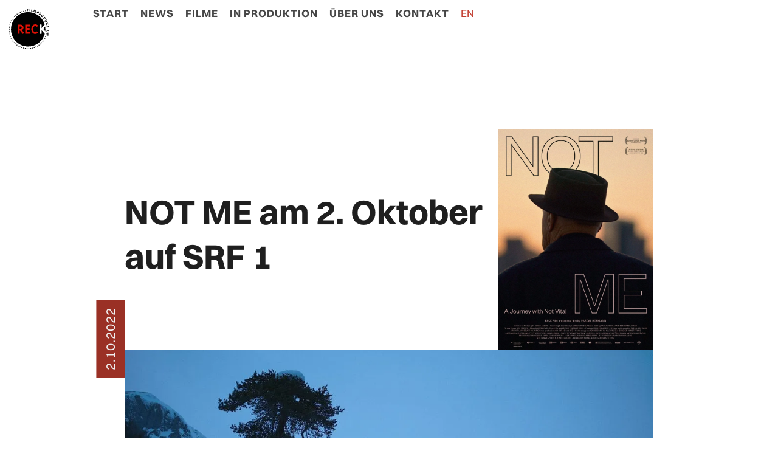

--- FILE ---
content_type: text/html
request_url: https://www.reckfilm.ch/news/not-me-am-2-oktober-auf-srf-1
body_size: 26666
content:
<!DOCTYPE html><!-- This site was created in Webflow. https://webflow.com --><!-- Last Published: Mon Sep 15 2025 15:36:35 GMT+0000 (Coordinated Universal Time) --><html data-wf-domain="www.reckfilm.ch" data-wf-page="64e67f08607b05d852b4e183" data-wf-site="635fd00a482d4a5145208d05" data-wf-collection="64e67f08607b05d852b4e1f7" data-wf-item-slug="not-me-am-2-oktober-auf-srf-1"><head><meta charset="utf-8"/><title>NOT ME am 2. Oktober auf SRF 1 |</title><meta content="Oct 02, 2022 | Nicht verpassen! NOT ME- A Journey with Not Vital von Pascal Hofmann läuft am 2. Oktober um 23:55 - 01:15 Uhr auf SRF 1 CH: Filmszene Zudem ist der Film auch in China angekommen. Am 5. September wurde er in Anwesenheit von Not Vital im grössten Zeitgenössischen Museum in Peking aufgeführt. Weitere Aufführungen werden folgen." name="description"/><meta content="NOT ME am 2. Oktober auf SRF 1 |" property="og:title"/><meta content="Oct 02, 2022 | Nicht verpassen! NOT ME- A Journey with Not Vital von Pascal Hofmann läuft am 2. Oktober um 23:55 - 01:15 Uhr auf SRF 1 CH: Filmszene Zudem ist der Film auch in China angekommen. Am 5. September wurde er in Anwesenheit von Not Vital im grössten Zeitgenössischen Museum in Peking aufgeführt. Weitere Aufführungen werden folgen." property="og:description"/><meta content="https://cdn.prod.website-files.com/635fd0a2b1655659f5fe9d54/64f043a308db7bbce665bc00_6373a2c861211425d711acfa_not-me-filmposter.webp" property="og:image"/><meta content="NOT ME am 2. Oktober auf SRF 1 |" property="twitter:title"/><meta content="Oct 02, 2022 | Nicht verpassen! NOT ME- A Journey with Not Vital von Pascal Hofmann läuft am 2. Oktober um 23:55 - 01:15 Uhr auf SRF 1 CH: Filmszene Zudem ist der Film auch in China angekommen. Am 5. September wurde er in Anwesenheit von Not Vital im grössten Zeitgenössischen Museum in Peking aufgeführt. Weitere Aufführungen werden folgen." property="twitter:description"/><meta content="https://cdn.prod.website-files.com/635fd0a2b1655659f5fe9d54/64f043a308db7bbce665bc00_6373a2c861211425d711acfa_not-me-filmposter.webp" property="twitter:image"/><meta property="og:type" content="website"/><meta content="summary_large_image" name="twitter:card"/><meta content="width=device-width, initial-scale=1" name="viewport"/><meta content="Webflow" name="generator"/><link href="https://cdn.prod.website-files.com/635fd00a482d4a5145208d05/css/reckfilm.webflow.shared.19a1e213e.css" rel="stylesheet" type="text/css"/><script type="text/javascript">!function(o,c){var n=c.documentElement,t=" w-mod-";n.className+=t+"js",("ontouchstart"in o||o.DocumentTouch&&c instanceof DocumentTouch)&&(n.className+=t+"touch")}(window,document);</script><link href="https://cdn.prod.website-files.com/635fd00a482d4a5145208d05/65266bb6a6ecfaa934b582c4_Favicon.png" rel="shortcut icon" type="image/x-icon"/><link href="https://cdn.prod.website-files.com/635fd00a482d4a5145208d05/65266bbbd817b5862145e750_Webclip.png" rel="apple-touch-icon"/><style>
body {
    -webkit-font-smoothing: antialiased;
    -moz-osx-font-smoothing: grayscale;
    -o-font-smoothing: antialiased;
  
}

h1, h2, h3, h4, h5, h6 {
  word-break: break-word;
  -webkit-hyphens: auto;
  -moz-hyphens: auto;
  -ms-hyphens: auto;
  -o-hyphens: auto;
  hyphens: auto;
  }
  

</style>

</head><body><div data-animation="over-right" class="navbar w-nav" data-easing2="ease" data-easing="ease" data-collapse="medium" data-w-id="ed9b5882-124e-9999-0cc0-3c9cea4047dc" role="banner" data-duration="300" data-doc-height="1"><div class="font-calc w-embed"><style>
.font-600-xxl, .w-richtext h1:not([class]) {
 font-size: clamp(2.16em, 4.4vw, 6.209em);
}

.font-500-xl, .w-richtext h2:not([class]) {
  font-size: clamp(1.84em, 3.6vw, 5.257em);
}

.font-400-l, .w-richtext h3:not([class]) {
  font-size: clamp(1.424em, 2.96vw, 1.969em);
}

.font-300-m, .w-richtext h4:not([class]) {
  font-size: clamp(1.266em, 2.22vw, 1.577em);
}

.font-200-s, .w-richtext h5:not([class]) {
  font-size: clamp(1.125em, 1.67vw, 1.333em);
}
.font-100-xs, .font-100-base, .w-richtext h6:not([class]), .w-richtext p:not([class]) {
font-size: calc(1em + 0.1vw);
}

</style></div><div class="nav-container"><a href="/" class="brand w-nav-brand"><img src="https://cdn.prod.website-files.com/635fd00a482d4a5145208d05/64e6749b62e1f800f96b504f_schwarz.svg" loading="lazy" alt="" class="reckfilm-logo"/></a><nav role="navigation" class="nav-menu w-nav-menu"><div class="nav-menu-wrapper"><a href="/" class="font-100-xs navlink w-nav-link">Start</a><a href="/de/aktuell" class="font-100-xs navlink w-nav-link">News</a><a href="/de/filme" class="font-100-xs navlink w-nav-link">Filme</a><a href="/de/in-produktion" class="font-100-xs navlink w-nav-link">In Produktion</a><a href="/de/ueber-uns" class="font-100-xs navlink w-nav-link">Über Uns</a><a href="/de/kontakt" class="font-100-xs navlink w-nav-link">Kontakt</a><a href="#englisch" class="font-100-base navlink w-nav-link">EN</a></div></nav><div class="menu-button w-nav-button"><div class="hamburger-box"><div class="hamburger-line top"></div><div class="hamburger-line middle"></div><div class="hamburger-line bottom"></div></div></div></div></div><div id="top" class="section"><div class="sticky-gradient"><div class="gradient-top-page"></div></div><div class="section-container"><div class="news-heading"><h1 class="font-600-xxl">NOT ME am 2. Oktober auf SRF 1</h1><img src="https://cdn.prod.website-files.com/635fd0a2b1655659f5fe9d54/64f043a308db7bbce665bc00_6373a2c861211425d711acfa_not-me-filmposter.webp" loading="lazy" alt="" sizes="100vw" srcset="https://cdn.prod.website-files.com/635fd0a2b1655659f5fe9d54/64f043a308db7bbce665bc00_6373a2c861211425d711acfa_not-me-filmposter-p-500.webp 500w, https://cdn.prod.website-files.com/635fd0a2b1655659f5fe9d54/64f043a308db7bbce665bc00_6373a2c861211425d711acfa_not-me-filmposter-p-800.webp 800w, https://cdn.prod.website-files.com/635fd0a2b1655659f5fe9d54/64f043a308db7bbce665bc00_6373a2c861211425d711acfa_not-me-filmposter-p-1080.webp 1080w, https://cdn.prod.website-files.com/635fd0a2b1655659f5fe9d54/64f043a308db7bbce665bc00_6373a2c861211425d711acfa_not-me-filmposter-p-1600.webp 1600w, https://cdn.prod.website-files.com/635fd0a2b1655659f5fe9d54/64f043a308db7bbce665bc00_6373a2c861211425d711acfa_not-me-filmposter-p-2000.webp 2000w, https://cdn.prod.website-files.com/635fd0a2b1655659f5fe9d54/64f043a308db7bbce665bc00_6373a2c861211425d711acfa_not-me-filmposter.webp 2480w" class="news-poster"/></div><div class="premiere"><div class="font-200-s inline">2.10.2022</div></div><div class="news-header"><img src="https://cdn.prod.website-files.com/635fd0a2b1655659f5fe9d54/637b4b218a55d6549b0fce2e_NotMe__1.96.1_beaRGBsmall.webp" loading="lazy" alt="" sizes="(max-width: 991px) 84vw, 68vw" srcset="https://cdn.prod.website-files.com/635fd0a2b1655659f5fe9d54/637b4b218a55d6549b0fce2e_NotMe__1.96.1_beaRGBsmall-p-500.webp 500w, https://cdn.prod.website-files.com/635fd0a2b1655659f5fe9d54/637b4b218a55d6549b0fce2e_NotMe__1.96.1_beaRGBsmall-p-800.webp 800w, https://cdn.prod.website-files.com/635fd0a2b1655659f5fe9d54/637b4b218a55d6549b0fce2e_NotMe__1.96.1_beaRGBsmall-p-1080.webp 1080w, https://cdn.prod.website-files.com/635fd0a2b1655659f5fe9d54/637b4b218a55d6549b0fce2e_NotMe__1.96.1_beaRGBsmall-p-1600.webp 1600w, https://cdn.prod.website-files.com/635fd0a2b1655659f5fe9d54/637b4b218a55d6549b0fce2e_NotMe__1.96.1_beaRGBsmall.webp 1920w" class="news-image"/></div><div class="inner-grid"><div class="horizontal-wrapper-gap"><div class="font-080-xxs inline w-dyn-bind-empty"></div><h3 class="font-200-s inline">2.10.22</h3><h3 class="font-200-s inline">23:55</h3></div><div class="news-content"><p class="font-100-base">Nicht verpassen! NOT ME- A Journey with Not Vital von Pascal Hofmann läuft am 2. Oktober um 23:55 - 01:15 Uhr auf
SRF 1 CH: Filmszene
Zudem ist der Film auch in China angekommen. Am 5. September wurde er in Anwesenheit von Not Vital im grössten Zeitgenössischen Museum in Peking aufgeführt. Weitere Aufführungen werden folgen.</p><div class="richtext w-dyn-bind-empty w-richtext"></div><div class="horizontal-wrapper-gap"><p class="font-080-xxs regular">Publiziert</p><p class="font-080-xxs regular">28.9.22</p></div></div></div></div></div><div class="section dark"><div class="sticky-gradient"><div class="gradient-top-page dark"></div></div><div class="section-container"><div class="w-dyn-list"><div role="list" class="w-dyn-items"><div role="listitem" class="w-dyn-item"><div class="news-movie-de w-condition-invisible"><img src="https://cdn.prod.website-files.com/635fd0a2b1655659f5fe9d54/68c829c27ea849edb43dbfc0_Plakat%20Melodie%20A4%20RZ.jpg" loading="lazy" alt="" sizes="100vw" srcset="https://cdn.prod.website-files.com/635fd0a2b1655659f5fe9d54/68c829c27ea849edb43dbfc0_Plakat%20Melodie%20A4%20RZ-p-500.jpg 500w, https://cdn.prod.website-files.com/635fd0a2b1655659f5fe9d54/68c829c27ea849edb43dbfc0_Plakat%20Melodie%20A4%20RZ-p-800.jpg 800w, https://cdn.prod.website-files.com/635fd0a2b1655659f5fe9d54/68c829c27ea849edb43dbfc0_Plakat%20Melodie%20A4%20RZ-p-1080.jpg 1080w, https://cdn.prod.website-files.com/635fd0a2b1655659f5fe9d54/68c829c27ea849edb43dbfc0_Plakat%20Melodie%20A4%20RZ-p-1600.jpg 1600w, https://cdn.prod.website-files.com/635fd0a2b1655659f5fe9d54/68c829c27ea849edb43dbfc0_Plakat%20Melodie%20A4%20RZ-p-2000.jpg 2000w, https://cdn.prod.website-files.com/635fd0a2b1655659f5fe9d54/68c829c27ea849edb43dbfc0_Plakat%20Melodie%20A4%20RZ-p-2600.jpg 2600w, https://cdn.prod.website-files.com/635fd0a2b1655659f5fe9d54/68c829c27ea849edb43dbfc0_Plakat%20Melodie%20A4%20RZ-p-3200.jpg 3200w, https://cdn.prod.website-files.com/635fd0a2b1655659f5fe9d54/68c829c27ea849edb43dbfc0_Plakat%20Melodie%20A4%20RZ.jpg 3514w" class="filmposter news"/><div class="news-movie-details"><div><h2 class="font-300-m">MELODIE</h2><p class="font-100-base">2025</p><p class="font-100-base">Von Flüchtlingsfamilien über Chöre bis hin zu Frauenklöstern – MELODIE erforscht die faszinierende Kraft des Singens und wie Lieder heilen und verbinden können: ein Manifest der Lebensfreude!</p><a href="/filme-de/melodie" class="primary-button w-button">Zum Film</a></div><div class="film-linklist news"><div class="on-demand-wrapper"><h4 class="font-080-xxs regular">Anschauen auf:</h4><div class="on-demand-set news"><a href="#" class="trailer-button dark w-inline-block w-lightbox"><p class="font-080-xxs inline">Trailer</p><script type="application/json" class="w-json">{
  "items": [
    {
      "url": "https://vimeo.com/1118684412/b23e4af830?share=copy",
      "originalUrl": "https://vimeo.com/1118684412/b23e4af830?share=copy",
      "width": 1920,
      "height": 1080,
      "thumbnailUrl": "https://i.vimeocdn.com/video/2058956332-85b84c23728e766629977c60edffb270d256eab0d1fee8ae58ce56046186ca4c-d_1280?region=us",
      "html": "<iframe class=\"embedly-embed\" src=\"//cdn.embedly.com/widgets/media.html?src=https%3A%2F%2Fplayer.vimeo.com%2Fvideo%2F1118684412%3Fh%3Db23e4af830%26app_id%3D122963&dntp=1&display_name=Vimeo&url=https%3A%2F%2Fvimeo.com%2F1118684412%2Fb23e4af830&image=https%3A%2F%2Fi.vimeocdn.com%2Fvideo%2F2058956332-85b84c23728e766629977c60edffb270d256eab0d1fee8ae58ce56046186ca4c-d_1280%3Fregion%3Dus&type=text%2Fhtml&schema=vimeo\" width=\"1920\" height=\"1080\" scrolling=\"no\" title=\"Vimeo embed\" frameborder=\"0\" allow=\"autoplay; fullscreen; encrypted-media; picture-in-picture;\" allowfullscreen=\"true\"></iframe>",
      "type": "video"
    }
  ],
  "group": ""
}</script></a><a href="#" class="trailer-button w-inline-block w-condition-invisible"><p class="font-080-xxs inline">Filmingo</p></a><a href="#" class="trailer-button dark w-inline-block w-condition-invisible"><p class="font-080-xxs inline">Cinefile</p></a><a href="#" class="trailer-button w-inline-block w-condition-invisible"><p class="font-080-xxs inline">PLay suisse</p></a><a href="#" class="trailer-button w-inline-block w-condition-invisible"><p class="font-080-xxs inline">SChweiz</p></a><a href="#" class="trailer-button w-inline-block w-condition-invisible"><p class="font-080-xxs inline">International</p></a><a data-w-id="59393353-3535-9efd-03ec-6b44524742d3" href="#" class="trailer-button dark dvd w-inline-block w-condition-invisible"><p class="font-080-xxs inline">DVD</p></a></div></div></div></div></div></div><div role="listitem" class="w-dyn-item"><div class="news-movie-de w-condition-invisible"><img src="https://cdn.prod.website-files.com/635fd0a2b1655659f5fe9d54/650c1306d76096a35c3bc8f9_LAS_TORERAS_Plakat_Web_ZFF.webp" loading="lazy" alt="" sizes="100vw" srcset="https://cdn.prod.website-files.com/635fd0a2b1655659f5fe9d54/650c1306d76096a35c3bc8f9_LAS_TORERAS_Plakat_Web_ZFF-p-500.webp 500w, https://cdn.prod.website-files.com/635fd0a2b1655659f5fe9d54/650c1306d76096a35c3bc8f9_LAS_TORERAS_Plakat_Web_ZFF-p-800.webp 800w, https://cdn.prod.website-files.com/635fd0a2b1655659f5fe9d54/650c1306d76096a35c3bc8f9_LAS_TORERAS_Plakat_Web_ZFF.webp 1060w" class="filmposter news"/><div class="news-movie-details"><div><h2 class="font-300-m">Las Toreras</h2><p class="font-100-base">2023</p><p class="font-100-base w-dyn-bind-empty"></p><a href="/filme-de/las-toreras" class="primary-button w-button">Zum Film</a></div><div class="film-linklist news"><div class="on-demand-wrapper"><h4 class="font-080-xxs regular">Anschauen auf:</h4><div class="on-demand-set news"><a href="#" class="trailer-button dark w-inline-block w-lightbox"><p class="font-080-xxs inline">Trailer</p><script type="application/json" class="w-json">{
  "items": [
    {
      "url": "https://youtu.be/tvxrpbON510",
      "originalUrl": "https://youtu.be/tvxrpbON510",
      "width": 854,
      "height": 480,
      "thumbnailUrl": "https://i.ytimg.com/vi/tvxrpbON510/hqdefault.jpg",
      "html": "<iframe class=\"embedly-embed\" src=\"//cdn.embedly.com/widgets/media.html?src=https%3A%2F%2Fwww.youtube.com%2Fembed%2FtvxrpbON510%3Ffeature%3Doembed&display_name=YouTube&url=https%3A%2F%2Fwww.youtube.com%2Fwatch%3Fv%3DtvxrpbON510&image=https%3A%2F%2Fi.ytimg.com%2Fvi%2FtvxrpbON510%2Fhqdefault.jpg&key=96f1f04c5f4143bcb0f2e68c87d65feb&type=text%2Fhtml&schema=youtube\" width=\"854\" height=\"480\" scrolling=\"no\" title=\"YouTube embed\" frameborder=\"0\" allow=\"autoplay; fullscreen; encrypted-media; picture-in-picture;\" allowfullscreen=\"true\"></iframe>",
      "type": "video"
    }
  ],
  "group": ""
}</script></a><a href="#" class="trailer-button w-inline-block w-condition-invisible"><p class="font-080-xxs inline">Filmingo</p></a><a href="#" class="trailer-button dark w-inline-block w-condition-invisible"><p class="font-080-xxs inline">Cinefile</p></a><a href="#" class="trailer-button w-inline-block w-condition-invisible"><p class="font-080-xxs inline">PLay suisse</p></a><a href="#" class="trailer-button w-inline-block w-condition-invisible"><p class="font-080-xxs inline">SChweiz</p></a><a href="#" class="trailer-button w-inline-block w-condition-invisible"><p class="font-080-xxs inline">International</p></a><a data-w-id="59393353-3535-9efd-03ec-6b44524742d3" href="#" class="trailer-button dark dvd w-inline-block w-condition-invisible"><p class="font-080-xxs inline">DVD</p></a></div></div></div></div></div></div><div role="listitem" class="w-dyn-item"><div class="news-movie-de w-condition-invisible"><img src="https://cdn.prod.website-files.com/635fd0a2b1655659f5fe9d54/64f0439fe249f3850dcc1028_64ef5f18c53fd0ee67ef138c_DOTTORE-A4%252B_ohne%2520Schnittzeichen.webp" loading="lazy" alt="" sizes="100vw" srcset="https://cdn.prod.website-files.com/635fd0a2b1655659f5fe9d54/64f0439fe249f3850dcc1028_64ef5f18c53fd0ee67ef138c_DOTTORE-A4%252B_ohne%2520Schnittzeichen-p-500.webp 500w, https://cdn.prod.website-files.com/635fd0a2b1655659f5fe9d54/64f0439fe249f3850dcc1028_64ef5f18c53fd0ee67ef138c_DOTTORE-A4%252B_ohne%2520Schnittzeichen-p-800.webp 800w, https://cdn.prod.website-files.com/635fd0a2b1655659f5fe9d54/64f0439fe249f3850dcc1028_64ef5f18c53fd0ee67ef138c_DOTTORE-A4%252B_ohne%2520Schnittzeichen-p-1080.webp 1080w, https://cdn.prod.website-files.com/635fd0a2b1655659f5fe9d54/64f0439fe249f3850dcc1028_64ef5f18c53fd0ee67ef138c_DOTTORE-A4%252B_ohne%2520Schnittzeichen-p-1600.webp 1600w, https://cdn.prod.website-files.com/635fd0a2b1655659f5fe9d54/64f0439fe249f3850dcc1028_64ef5f18c53fd0ee67ef138c_DOTTORE-A4%252B_ohne%2520Schnittzeichen-p-2000.webp 2000w, https://cdn.prod.website-files.com/635fd0a2b1655659f5fe9d54/64f0439fe249f3850dcc1028_64ef5f18c53fd0ee67ef138c_DOTTORE-A4%252B_ohne%2520Schnittzeichen.webp 2552w" class="filmposter news"/><div class="news-movie-details"><div><h2 class="font-300-m">IL DOTTORE - Ein Arzt fürs Leben</h2><p class="font-100-base">2023</p><p class="font-100-base">Mein Arzt, Dr. med. Stephan von Arx, geht in Pension. Nach dem ersten Schock komme ich mit ihm ins Gespräch. „Il Dottore“ hat sich im Laufe seiner Praxis vom Schulmediziner zum Komplementärmediziner weiterentwickelt. Als Hausarzt hat er seine Patient*innen aus dem Arbeitermilieu über Generationen hinweg betreut. Er war Werkarzt mitten im Industriequartier von Zuchwil. Wie soll es weiter gehen ohne ihn?</p><a href="/filme-de/il-dottore" class="primary-button w-button">Zum Film</a></div><div class="film-linklist news"><div class="on-demand-wrapper"><h4 class="font-080-xxs regular">Anschauen auf:</h4><div class="on-demand-set news"><a href="#" class="trailer-button dark w-inline-block w-dyn-bind-empty w-lightbox"><p class="font-080-xxs inline">Trailer</p><script type="application/json" class="w-json">{
  "items": [],
  "group": ""
}</script></a><a href="#" class="trailer-button w-inline-block w-condition-invisible"><p class="font-080-xxs inline">Filmingo</p></a><a href="#" class="trailer-button dark w-inline-block w-condition-invisible"><p class="font-080-xxs inline">Cinefile</p></a><a href="https://www.playsuisse.ch/de/show/2156788/ein-arzt-furs-leben" target="_blank" class="trailer-button w-inline-block"><p class="font-080-xxs inline">PLay suisse</p></a><a href="https://www.srf.ch/play/tv/dok/video/il-dottore---ein-arzt-fuers-leben?urn=urn:srf:video:9ceff204-42a3-4cbf-86d4-c65bc934926d" target="_blank" class="trailer-button w-inline-block"><p class="font-080-xxs inline">SChweiz</p></a><a href="#" class="trailer-button w-inline-block w-condition-invisible"><p class="font-080-xxs inline">International</p></a><a data-w-id="59393353-3535-9efd-03ec-6b44524742d3" href="#" class="trailer-button dark dvd w-inline-block"><p class="font-080-xxs inline">DVD</p></a></div></div></div></div></div></div><div role="listitem" class="w-dyn-item"><div class="news-movie-de w-condition-invisible"><img src="https://cdn.prod.website-files.com/635fd0a2b1655659f5fe9d54/64f043a1dc4c74335963ddf5_6373a289d7e86a179762112f_Mahatah-filmposter.webp" loading="lazy" alt="" sizes="100vw" srcset="https://cdn.prod.website-files.com/635fd0a2b1655659f5fe9d54/64f043a1dc4c74335963ddf5_6373a289d7e86a179762112f_Mahatah-filmposter-p-500.webp 500w, https://cdn.prod.website-files.com/635fd0a2b1655659f5fe9d54/64f043a1dc4c74335963ddf5_6373a289d7e86a179762112f_Mahatah-filmposter-p-800.webp 800w, https://cdn.prod.website-files.com/635fd0a2b1655659f5fe9d54/64f043a1dc4c74335963ddf5_6373a289d7e86a179762112f_Mahatah-filmposter-p-1080.webp 1080w, https://cdn.prod.website-files.com/635fd0a2b1655659f5fe9d54/64f043a1dc4c74335963ddf5_6373a289d7e86a179762112f_Mahatah-filmposter-p-1600.webp 1600w, https://cdn.prod.website-files.com/635fd0a2b1655659f5fe9d54/64f043a1dc4c74335963ddf5_6373a289d7e86a179762112f_Mahatah-filmposter-p-2000.webp 2000w, https://cdn.prod.website-files.com/635fd0a2b1655659f5fe9d54/64f043a1dc4c74335963ddf5_6373a289d7e86a179762112f_Mahatah-filmposter-p-2600.webp 2600w, https://cdn.prod.website-files.com/635fd0a2b1655659f5fe9d54/64f043a1dc4c74335963ddf5_6373a289d7e86a179762112f_Mahatah-filmposter-p-3200.webp 3200w, https://cdn.prod.website-files.com/635fd0a2b1655659f5fe9d54/64f043a1dc4c74335963ddf5_6373a289d7e86a179762112f_Mahatah-filmposter.webp 7016w" class="filmposter news"/><div class="news-movie-details"><div><h2 class="font-300-m">MAHATAH - Side Stories from Main Stations</h2><p class="font-100-base">2022</p><p class="font-100-base">Bahnhöfe sind Inseln, losgelöst zwischen Welten und Zeiten.</p><a href="/filme-de/mahatah-side-stories-from-main-stations" class="primary-button w-button">Zum Film</a></div><div class="film-linklist news"><div class="on-demand-wrapper"><h4 class="font-080-xxs regular">Anschauen auf:</h4><div class="on-demand-set news"><a href="#" class="trailer-button dark w-inline-block w-lightbox"><p class="font-080-xxs inline">Trailer</p><script type="application/json" class="w-json">{
  "items": [
    {
      "url": "https://vimeo.com/706087355",
      "originalUrl": "https://vimeo.com/706087355",
      "width": 1920,
      "height": 1080,
      "thumbnailUrl": "https://i.vimeocdn.com/video/1425426849-8983ad5240bba5c79e9ae790b047007be598cc97d8e1f33c0922f93133df21da-d_1280",
      "html": "<iframe class=\"embedly-embed\" src=\"//cdn.embedly.com/widgets/media.html?src=https%3A%2F%2Fplayer.vimeo.com%2Fvideo%2F706087355%3Fapp_id%3D122963&dntp=1&display_name=Vimeo&url=https%3A%2F%2Fvimeo.com%2F706087355&image=https%3A%2F%2Fi.vimeocdn.com%2Fvideo%2F1425426849-8983ad5240bba5c79e9ae790b047007be598cc97d8e1f33c0922f93133df21da-d_1280&key=96f1f04c5f4143bcb0f2e68c87d65feb&type=text%2Fhtml&schema=vimeo\" width=\"1920\" height=\"1080\" scrolling=\"no\" title=\"Vimeo embed\" frameborder=\"0\" allow=\"autoplay; fullscreen; encrypted-media; picture-in-picture;\" allowfullscreen=\"true\"></iframe>",
      "type": "video"
    }
  ],
  "group": ""
}</script></a><a href="https://www.filmingo.ch/de/films/1404-mahatah-side-stories-from-main-stations" target="_blank" class="trailer-button w-inline-block"><p class="font-080-xxs inline">Filmingo</p></a><a href="https://de.cinefile.ch/movie/29275-mahatah--side-stories-from-main-stations" target="_blank" class="trailer-button dark w-inline-block"><p class="font-080-xxs inline">Cinefile</p></a><a href="https://www.playsuisse.ch/detail/2204110?locale=de" target="_blank" class="trailer-button w-inline-block"><p class="font-080-xxs inline">PLay suisse</p></a><a href="https://www.myfilm.ch/asset/mahatahsidestoriesfrommainstations" target="_blank" class="trailer-button w-inline-block"><p class="font-080-xxs inline">SChweiz</p></a><a href="#" class="trailer-button w-inline-block w-condition-invisible"><p class="font-080-xxs inline">International</p></a><a data-w-id="59393353-3535-9efd-03ec-6b44524742d3" href="#" class="trailer-button dark dvd w-inline-block w-condition-invisible"><p class="font-080-xxs inline">DVD</p></a></div></div></div></div></div></div><div role="listitem" class="w-dyn-item"><div class="news-movie-de w-condition-invisible"><img src="https://cdn.prod.website-files.com/635fd0a2b1655659f5fe9d54/64f043a3a39a49adfd73a865_6373a2a90f0cac0506d21503_wdhadhk-filmposter.webp" loading="lazy" alt="" sizes="100vw" srcset="https://cdn.prod.website-files.com/635fd0a2b1655659f5fe9d54/64f043a3a39a49adfd73a865_6373a2a90f0cac0506d21503_wdhadhk-filmposter-p-500.webp 500w, https://cdn.prod.website-files.com/635fd0a2b1655659f5fe9d54/64f043a3a39a49adfd73a865_6373a2a90f0cac0506d21503_wdhadhk-filmposter-p-800.webp 800w, https://cdn.prod.website-files.com/635fd0a2b1655659f5fe9d54/64f043a3a39a49adfd73a865_6373a2a90f0cac0506d21503_wdhadhk-filmposter-p-1080.webp 1080w, https://cdn.prod.website-files.com/635fd0a2b1655659f5fe9d54/64f043a3a39a49adfd73a865_6373a2a90f0cac0506d21503_wdhadhk-filmposter.webp 1240w" class="filmposter news"/><div class="news-movie-details"><div><h2 class="font-300-m">Wie die Kunst auf den Hund und die Katze kam</h2><p class="font-100-base">2021</p><p class="font-100-base">Ein sinnlicher Streifzug durch 500 Jahre Kunstgeschichte – mit scharfsinnigen Kommentaren und humorvollen Intermezzi.</p><a href="/filme-de/wie-die-kunst-auf-den-hund-und-die-katze-kam" class="primary-button w-button">Zum Film</a></div><div class="film-linklist news"><div class="on-demand-wrapper"><h4 class="font-080-xxs regular">Anschauen auf:</h4><div class="on-demand-set news"><a href="#" class="trailer-button dark w-inline-block w-lightbox"><p class="font-080-xxs inline">Trailer</p><script type="application/json" class="w-json">{
  "items": [
    {
      "url": "https://vimeo.com/500139792",
      "originalUrl": "https://vimeo.com/500139792",
      "width": 1920,
      "height": 1080,
      "thumbnailUrl": "https://i.vimeocdn.com/video/1034855312-9291a36fcb82a9c3a0500a87d6c7deaeb83ddcc0652c92c63be438c80f384950-d_1280",
      "html": "<iframe class=\"embedly-embed\" src=\"//cdn.embedly.com/widgets/media.html?src=https%3A%2F%2Fplayer.vimeo.com%2Fvideo%2F500139792%3Fapp_id%3D122963&dntp=1&display_name=Vimeo&url=https%3A%2F%2Fvimeo.com%2F500139792&image=https%3A%2F%2Fi.vimeocdn.com%2Fvideo%2F1034855312-9291a36fcb82a9c3a0500a87d6c7deaeb83ddcc0652c92c63be438c80f384950-d_1280&key=96f1f04c5f4143bcb0f2e68c87d65feb&type=text%2Fhtml&schema=vimeo\" width=\"1920\" height=\"1080\" scrolling=\"no\" title=\"Vimeo embed\" frameborder=\"0\" allow=\"autoplay; fullscreen; encrypted-media; picture-in-picture;\" allowfullscreen=\"true\"></iframe>",
      "type": "video"
    }
  ],
  "group": ""
}</script></a><a href="#" class="trailer-button w-inline-block w-condition-invisible"><p class="font-080-xxs inline">Filmingo</p></a><a href="#" class="trailer-button dark w-inline-block w-condition-invisible"><p class="font-080-xxs inline">Cinefile</p></a><a href="#" class="trailer-button w-inline-block w-condition-invisible"><p class="font-080-xxs inline">PLay suisse</p></a><a href="#" class="trailer-button w-inline-block w-condition-invisible"><p class="font-080-xxs inline">SChweiz</p></a><a href="#" class="trailer-button w-inline-block w-condition-invisible"><p class="font-080-xxs inline">International</p></a><a data-w-id="59393353-3535-9efd-03ec-6b44524742d3" href="#" class="trailer-button dark dvd w-inline-block w-condition-invisible"><p class="font-080-xxs inline">DVD</p></a></div></div></div></div></div></div><div role="listitem" class="w-dyn-item"><div class="news-movie-de"><img src="https://cdn.prod.website-files.com/635fd0a2b1655659f5fe9d54/64f043a308db7bbce665bc00_6373a2c861211425d711acfa_not-me-filmposter.webp" loading="lazy" alt="" sizes="100vw" srcset="https://cdn.prod.website-files.com/635fd0a2b1655659f5fe9d54/64f043a308db7bbce665bc00_6373a2c861211425d711acfa_not-me-filmposter-p-500.webp 500w, https://cdn.prod.website-files.com/635fd0a2b1655659f5fe9d54/64f043a308db7bbce665bc00_6373a2c861211425d711acfa_not-me-filmposter-p-800.webp 800w, https://cdn.prod.website-files.com/635fd0a2b1655659f5fe9d54/64f043a308db7bbce665bc00_6373a2c861211425d711acfa_not-me-filmposter-p-1080.webp 1080w, https://cdn.prod.website-files.com/635fd0a2b1655659f5fe9d54/64f043a308db7bbce665bc00_6373a2c861211425d711acfa_not-me-filmposter-p-1600.webp 1600w, https://cdn.prod.website-files.com/635fd0a2b1655659f5fe9d54/64f043a308db7bbce665bc00_6373a2c861211425d711acfa_not-me-filmposter-p-2000.webp 2000w, https://cdn.prod.website-files.com/635fd0a2b1655659f5fe9d54/64f043a308db7bbce665bc00_6373a2c861211425d711acfa_not-me-filmposter.webp 2480w" class="filmposter news"/><div class="news-movie-details"><div><h2 class="font-300-m">NOT ME - A Journey with Not Vital</h2><p class="font-100-base">2020</p><p class="font-100-base">Der Film nimmt uns mit auf einen soghaften Streifzug durch das bewegte Leben des zeitgenössischen Schweizer Künstlers Not Vital.</p><a href="/filme-de/not-me-a-journey-with-not-vital" class="primary-button w-button">Zum Film</a></div><div class="film-linklist news"><div class="on-demand-wrapper"><h4 class="font-080-xxs regular">Anschauen auf:</h4><div class="on-demand-set news"><a href="#" class="trailer-button dark w-inline-block w-lightbox"><p class="font-080-xxs inline">Trailer</p><script type="application/json" class="w-json">{
  "items": [
    {
      "url": "https://vimeo.com/418370578",
      "originalUrl": "https://vimeo.com/418370578",
      "width": 1920,
      "height": 1080,
      "thumbnailUrl": "https://i.vimeocdn.com/video/957668614-75d725710346f3e8cb60753143f23d8ced1fbf376aef65664779690ee299e3c3-d_1280",
      "html": "<iframe class=\"embedly-embed\" src=\"//cdn.embedly.com/widgets/media.html?src=https%3A%2F%2Fplayer.vimeo.com%2Fvideo%2F418370578%3Fapp_id%3D122963&dntp=1&display_name=Vimeo&url=https%3A%2F%2Fvimeo.com%2F418370578&image=https%3A%2F%2Fi.vimeocdn.com%2Fvideo%2F957668614-75d725710346f3e8cb60753143f23d8ced1fbf376aef65664779690ee299e3c3-d_1280&key=96f1f04c5f4143bcb0f2e68c87d65feb&type=text%2Fhtml&schema=vimeo\" width=\"1920\" height=\"1080\" scrolling=\"no\" title=\"Vimeo embed\" frameborder=\"0\" allow=\"autoplay; fullscreen; encrypted-media; picture-in-picture;\" allowfullscreen=\"true\"></iframe>",
      "type": "video"
    }
  ],
  "group": ""
}</script></a><a href="https://www.filmingo.ch/de/films/1059-not-me-a-journey-with-not-vital" target="_blank" class="trailer-button w-inline-block"><p class="font-080-xxs inline">Filmingo</p></a><a href="https://de.cinefile.ch/movie/26555-not-me---a-journey-with-not-vital" target="_blank" class="trailer-button dark w-inline-block"><p class="font-080-xxs inline">Cinefile</p></a><a href="https://www.playsuisse.ch/de/show/1565097?utm_origin=sharing.link" target="_blank" class="trailer-button w-inline-block"><p class="font-080-xxs inline">PLay suisse</p></a><a href="#" class="trailer-button w-inline-block w-condition-invisible"><p class="font-080-xxs inline">SChweiz</p></a><a href="#" class="trailer-button w-inline-block w-condition-invisible"><p class="font-080-xxs inline">International</p></a><a data-w-id="59393353-3535-9efd-03ec-6b44524742d3" href="#" class="trailer-button dark dvd w-inline-block w-condition-invisible"><p class="font-080-xxs inline">DVD</p></a></div></div></div></div></div></div><div role="listitem" class="w-dyn-item"><div class="news-movie-de w-condition-invisible"><img src="https://cdn.prod.website-files.com/635fd0a2b1655659f5fe9d54/64f043a5ba7a72f1479f7bfe_6373a2e7877d5ad783e86748_subito-filmposter.webp" loading="lazy" alt="" sizes="100vw" srcset="https://cdn.prod.website-files.com/635fd0a2b1655659f5fe9d54/64f043a5ba7a72f1479f7bfe_6373a2e7877d5ad783e86748_subito-filmposter-p-500.webp 500w, https://cdn.prod.website-files.com/635fd0a2b1655659f5fe9d54/64f043a5ba7a72f1479f7bfe_6373a2e7877d5ad783e86748_subito-filmposter-p-800.webp 800w, https://cdn.prod.website-files.com/635fd0a2b1655659f5fe9d54/64f043a5ba7a72f1479f7bfe_6373a2e7877d5ad783e86748_subito-filmposter-p-1080.webp 1080w, https://cdn.prod.website-files.com/635fd0a2b1655659f5fe9d54/64f043a5ba7a72f1479f7bfe_6373a2e7877d5ad783e86748_subito-filmposter-p-1600.webp 1600w, https://cdn.prod.website-files.com/635fd0a2b1655659f5fe9d54/64f043a5ba7a72f1479f7bfe_6373a2e7877d5ad783e86748_subito-filmposter-p-2000.webp 2000w, https://cdn.prod.website-files.com/635fd0a2b1655659f5fe9d54/64f043a5ba7a72f1479f7bfe_6373a2e7877d5ad783e86748_subito-filmposter.webp 2481w" class="filmposter news"/><div class="news-movie-details"><div><h2 class="font-300-m">SUBITO – Das Sofortbild</h2><p class="font-100-base">2018</p><p class="font-100-base">Polaroid – eine Erfindung, die an Zauberei grenzt! Die fantastische Geschichte eines Kultobjekts zwischen Technologie, Kunst und Popkultur.</p><a href="/filme-de/subito-das-sofortbild" class="primary-button w-button">Zum Film</a></div><div class="film-linklist news"><div class="on-demand-wrapper"><h4 class="font-080-xxs regular">Anschauen auf:</h4><div class="on-demand-set news"><a href="#" class="trailer-button dark w-inline-block w-lightbox"><p class="font-080-xxs inline">Trailer</p><script type="application/json" class="w-json">{
  "items": [
    {
      "url": "https://vimeo.com/290343793",
      "originalUrl": "https://vimeo.com/290343793",
      "width": 1920,
      "height": 1080,
      "thumbnailUrl": "https://i.vimeocdn.com/video/726196055-2722bec63e99607467ceabc68d01519fdd93f9e64891be34d0630792bb270a25-d_1280",
      "html": "<iframe class=\"embedly-embed\" src=\"//cdn.embedly.com/widgets/media.html?src=https%3A%2F%2Fplayer.vimeo.com%2Fvideo%2F290343793%3Fapp_id%3D122963&dntp=1&display_name=Vimeo&url=https%3A%2F%2Fvimeo.com%2F290343793&image=https%3A%2F%2Fi.vimeocdn.com%2Fvideo%2F726196055-2722bec63e99607467ceabc68d01519fdd93f9e64891be34d0630792bb270a25-d_1280&key=96f1f04c5f4143bcb0f2e68c87d65feb&type=text%2Fhtml&schema=vimeo\" width=\"1920\" height=\"1080\" scrolling=\"no\" title=\"Vimeo embed\" frameborder=\"0\" allow=\"autoplay; fullscreen; encrypted-media; picture-in-picture;\" allowfullscreen=\"true\"></iframe>",
      "type": "video"
    }
  ],
  "group": ""
}</script></a><a href="#" class="trailer-button w-inline-block w-condition-invisible"><p class="font-080-xxs inline">Filmingo</p></a><a href="https://de.cinefile.ch/movie/19688-subito--instant-photography" target="_blank" class="trailer-button dark w-inline-block"><p class="font-080-xxs inline">Cinefile</p></a><a href="https://www.playsuisse.ch/de/show/1565097?utm_origin=sharing.link" target="_blank" class="trailer-button w-inline-block"><p class="font-080-xxs inline">PLay suisse</p></a><a href="#" class="trailer-button w-inline-block w-condition-invisible"><p class="font-080-xxs inline">SChweiz</p></a><a href="#" class="trailer-button w-inline-block w-condition-invisible"><p class="font-080-xxs inline">International</p></a><a data-w-id="59393353-3535-9efd-03ec-6b44524742d3" href="#" class="trailer-button dark dvd w-inline-block"><p class="font-080-xxs inline">DVD</p></a></div></div></div></div></div></div><div role="listitem" class="w-dyn-item"><div class="news-movie-de w-condition-invisible"><img src="https://cdn.prod.website-files.com/635fd0a2b1655659f5fe9d54/64f0439f765d8fd5654fbe8e_6373a2fcedf4a6f737ceb801_ILMK-filmposter.jpeg" loading="lazy" alt="" sizes="100vw" srcset="https://cdn.prod.website-files.com/635fd0a2b1655659f5fe9d54/64f0439f765d8fd5654fbe8e_6373a2fcedf4a6f737ceb801_ILMK-filmposter-p-500.webp 500w, https://cdn.prod.website-files.com/635fd0a2b1655659f5fe9d54/64f0439f765d8fd5654fbe8e_6373a2fcedf4a6f737ceb801_ILMK-filmposter-p-800.webp 800w, https://cdn.prod.website-files.com/635fd0a2b1655659f5fe9d54/64f0439f765d8fd5654fbe8e_6373a2fcedf4a6f737ceb801_ILMK-filmposter-p-1080.webp 1080w, https://cdn.prod.website-files.com/635fd0a2b1655659f5fe9d54/64f0439f765d8fd5654fbe8e_6373a2fcedf4a6f737ceb801_ILMK-filmposter-p-1600.webp 1600w, https://cdn.prod.website-files.com/635fd0a2b1655659f5fe9d54/64f0439f765d8fd5654fbe8e_6373a2fcedf4a6f737ceb801_ILMK-filmposter-p-2000.webp 2000w, https://cdn.prod.website-files.com/635fd0a2b1655659f5fe9d54/64f0439f765d8fd5654fbe8e_6373a2fcedf4a6f737ceb801_ILMK-filmposter-p-2600.webp 2600w, https://cdn.prod.website-files.com/635fd0a2b1655659f5fe9d54/64f0439f765d8fd5654fbe8e_6373a2fcedf4a6f737ceb801_ILMK-filmposter.jpeg 4677w" class="filmposter news"/><div class="news-movie-details"><div><h2 class="font-300-m">Im Land meiner Kinder</h2><p class="font-100-base">2019</p><p class="font-100-base">Ein Film über das Leben in der Fremde und die Aussöhnung mit der eigenen Vergangenheit.</p><a href="/filme-de/im-land-meiner-kinder" class="primary-button w-button">Zum Film</a></div><div class="film-linklist news"><div class="on-demand-wrapper"><h4 class="font-080-xxs regular">Anschauen auf:</h4><div class="on-demand-set news"><a href="#" class="trailer-button dark w-inline-block w-lightbox"><p class="font-080-xxs inline">Trailer</p><script type="application/json" class="w-json">{
  "items": [
    {
      "url": "https://vimeo.com/286204120",
      "originalUrl": "https://vimeo.com/286204120",
      "width": 1920,
      "height": 1080,
      "thumbnailUrl": "https://i.vimeocdn.com/video/1083656027-2e35d9372b1090e54e40580f03716370cced9edc799d0b4ca52b7916f5265ed1-d_1280",
      "html": "<iframe class=\"embedly-embed\" src=\"//cdn.embedly.com/widgets/media.html?src=https%3A%2F%2Fplayer.vimeo.com%2Fvideo%2F286204120%3Fapp_id%3D122963&dntp=1&display_name=Vimeo&url=https%3A%2F%2Fvimeo.com%2F286204120&image=https%3A%2F%2Fi.vimeocdn.com%2Fvideo%2F1083656027-2e35d9372b1090e54e40580f03716370cced9edc799d0b4ca52b7916f5265ed1-d_1280&key=96f1f04c5f4143bcb0f2e68c87d65feb&type=text%2Fhtml&schema=vimeo\" width=\"1920\" height=\"1080\" scrolling=\"no\" title=\"Vimeo embed\" frameborder=\"0\" allow=\"autoplay; fullscreen; encrypted-media; picture-in-picture;\" allowfullscreen=\"true\"></iframe>",
      "type": "video"
    }
  ],
  "group": ""
}</script></a><a href="#" class="trailer-button w-inline-block w-condition-invisible"><p class="font-080-xxs inline">Filmingo</p></a><a href="https://de.cinefile.ch/movie/22081-im-land-meiner-kinder" target="_blank" class="trailer-button dark w-inline-block"><p class="font-080-xxs inline">Cinefile</p></a><a href="#" class="trailer-button w-inline-block w-condition-invisible"><p class="font-080-xxs inline">PLay suisse</p></a><a href="#" class="trailer-button w-inline-block w-condition-invisible"><p class="font-080-xxs inline">SChweiz</p></a><a href="#" class="trailer-button w-inline-block w-condition-invisible"><p class="font-080-xxs inline">International</p></a><a data-w-id="59393353-3535-9efd-03ec-6b44524742d3" href="#" class="trailer-button dark dvd w-inline-block"><p class="font-080-xxs inline">DVD</p></a></div></div></div></div></div></div><div role="listitem" class="w-dyn-item"><div class="news-movie-de w-condition-invisible"><img src="https://cdn.prod.website-files.com/635fd0a2b1655659f5fe9d54/64f0439f301df5ca32123b4b_6373a3a3edf4a63e12cec1c5_FairTraders-filmposter.jpeg" loading="lazy" alt="" sizes="100vw" srcset="https://cdn.prod.website-files.com/635fd0a2b1655659f5fe9d54/64f0439f301df5ca32123b4b_6373a3a3edf4a63e12cec1c5_FairTraders-filmposter-p-500.webp 500w, https://cdn.prod.website-files.com/635fd0a2b1655659f5fe9d54/64f0439f301df5ca32123b4b_6373a3a3edf4a63e12cec1c5_FairTraders-filmposter-p-800.webp 800w, https://cdn.prod.website-files.com/635fd0a2b1655659f5fe9d54/64f0439f301df5ca32123b4b_6373a3a3edf4a63e12cec1c5_FairTraders-filmposter-p-1080.webp 1080w, https://cdn.prod.website-files.com/635fd0a2b1655659f5fe9d54/64f0439f301df5ca32123b4b_6373a3a3edf4a63e12cec1c5_FairTraders-filmposter-p-1600.webp 1600w, https://cdn.prod.website-files.com/635fd0a2b1655659f5fe9d54/64f0439f301df5ca32123b4b_6373a3a3edf4a63e12cec1c5_FairTraders-filmposter-p-2000.webp 2000w, https://cdn.prod.website-files.com/635fd0a2b1655659f5fe9d54/64f0439f301df5ca32123b4b_6373a3a3edf4a63e12cec1c5_FairTraders-filmposter-p-2600.webp 2600w, https://cdn.prod.website-files.com/635fd0a2b1655659f5fe9d54/64f0439f301df5ca32123b4b_6373a3a3edf4a63e12cec1c5_FairTraders-filmposter-p-3200.webp 3200w, https://cdn.prod.website-files.com/635fd0a2b1655659f5fe9d54/64f0439f301df5ca32123b4b_6373a3a3edf4a63e12cec1c5_FairTraders-filmposter.jpeg 8315w" class="filmposter news"/><div class="news-movie-details"><div><h2 class="font-300-m">Fair Traders</h2><p class="font-100-base">2018</p><p class="font-100-base">True Stories of Ethical Business</p><a href="/filme-de/fair-traders" class="primary-button w-button">Zum Film</a></div><div class="film-linklist news"><div class="on-demand-wrapper"><h4 class="font-080-xxs regular">Anschauen auf:</h4><div class="on-demand-set news"><a href="#" class="trailer-button dark w-inline-block w-lightbox"><p class="font-080-xxs inline">Trailer</p><script type="application/json" class="w-json">{
  "items": [
    {
      "url": "https://youtu.be/5gSIgiPuDQI",
      "originalUrl": "https://youtu.be/5gSIgiPuDQI",
      "width": 854,
      "height": 480,
      "thumbnailUrl": "https://i.ytimg.com/vi/5gSIgiPuDQI/hqdefault.jpg",
      "html": "<iframe class=\"embedly-embed\" src=\"//cdn.embedly.com/widgets/media.html?src=https%3A%2F%2Fwww.youtube.com%2Fembed%2F5gSIgiPuDQI%3Ffeature%3Doembed&display_name=YouTube&url=https%3A%2F%2Fwww.youtube.com%2Fwatch%3Fv%3D5gSIgiPuDQI&image=https%3A%2F%2Fi.ytimg.com%2Fvi%2F5gSIgiPuDQI%2Fhqdefault.jpg&key=96f1f04c5f4143bcb0f2e68c87d65feb&type=text%2Fhtml&schema=youtube\" width=\"854\" height=\"480\" scrolling=\"no\" title=\"YouTube embed\" frameborder=\"0\" allow=\"autoplay; fullscreen; encrypted-media; picture-in-picture;\" allowfullscreen=\"true\"></iframe>",
      "type": "video"
    }
  ],
  "group": ""
}</script></a><a href="https://www.filmingo.ch/de/films/570-fair-traders" target="_blank" class="trailer-button w-inline-block"><p class="font-080-xxs inline">Filmingo</p></a><a href="https://de.cinefile.ch/movie/21149-fair-traders" target="_blank" class="trailer-button dark w-inline-block"><p class="font-080-xxs inline">Cinefile</p></a><a href="https://www.playsuisse.ch/de/show/945867?utm_origin=sharing.link" target="_blank" class="trailer-button w-inline-block"><p class="font-080-xxs inline">PLay suisse</p></a><a href="#" class="trailer-button w-inline-block w-condition-invisible"><p class="font-080-xxs inline">SChweiz</p></a><a href="#" class="trailer-button w-inline-block w-condition-invisible"><p class="font-080-xxs inline">International</p></a><a data-w-id="59393353-3535-9efd-03ec-6b44524742d3" href="#" class="trailer-button dark dvd w-inline-block"><p class="font-080-xxs inline">DVD</p></a></div></div></div></div></div></div><div role="listitem" class="w-dyn-item"><div class="news-movie-de w-condition-invisible"><img src="https://cdn.prod.website-files.com/635fd0a2b1655659f5fe9d54/64f043a6738ce848ff17a924_6373a3cd55951f256aa9ce35_subotika-filmposter.webp" loading="lazy" alt="" sizes="100vw" srcset="https://cdn.prod.website-files.com/635fd0a2b1655659f5fe9d54/64f043a6738ce848ff17a924_6373a3cd55951f256aa9ce35_subotika-filmposter-p-500.webp 500w, https://cdn.prod.website-files.com/635fd0a2b1655659f5fe9d54/64f043a6738ce848ff17a924_6373a3cd55951f256aa9ce35_subotika-filmposter-p-800.webp 800w, https://cdn.prod.website-files.com/635fd0a2b1655659f5fe9d54/64f043a6738ce848ff17a924_6373a3cd55951f256aa9ce35_subotika-filmposter-p-1080.webp 1080w, https://cdn.prod.website-files.com/635fd0a2b1655659f5fe9d54/64f043a6738ce848ff17a924_6373a3cd55951f256aa9ce35_subotika-filmposter-p-1600.webp 1600w, https://cdn.prod.website-files.com/635fd0a2b1655659f5fe9d54/64f043a6738ce848ff17a924_6373a3cd55951f256aa9ce35_subotika-filmposter.webp 1617w" class="filmposter news"/><div class="news-movie-details"><div><h2 class="font-300-m">Subotika</h2><p class="font-100-base">2015</p><p class="font-100-base">Subotika, das Urlaubsziel, das hält, was es verspricht.</p><a href="/filme-de/subotika" class="primary-button w-button">Zum Film</a></div><div class="film-linklist news"><div class="on-demand-wrapper"><h4 class="font-080-xxs regular">Anschauen auf:</h4><div class="on-demand-set news"><a href="#" class="trailer-button dark w-inline-block w-lightbox"><p class="font-080-xxs inline">Trailer</p><script type="application/json" class="w-json">{
  "items": [
    {
      "url": "https://vimeo.com/119462898",
      "originalUrl": "https://vimeo.com/119462898",
      "width": 1920,
      "height": 1080,
      "thumbnailUrl": "https://i.vimeocdn.com/video/521561689-56889d9ed0e02aaf88e741a784ee6ed1667413e2f9e3d03bcc2904adcf525851-d_1280",
      "html": "<iframe class=\"embedly-embed\" src=\"//cdn.embedly.com/widgets/media.html?src=https%3A%2F%2Fplayer.vimeo.com%2Fvideo%2F119462898%3Fapp_id%3D122963&dntp=1&display_name=Vimeo&url=https%3A%2F%2Fvimeo.com%2F119462898&image=https%3A%2F%2Fi.vimeocdn.com%2Fvideo%2F521561689-56889d9ed0e02aaf88e741a784ee6ed1667413e2f9e3d03bcc2904adcf525851-d_1280&key=c4e54deccf4d4ec997a64902e9a30300&type=text%2Fhtml&schema=vimeo\" width=\"1920\" height=\"1080\" scrolling=\"no\" title=\"Vimeo embed\" frameborder=\"0\" allow=\"autoplay; fullscreen; encrypted-media; picture-in-picture;\" allowfullscreen=\"true\"></iframe>",
      "type": "video"
    }
  ],
  "group": ""
}</script></a><a href="#" class="trailer-button w-inline-block w-condition-invisible"><p class="font-080-xxs inline">Filmingo</p></a><a href="#" class="trailer-button dark w-inline-block w-condition-invisible"><p class="font-080-xxs inline">Cinefile</p></a><a href="https://www.playsuisse.ch/de/show/896726?utm_origin=sharing.link" target="_blank" class="trailer-button w-inline-block"><p class="font-080-xxs inline">PLay suisse</p></a><a href="https://www.artfilm.ch/subotika-land-of-wonders&amp;lang=en" target="_blank" class="trailer-button w-inline-block"><p class="font-080-xxs inline">SChweiz</p></a><a href="#" class="trailer-button w-inline-block w-condition-invisible"><p class="font-080-xxs inline">International</p></a><a data-w-id="59393353-3535-9efd-03ec-6b44524742d3" href="#" class="trailer-button dark dvd w-inline-block"><p class="font-080-xxs inline">DVD</p></a></div></div></div></div></div></div><div role="listitem" class="w-dyn-item"><div class="news-movie-de w-condition-invisible"><img src="https://cdn.prod.website-files.com/635fd0a2b1655659f5fe9d54/64f043a0886ecb20506846a5_6373a3ddb03c139dc7019025_Haarig-filmposter.webp" loading="lazy" alt="" sizes="100vw" srcset="https://cdn.prod.website-files.com/635fd0a2b1655659f5fe9d54/64f043a0886ecb20506846a5_6373a3ddb03c139dc7019025_Haarig-filmposter-p-500.webp 500w, https://cdn.prod.website-files.com/635fd0a2b1655659f5fe9d54/64f043a0886ecb20506846a5_6373a3ddb03c139dc7019025_Haarig-filmposter.webp 595w" class="filmposter news"/><div class="news-movie-details"><div><h2 class="font-300-m">Haarig</h2><p class="font-100-base">2017</p><p class="font-100-base">Frech, gezähmt und sinnlich – Anka Schmid erzählt künstlerisch verspielt Geschichten vom feinsten Körperteil.</p><a href="/filme-de/haarig" class="primary-button w-button">Zum Film</a></div><div class="film-linklist news"><div class="on-demand-wrapper"><h4 class="font-080-xxs regular">Anschauen auf:</h4><div class="on-demand-set news"><a href="#" class="trailer-button dark w-inline-block w-lightbox"><p class="font-080-xxs inline">Trailer</p><script type="application/json" class="w-json">{
  "items": [
    {
      "url": "https://vimeo.com/227096295",
      "originalUrl": "https://vimeo.com/227096295",
      "width": 1920,
      "height": 1080,
      "thumbnailUrl": "https://i.vimeocdn.com/video/646856705-76c5b70c7992edcf1e6837fde5311d4696d2676112cfc7d9af05c34904af86e1-d_1280",
      "html": "<iframe class=\"embedly-embed\" src=\"//cdn.embedly.com/widgets/media.html?src=https%3A%2F%2Fplayer.vimeo.com%2Fvideo%2F227096295%3Fapp_id%3D122963&dntp=1&display_name=Vimeo&url=https%3A%2F%2Fvimeo.com%2F227096295&image=https%3A%2F%2Fi.vimeocdn.com%2Fvideo%2F646856705-76c5b70c7992edcf1e6837fde5311d4696d2676112cfc7d9af05c34904af86e1-d_1280&key=c4e54deccf4d4ec997a64902e9a30300&type=text%2Fhtml&schema=vimeo\" width=\"1920\" height=\"1080\" scrolling=\"no\" title=\"Vimeo embed\" frameborder=\"0\" allow=\"autoplay; fullscreen; encrypted-media; picture-in-picture;\" allowfullscreen=\"true\"></iframe>",
      "type": "video"
    }
  ],
  "group": ""
}</script></a><a href="#" class="trailer-button w-inline-block w-condition-invisible"><p class="font-080-xxs inline">Filmingo</p></a><a href="https://de.cinefile.ch/movie/17563-hairy" target="_blank" class="trailer-button dark w-inline-block"><p class="font-080-xxs inline">Cinefile</p></a><a href="#" class="trailer-button w-inline-block w-condition-invisible"><p class="font-080-xxs inline">PLay suisse</p></a><a href="https://vimeo.com/ondemand/haarig" target="_blank" class="trailer-button w-inline-block"><p class="font-080-xxs inline">SChweiz</p></a><a href="https://www.amazon.de/dp/B07KM3W4KW/ref=sr_1_1/ref=sr_1_1?_encoding=UTF8&amp;keywords=haarig&amp;qid=1542357486&amp;s=instant-video&amp;sr=1-1" target="_blank" class="trailer-button w-inline-block"><p class="font-080-xxs inline">International</p></a><a data-w-id="59393353-3535-9efd-03ec-6b44524742d3" href="#" class="trailer-button dark dvd w-inline-block w-condition-invisible"><p class="font-080-xxs inline">DVD</p></a></div></div></div></div></div></div><div role="listitem" class="w-dyn-item"><div class="news-movie-de w-condition-invisible"><img src="https://cdn.prod.website-files.com/635fd0a2b1655659f5fe9d54/64f043a558b3642a45c27aa3_6373a427a6eef26e48d8d0fe_WWGB-filmposter.webp" loading="lazy" alt="" sizes="100vw" srcset="https://cdn.prod.website-files.com/635fd0a2b1655659f5fe9d54/64f043a558b3642a45c27aa3_6373a427a6eef26e48d8d0fe_WWGB-filmposter-p-500.webp 500w, https://cdn.prod.website-files.com/635fd0a2b1655659f5fe9d54/64f043a558b3642a45c27aa3_6373a427a6eef26e48d8d0fe_WWGB-filmposter.webp 595w" class="filmposter news"/><div class="news-movie-details"><div><h2 class="font-300-m">Wild Women - Gentle Beasts</h2><p class="font-100-base">2015</p><p class="font-100-base">Dompteurinnen aus verschiedenen Kontinenten brillieren im Rampenlicht mit Raubtiernummern und kämpfen hinter den Kulissen um ihre Existenz.</p><a href="/filme-de/wild-women-gentle-beasts" class="primary-button w-button">Zum Film</a></div><div class="film-linklist news"><div class="on-demand-wrapper"><h4 class="font-080-xxs regular">Anschauen auf:</h4><div class="on-demand-set news"><a href="#" class="trailer-button dark w-inline-block w-lightbox"><p class="font-080-xxs inline">Trailer</p><script type="application/json" class="w-json">{
  "items": [
    {
      "url": "https://vimeo.com/123716288",
      "originalUrl": "https://vimeo.com/123716288",
      "width": 1280,
      "height": 720,
      "thumbnailUrl": "https://i.vimeocdn.com/video/514668918-677eb80e417efc5c7e48da350d8939f22ff9edd630c87e088fc0b30306679ff6-d_1280",
      "html": "<iframe class=\"embedly-embed\" src=\"//cdn.embedly.com/widgets/media.html?src=https%3A%2F%2Fplayer.vimeo.com%2Fvideo%2F123716288%3Fapp_id%3D122963&dntp=1&display_name=Vimeo&url=https%3A%2F%2Fvimeo.com%2F123716288&image=https%3A%2F%2Fi.vimeocdn.com%2Fvideo%2F514668918-677eb80e417efc5c7e48da350d8939f22ff9edd630c87e088fc0b30306679ff6-d_1280&key=96f1f04c5f4143bcb0f2e68c87d65feb&type=text%2Fhtml&schema=vimeo\" width=\"1280\" height=\"720\" scrolling=\"no\" title=\"Vimeo embed\" frameborder=\"0\" allow=\"autoplay; fullscreen; encrypted-media; picture-in-picture;\" allowfullscreen=\"true\"></iframe>",
      "type": "video"
    }
  ],
  "group": ""
}</script></a><a href="#" class="trailer-button w-inline-block w-condition-invisible"><p class="font-080-xxs inline">Filmingo</p></a><a href="https://de.cinefile.ch/movie/26524-wild-women-gentle-beasts" target="_blank" class="trailer-button dark w-inline-block"><p class="font-080-xxs inline">Cinefile</p></a><a href="https://www.playsuisse.ch/de/show/913449?utm_origin=sharing.link" target="_blank" class="trailer-button w-inline-block"><p class="font-080-xxs inline">PLay suisse</p></a><a href="https://www.artfilm.ch/wild-women-gentle-beasts" target="_blank" class="trailer-button w-inline-block"><p class="font-080-xxs inline">SChweiz</p></a><a href="#" class="trailer-button w-inline-block w-condition-invisible"><p class="font-080-xxs inline">International</p></a><a data-w-id="59393353-3535-9efd-03ec-6b44524742d3" href="#" class="trailer-button dark dvd w-inline-block"><p class="font-080-xxs inline">DVD</p></a></div></div></div></div></div></div><div role="listitem" class="w-dyn-item"><div class="news-movie-de w-condition-invisible"><img src="" loading="lazy" alt="" class="filmposter news w-dyn-bind-empty"/><div class="news-movie-details"><div><h2 class="font-300-m">Jubiläumsfilm der Zentralbibliothek Zürich</h2><p class="font-100-base">2017</p><p class="font-100-base">Der Jubiläumsfilm für das 100-jährige Bestehen der Zentralbibliothek Zürich.</p><a href="/filme-de/jubilaumsfilm-der-zentralbibliothek-zurich" class="primary-button w-button">Zum Film</a></div><div class="film-linklist news"><div class="on-demand-wrapper"><h4 class="font-080-xxs regular">Anschauen auf:</h4><div class="on-demand-set news"><a href="#" class="trailer-button dark w-inline-block w-lightbox"><p class="font-080-xxs inline">Trailer</p><script type="application/json" class="w-json">{
  "items": [
    {
      "url": "https://www.youtube.com/watch?v=N1PK4YR1vvo",
      "originalUrl": "https://www.youtube.com/watch?v=N1PK4YR1vvo",
      "width": 854,
      "height": 480,
      "thumbnailUrl": "https://i.ytimg.com/vi/N1PK4YR1vvo/hqdefault.jpg",
      "html": "<iframe class=\"embedly-embed\" src=\"//cdn.embedly.com/widgets/media.html?src=https%3A%2F%2Fwww.youtube.com%2Fembed%2FN1PK4YR1vvo%3Ffeature%3Doembed&display_name=YouTube&url=https%3A%2F%2Fwww.youtube.com%2Fwatch%3Fv%3DN1PK4YR1vvo&image=https%3A%2F%2Fi.ytimg.com%2Fvi%2FN1PK4YR1vvo%2Fhqdefault.jpg&key=96f1f04c5f4143bcb0f2e68c87d65feb&type=text%2Fhtml&schema=youtube\" width=\"854\" height=\"480\" scrolling=\"no\" title=\"YouTube embed\" frameborder=\"0\" allow=\"autoplay; fullscreen; encrypted-media; picture-in-picture;\" allowfullscreen=\"true\"></iframe>",
      "type": "video"
    }
  ],
  "group": ""
}</script></a><a href="#" class="trailer-button w-inline-block w-condition-invisible"><p class="font-080-xxs inline">Filmingo</p></a><a href="#" class="trailer-button dark w-inline-block w-condition-invisible"><p class="font-080-xxs inline">Cinefile</p></a><a href="#" class="trailer-button w-inline-block w-condition-invisible"><p class="font-080-xxs inline">PLay suisse</p></a><a href="https://www.youtube.com/watch?v=N1PK4YR1vvo" target="_blank" class="trailer-button w-inline-block"><p class="font-080-xxs inline">SChweiz</p></a><a href="#" class="trailer-button w-inline-block w-condition-invisible"><p class="font-080-xxs inline">International</p></a><a data-w-id="59393353-3535-9efd-03ec-6b44524742d3" href="#" class="trailer-button dark dvd w-inline-block"><p class="font-080-xxs inline">DVD</p></a></div></div></div></div></div></div><div role="listitem" class="w-dyn-item"><div class="news-movie-de w-condition-invisible"><img src="https://cdn.prod.website-files.com/635fd0a2b1655659f5fe9d54/64f043a18e145889d6a88a16_6373aa49ce338513f138eb10_mulhapar_filmposter.webp" loading="lazy" alt="" sizes="100vw" srcset="https://cdn.prod.website-files.com/635fd0a2b1655659f5fe9d54/64f043a18e145889d6a88a16_6373aa49ce338513f138eb10_mulhapar_filmposter-p-500.webp 500w, https://cdn.prod.website-files.com/635fd0a2b1655659f5fe9d54/64f043a18e145889d6a88a16_6373aa49ce338513f138eb10_mulhapar_filmposter-p-800.webp 800w, https://cdn.prod.website-files.com/635fd0a2b1655659f5fe9d54/64f043a18e145889d6a88a16_6373aa49ce338513f138eb10_mulhapar_filmposter-p-1080.webp 1080w, https://cdn.prod.website-files.com/635fd0a2b1655659f5fe9d54/64f043a18e145889d6a88a16_6373aa49ce338513f138eb10_mulhapar_filmposter-p-1600.webp 1600w, https://cdn.prod.website-files.com/635fd0a2b1655659f5fe9d54/64f043a18e145889d6a88a16_6373aa49ce338513f138eb10_mulhapar_filmposter-p-2000.webp 2000w, https://cdn.prod.website-files.com/635fd0a2b1655659f5fe9d54/64f043a18e145889d6a88a16_6373aa49ce338513f138eb10_mulhapar_filmposter.webp 2756w" class="filmposter news"/><div class="news-movie-details"><div><h2 class="font-300-m">Mulhapar</h2><p class="font-100-base">2014</p><p class="font-100-base">Ein Portrait eines Dorfes im pakistanischen Punjab , in welchem 600 Muslime und 200 Christen friedlich zusammen leben, wie es scheint.</p><a href="/filme-de/mulhapar" class="primary-button w-button">Zum Film</a></div><div class="film-linklist news"><div class="on-demand-wrapper"><h4 class="font-080-xxs regular">Anschauen auf:</h4><div class="on-demand-set news"><a href="#" class="trailer-button dark w-inline-block w-lightbox"><p class="font-080-xxs inline">Trailer</p><script type="application/json" class="w-json">{
  "items": [
    {
      "url": "https://youtu.be/no99SyA5ZBc",
      "originalUrl": "https://youtu.be/no99SyA5ZBc",
      "width": 854,
      "height": 480,
      "thumbnailUrl": "https://i.ytimg.com/vi/no99SyA5ZBc/hqdefault.jpg",
      "html": "<iframe class=\"embedly-embed\" src=\"//cdn.embedly.com/widgets/media.html?src=https%3A%2F%2Fwww.youtube.com%2Fembed%2Fno99SyA5ZBc%3Ffeature%3Doembed&display_name=YouTube&url=https%3A%2F%2Fwww.youtube.com%2Fwatch%3Fv%3Dno99SyA5ZBc&image=https%3A%2F%2Fi.ytimg.com%2Fvi%2Fno99SyA5ZBc%2Fhqdefault.jpg&key=96f1f04c5f4143bcb0f2e68c87d65feb&type=text%2Fhtml&schema=youtube\" width=\"854\" height=\"480\" scrolling=\"no\" title=\"YouTube embed\" frameborder=\"0\" allow=\"autoplay; fullscreen; encrypted-media; picture-in-picture;\" allowfullscreen=\"true\"></iframe>",
      "type": "video"
    }
  ],
  "group": ""
}</script></a><a href="#" class="trailer-button w-inline-block w-condition-invisible"><p class="font-080-xxs inline">Filmingo</p></a><a href="https://de.cinefile.ch/movie/12526-mulhapar" target="_blank" class="trailer-button dark w-inline-block"><p class="font-080-xxs inline">Cinefile</p></a><a href="#" class="trailer-button w-inline-block w-condition-invisible"><p class="font-080-xxs inline">PLay suisse</p></a><a href="#" class="trailer-button w-inline-block w-condition-invisible"><p class="font-080-xxs inline">SChweiz</p></a><a href="#" class="trailer-button w-inline-block w-condition-invisible"><p class="font-080-xxs inline">International</p></a><a data-w-id="59393353-3535-9efd-03ec-6b44524742d3" href="#" class="trailer-button dark dvd w-inline-block"><p class="font-080-xxs inline">DVD</p></a></div></div></div></div></div></div><div role="listitem" class="w-dyn-item"><div class="news-movie-de w-condition-invisible"><img src="https://cdn.prod.website-files.com/635fd0a2b1655659f5fe9d54/64f0439e301df5ca321239df_6373b42fd758ee15bd21d939_5F_DVD_COVER-1.webp" loading="lazy" alt="" sizes="100vw" srcset="https://cdn.prod.website-files.com/635fd0a2b1655659f5fe9d54/64f0439e301df5ca321239df_6373b42fd758ee15bd21d939_5F_DVD_COVER-1-p-500.webp 500w, https://cdn.prod.website-files.com/635fd0a2b1655659f5fe9d54/64f0439e301df5ca321239df_6373b42fd758ee15bd21d939_5F_DVD_COVER-1.webp 574w" class="filmposter news"/><div class="news-movie-details"><div><h2 class="font-300-m">5 Kurzfilme</h2><p class="font-100-base">2013</p><p class="font-100-base">DVD mit preisgekrönten Filmen von Peter Volkart: ZIMMER 606 (short film, fiction, 15 min, 2012)JA JA, NEIN NEIN (co-director, docu-fiction, 20 min, 2009)MONSIEUR SÉLAVY - THE WAY IT IS (short film, fiction, 10 min, 2008)TERRA INCOGNITA (short film, fiction, 18 min, 2005)SUBURBAN WILDLIFE (short film, experimental/documentary, 3 min, 1983)</p><a href="/filme-de/5-kurzfilme" class="primary-button w-button">Zum Film</a></div><div class="film-linklist news"><div class="on-demand-wrapper"><h4 class="font-080-xxs regular">Anschauen auf:</h4><div class="on-demand-set news"><a href="#" class="trailer-button dark w-inline-block w-lightbox"><p class="font-080-xxs inline">Trailer</p><script type="application/json" class="w-json">{
  "items": [
    {
      "url": "https://www.dropbox.com/scl/fi/s1uex6z9j6vzt8jojjkxr/filmo-trailer-peter-volkart-V5.mp4?rlkey=c8u7njg6mithccjh165gs9lst&dl=0",
      "originalUrl": "https://www.dropbox.com/scl/fi/s1uex6z9j6vzt8jojjkxr/filmo-trailer-peter-volkart-V5.mp4?rlkey=c8u7njg6mithccjh165gs9lst&dl=0",
      "width": 0,
      "height": 0,
      "thumbnailUrl": "https://www.dropbox.com/temp_thumb_from_token/c/s1uex6z9j6vzt8jojjkxr?preserve_transparency=False&rlkey=c8u7njg6mithccjh165gs9lst&size=1200x1200&size_mode=4",
      "html": null,
      "type": "video"
    }
  ],
  "group": ""
}</script></a><a href="#" class="trailer-button w-inline-block w-condition-invisible"><p class="font-080-xxs inline">Filmingo</p></a><a href="#" class="trailer-button dark w-inline-block w-condition-invisible"><p class="font-080-xxs inline">Cinefile</p></a><a href="#" class="trailer-button w-inline-block w-condition-invisible"><p class="font-080-xxs inline">PLay suisse</p></a><a href="https://vimeo.com/214055478" target="_blank" class="trailer-button w-inline-block"><p class="font-080-xxs inline">SChweiz</p></a><a href="#" class="trailer-button w-inline-block w-condition-invisible"><p class="font-080-xxs inline">International</p></a><a data-w-id="59393353-3535-9efd-03ec-6b44524742d3" href="#" class="trailer-button dark dvd w-inline-block"><p class="font-080-xxs inline">DVD</p></a></div></div></div></div></div></div><div role="listitem" class="w-dyn-item"><div class="news-movie-de w-condition-invisible"><img src="https://cdn.prod.website-files.com/635fd0a2b1655659f5fe9d54/64f0439de7effe6dcbae0055_6373ae68940b6ca840e3713d_mdbddw-filmposter.webp" loading="lazy" alt="" sizes="100vw" srcset="https://cdn.prod.website-files.com/635fd0a2b1655659f5fe9d54/64f0439de7effe6dcbae0055_6373ae68940b6ca840e3713d_mdbddw-filmposter-p-500.webp 500w, https://cdn.prod.website-files.com/635fd0a2b1655659f5fe9d54/64f0439de7effe6dcbae0055_6373ae68940b6ca840e3713d_mdbddw-filmposter.webp 707w" class="filmposter news"/><div class="news-movie-details"><div><h2 class="font-300-m">Mit dem Bauch durch die Wand</h2><p class="font-100-base">2011</p><p class="font-100-base">Frauen kriegen Kinder. Doch ist man, wie Sandra, Jasmine und Jennifer noch keine achtzehn, wenn der Bauch zu wachsen beginnt, wird man schief angeschaut.</p><a href="/filme-de/mit-dem-bauch-durch-die-wand" class="primary-button w-button">Zum Film</a></div><div class="film-linklist news"><div class="on-demand-wrapper"><h4 class="font-080-xxs regular">Anschauen auf:</h4><div class="on-demand-set news"><a href="#" class="trailer-button dark w-inline-block w-lightbox"><p class="font-080-xxs inline">Trailer</p><script type="application/json" class="w-json">{
  "items": [
    {
      "url": "https://vimeo.com/733177460",
      "originalUrl": "https://vimeo.com/733177460",
      "width": 640,
      "height": 360,
      "thumbnailUrl": "https://i.vimeocdn.com/video/1475503806-526b0e8a8098d48da96fc83ad3c77ea59f3d5276c59104c1021e22980924e3d1-d_640",
      "html": "<iframe class=\"embedly-embed\" src=\"//cdn.embedly.com/widgets/media.html?src=https%3A%2F%2Fplayer.vimeo.com%2Fvideo%2F733177460%3Fapp_id%3D122963&dntp=1&display_name=Vimeo&url=https%3A%2F%2Fvimeo.com%2F733177460&image=https%3A%2F%2Fi.vimeocdn.com%2Fvideo%2F1475503806-526b0e8a8098d48da96fc83ad3c77ea59f3d5276c59104c1021e22980924e3d1-d_640&key=c4e54deccf4d4ec997a64902e9a30300&type=text%2Fhtml&schema=vimeo\" width=\"640\" height=\"360\" scrolling=\"no\" title=\"Vimeo embed\" frameborder=\"0\" allow=\"autoplay; fullscreen; encrypted-media; picture-in-picture;\" allowfullscreen=\"true\"></iframe>",
      "type": "video"
    }
  ],
  "group": ""
}</script></a><a href="#" class="trailer-button w-inline-block w-condition-invisible"><p class="font-080-xxs inline">Filmingo</p></a><a href="https://de.cinefile.ch/movie/12480-mit-dem-bauch-durch-die-wand" target="_blank" class="trailer-button dark w-inline-block"><p class="font-080-xxs inline">Cinefile</p></a><a href="#" class="trailer-button w-inline-block w-condition-invisible"><p class="font-080-xxs inline">PLay suisse</p></a><a href="https://www.artfilm.ch/mit-dem-bauch-durch-die-wand" target="_blank" class="trailer-button w-inline-block"><p class="font-080-xxs inline">SChweiz</p></a><a href="#" class="trailer-button w-inline-block w-condition-invisible"><p class="font-080-xxs inline">International</p></a><a data-w-id="59393353-3535-9efd-03ec-6b44524742d3" href="#" class="trailer-button dark dvd w-inline-block"><p class="font-080-xxs inline">DVD</p></a></div></div></div></div></div></div><div role="listitem" class="w-dyn-item"><div class="news-movie-de w-condition-invisible"><img src="https://cdn.prod.website-files.com/635fd0a2b1655659f5fe9d54/64f043a456f0c19cec0cc3e2_6373aed5a9317e12a10c8d82_Zimmer606-filmposter.webp" loading="lazy" alt="" sizes="100vw" srcset="https://cdn.prod.website-files.com/635fd0a2b1655659f5fe9d54/64f043a456f0c19cec0cc3e2_6373aed5a9317e12a10c8d82_Zimmer606-filmposter-p-500.webp 500w, https://cdn.prod.website-files.com/635fd0a2b1655659f5fe9d54/64f043a456f0c19cec0cc3e2_6373aed5a9317e12a10c8d82_Zimmer606-filmposter-p-800.webp 800w, https://cdn.prod.website-files.com/635fd0a2b1655659f5fe9d54/64f043a456f0c19cec0cc3e2_6373aed5a9317e12a10c8d82_Zimmer606-filmposter-p-1080.webp 1080w, https://cdn.prod.website-files.com/635fd0a2b1655659f5fe9d54/64f043a456f0c19cec0cc3e2_6373aed5a9317e12a10c8d82_Zimmer606-filmposter-p-1600.webp 1600w, https://cdn.prod.website-files.com/635fd0a2b1655659f5fe9d54/64f043a456f0c19cec0cc3e2_6373aed5a9317e12a10c8d82_Zimmer606-filmposter-p-2000.webp 2000w, https://cdn.prod.website-files.com/635fd0a2b1655659f5fe9d54/64f043a456f0c19cec0cc3e2_6373aed5a9317e12a10c8d82_Zimmer606-filmposter.webp 2480w" class="filmposter news"/><div class="news-movie-details"><div><h2 class="font-300-m">Zimmer 606</h2><p class="font-100-base">2012</p><p class="font-100-base">Der Handlungsreisende Jonathan Fisch steigt in einem heruntergekommenen Hotel ab. Das Mansardenzimmer Nr. 606 hat seine Tücken...</p><a href="/filme-de/zimmer-606" class="primary-button w-button">Zum Film</a></div><div class="film-linklist news"><div class="on-demand-wrapper"><h4 class="font-080-xxs regular">Anschauen auf:</h4><div class="on-demand-set news"><a href="#" class="trailer-button dark w-inline-block w-lightbox"><p class="font-080-xxs inline">Trailer</p><script type="application/json" class="w-json">{
  "items": [
    {
      "url": "https://vimeo.com/159393748",
      "originalUrl": "https://vimeo.com/159393748",
      "width": 1920,
      "height": 1080,
      "thumbnailUrl": "https://i.vimeocdn.com/video/561134072-62c761aecacd8012632e6b79c4dbba842b719e8c1372b3e169e20a86cdcb828f-d_1280",
      "html": "<iframe class=\"embedly-embed\" src=\"//cdn.embedly.com/widgets/media.html?src=https%3A%2F%2Fplayer.vimeo.com%2Fvideo%2F159393748%3Fapp_id%3D122963&dntp=1&display_name=Vimeo&url=https%3A%2F%2Fvimeo.com%2F159393748&image=https%3A%2F%2Fi.vimeocdn.com%2Fvideo%2F561134072-62c761aecacd8012632e6b79c4dbba842b719e8c1372b3e169e20a86cdcb828f-d_1280&key=c4e54deccf4d4ec997a64902e9a30300&type=text%2Fhtml&schema=vimeo\" width=\"1920\" height=\"1080\" scrolling=\"no\" title=\"Vimeo embed\" frameborder=\"0\" allow=\"autoplay; fullscreen; encrypted-media; picture-in-picture;\" allowfullscreen=\"true\"></iframe>",
      "type": "video"
    }
  ],
  "group": ""
}</script></a><a href="#" class="trailer-button w-inline-block w-condition-invisible"><p class="font-080-xxs inline">Filmingo</p></a><a href="#" class="trailer-button dark w-inline-block w-condition-invisible"><p class="font-080-xxs inline">Cinefile</p></a><a href="#" class="trailer-button w-inline-block w-condition-invisible"><p class="font-080-xxs inline">PLay suisse</p></a><a href="https://www.artfilm.ch/zimmer-606" target="_blank" class="trailer-button w-inline-block"><p class="font-080-xxs inline">SChweiz</p></a><a href="#" class="trailer-button w-inline-block w-condition-invisible"><p class="font-080-xxs inline">International</p></a><a data-w-id="59393353-3535-9efd-03ec-6b44524742d3" href="#" class="trailer-button dark dvd w-inline-block"><p class="font-080-xxs inline">DVD</p></a></div></div></div></div></div></div><div role="listitem" class="w-dyn-item"><div class="news-movie-de w-condition-invisible"><img src="https://cdn.prod.website-files.com/635fd0a2b1655659f5fe9d54/64f043a350590940ae792933_6373aefddf5adb7c75eadb00_shana-filmposter.webp" loading="lazy" alt="" sizes="100vw" srcset="https://cdn.prod.website-files.com/635fd0a2b1655659f5fe9d54/64f043a350590940ae792933_6373aefddf5adb7c75eadb00_shana-filmposter-p-500.webp 500w, https://cdn.prod.website-files.com/635fd0a2b1655659f5fe9d54/64f043a350590940ae792933_6373aefddf5adb7c75eadb00_shana-filmposter-p-800.webp 800w, https://cdn.prod.website-files.com/635fd0a2b1655659f5fe9d54/64f043a350590940ae792933_6373aefddf5adb7c75eadb00_shana-filmposter-p-1080.webp 1080w, https://cdn.prod.website-files.com/635fd0a2b1655659f5fe9d54/64f043a350590940ae792933_6373aefddf5adb7c75eadb00_shana-filmposter.webp 1241w" class="filmposter news"/><div class="news-movie-details"><div><h2 class="font-300-m">SHANA - The Wolf&#x27;s Music</h2><p class="font-100-base">2014</p><p class="font-100-base">Das Indianermädchen Shana ist hoch musikalisch. Doch um ihre Violine singen zu lassen, muss Shana dem weissen Wolf folgen.</p><a href="/filme-de/shana-wolfs-music" class="primary-button w-button">Zum Film</a></div><div class="film-linklist news"><div class="on-demand-wrapper"><h4 class="font-080-xxs regular">Anschauen auf:</h4><div class="on-demand-set news"><a href="#" class="trailer-button dark w-inline-block w-lightbox"><p class="font-080-xxs inline">Trailer</p><script type="application/json" class="w-json">{
  "items": [
    {
      "url": "https://youtu.be/PcxwzPchm6M",
      "originalUrl": "https://youtu.be/PcxwzPchm6M",
      "width": 854,
      "height": 480,
      "thumbnailUrl": "https://i.ytimg.com/vi/PcxwzPchm6M/hqdefault.jpg",
      "html": "<iframe class=\"embedly-embed\" src=\"//cdn.embedly.com/widgets/media.html?src=https%3A%2F%2Fwww.youtube.com%2Fembed%2FPcxwzPchm6M%3Ffeature%3Doembed&display_name=YouTube&url=https%3A%2F%2Fwww.youtube.com%2Fwatch%3Fv%3DPcxwzPchm6M&image=https%3A%2F%2Fi.ytimg.com%2Fvi%2FPcxwzPchm6M%2Fhqdefault.jpg&key=96f1f04c5f4143bcb0f2e68c87d65feb&type=text%2Fhtml&schema=youtube\" width=\"854\" height=\"480\" scrolling=\"no\" title=\"YouTube embed\" frameborder=\"0\" allow=\"autoplay; fullscreen; encrypted-media; picture-in-picture;\" allowfullscreen=\"true\"></iframe>",
      "type": "video"
    }
  ],
  "group": ""
}</script></a><a href="#" class="trailer-button w-inline-block w-condition-invisible"><p class="font-080-xxs inline">Filmingo</p></a><a href="https://de.cinefile.ch/movie/18130-shana-the-wolfs-music" target="_blank" class="trailer-button dark w-inline-block"><p class="font-080-xxs inline">Cinefile</p></a><a href="https://www.playsuisse.ch/de/show/897861?utm_origin=sharing.link" target="_blank" class="trailer-button w-inline-block"><p class="font-080-xxs inline">PLay suisse</p></a><a href="#" class="trailer-button w-inline-block w-condition-invisible"><p class="font-080-xxs inline">SChweiz</p></a><a href="https://tv.apple.com/ch/movie/shana-the-wolfs-music/umc.cmc.5rpzoi5xg327r0txtuz7m1sy7" target="_blank" class="trailer-button w-inline-block"><p class="font-080-xxs inline">International</p></a><a data-w-id="59393353-3535-9efd-03ec-6b44524742d3" href="#" class="trailer-button dark dvd w-inline-block"><p class="font-080-xxs inline">DVD</p></a></div></div></div></div></div></div><div role="listitem" class="w-dyn-item"><div class="news-movie-de w-condition-invisible"><img src="https://cdn.prod.website-files.com/635fd0a2b1655659f5fe9d54/64f043a08af9f6e69ce420d4_6373af1d00cebcf5381d6cb0_MCW-filmposter.webp" loading="lazy" alt="" sizes="100vw" srcset="https://cdn.prod.website-files.com/635fd0a2b1655659f5fe9d54/64f043a08af9f6e69ce420d4_6373af1d00cebcf5381d6cb0_MCW-filmposter-p-500.webp 500w, https://cdn.prod.website-files.com/635fd0a2b1655659f5fe9d54/64f043a08af9f6e69ce420d4_6373af1d00cebcf5381d6cb0_MCW-filmposter.webp 800w" class="filmposter news"/><div class="news-movie-details"><div><h2 class="font-300-m">Millions Can Walk</h2><p class="font-100-base">2013</p><p class="font-100-base">Hundertausend InderInnen–vertriebene Ureinwohner, landlose Bauern–fordern an einem 400 Kilometer langen Protestmarsch ein Recht auf Existenz.</p><a href="/filme-de/millions-can-walk" class="primary-button w-button">Zum Film</a></div><div class="film-linklist news"><div class="on-demand-wrapper"><h4 class="font-080-xxs regular">Anschauen auf:</h4><div class="on-demand-set news"><a href="#" class="trailer-button dark w-inline-block w-lightbox"><p class="font-080-xxs inline">Trailer</p><script type="application/json" class="w-json">{
  "items": [
    {
      "url": "https://youtu.be/d4jbS7Fg8C0",
      "originalUrl": "https://youtu.be/d4jbS7Fg8C0",
      "width": 854,
      "height": 480,
      "thumbnailUrl": "https://i.ytimg.com/vi/d4jbS7Fg8C0/hqdefault.jpg",
      "html": "<iframe class=\"embedly-embed\" src=\"//cdn.embedly.com/widgets/media.html?src=https%3A%2F%2Fwww.youtube.com%2Fembed%2Fd4jbS7Fg8C0%3Ffeature%3Doembed&display_name=YouTube&url=https%3A%2F%2Fwww.youtube.com%2Fwatch%3Fv%3Dd4jbS7Fg8C0&image=https%3A%2F%2Fi.ytimg.com%2Fvi%2Fd4jbS7Fg8C0%2Fhqdefault.jpg&key=96f1f04c5f4143bcb0f2e68c87d65feb&type=text%2Fhtml&schema=youtube\" width=\"854\" height=\"480\" scrolling=\"no\" title=\"YouTube embed\" frameborder=\"0\" allow=\"autoplay; fullscreen; encrypted-media; picture-in-picture;\" allowfullscreen=\"true\"></iframe>",
      "type": "video"
    }
  ],
  "group": ""
}</script></a><a href="#" class="trailer-button w-inline-block w-condition-invisible"><p class="font-080-xxs inline">Filmingo</p></a><a href="https://de.cinefile.ch/movie/12514-millions-can-walk" target="_blank" class="trailer-button dark w-inline-block"><p class="font-080-xxs inline">Cinefile</p></a><a href="https://www.playsuisse.ch/de/show/906585?utm_origin=sharing.link" target="_blank" class="trailer-button w-inline-block"><p class="font-080-xxs inline">PLay suisse</p></a><a href="https://www.artfilm.ch/millions-can-walk" target="_blank" class="trailer-button w-inline-block"><p class="font-080-xxs inline">SChweiz</p></a><a href="#" class="trailer-button w-inline-block w-condition-invisible"><p class="font-080-xxs inline">International</p></a><a data-w-id="59393353-3535-9efd-03ec-6b44524742d3" href="#" class="trailer-button dark dvd w-inline-block"><p class="font-080-xxs inline">DVD</p></a></div></div></div></div></div></div><div role="listitem" class="w-dyn-item"><div class="news-movie-de w-condition-invisible"><img src="https://cdn.prod.website-files.com/635fd0a2b1655659f5fe9d54/64f0439e3fd0e9128d7b96f4_6373af66966bd6066894bc4a_cesars-grill-filmposter.webp" loading="lazy" alt="" sizes="100vw" srcset="https://cdn.prod.website-files.com/635fd0a2b1655659f5fe9d54/64f0439e3fd0e9128d7b96f4_6373af66966bd6066894bc4a_cesars-grill-filmposter-p-500.webp 500w, https://cdn.prod.website-files.com/635fd0a2b1655659f5fe9d54/64f0439e3fd0e9128d7b96f4_6373af66966bd6066894bc4a_cesars-grill-filmposter-p-800.webp 800w, https://cdn.prod.website-files.com/635fd0a2b1655659f5fe9d54/64f0439e3fd0e9128d7b96f4_6373af66966bd6066894bc4a_cesars-grill-filmposter-p-1080.webp 1080w, https://cdn.prod.website-files.com/635fd0a2b1655659f5fe9d54/64f0439e3fd0e9128d7b96f4_6373af66966bd6066894bc4a_cesars-grill-filmposter-p-1600.webp 1600w, https://cdn.prod.website-files.com/635fd0a2b1655659f5fe9d54/64f0439e3fd0e9128d7b96f4_6373af66966bd6066894bc4a_cesars-grill-filmposter-p-2000.webp 2000w, https://cdn.prod.website-files.com/635fd0a2b1655659f5fe9d54/64f0439e3fd0e9128d7b96f4_6373af66966bd6066894bc4a_cesars-grill-filmposter-p-2600.webp 2600w, https://cdn.prod.website-files.com/635fd0a2b1655659f5fe9d54/64f0439e3fd0e9128d7b96f4_6373af66966bd6066894bc4a_cesars-grill-filmposter-p-3200.webp 3200w, https://cdn.prod.website-files.com/635fd0a2b1655659f5fe9d54/64f0439e3fd0e9128d7b96f4_6373af66966bd6066894bc4a_cesars-grill-filmposter.webp 8227w" class="filmposter news"/><div class="news-movie-details"><div><h2 class="font-300-m">Césars Grill</h2><p class="font-100-base">2013</p><p class="font-100-base">Ein vegetarischer Sohn versucht, die finanziellen Probleme seines grill-fleischbegeisterten Vaters zu lösen, eine skurrile Reise.</p><a href="/filme-de/cesars-grill" class="primary-button w-button">Zum Film</a></div><div class="film-linklist news"><div class="on-demand-wrapper"><h4 class="font-080-xxs regular">Anschauen auf:</h4><div class="on-demand-set news"><a href="#" class="trailer-button dark w-inline-block w-lightbox"><p class="font-080-xxs inline">Trailer</p><script type="application/json" class="w-json">{
  "items": [
    {
      "url": "https://youtu.be/2D8ubqnEm6k",
      "originalUrl": "https://youtu.be/2D8ubqnEm6k",
      "width": 854,
      "height": 480,
      "thumbnailUrl": "https://i.ytimg.com/vi/2D8ubqnEm6k/hqdefault.jpg",
      "html": "<iframe class=\"embedly-embed\" src=\"//cdn.embedly.com/widgets/media.html?src=https%3A%2F%2Fwww.youtube.com%2Fembed%2F2D8ubqnEm6k%3Ffeature%3Doembed&display_name=YouTube&url=https%3A%2F%2Fwww.youtube.com%2Fwatch%3Fv%3D2D8ubqnEm6k&image=https%3A%2F%2Fi.ytimg.com%2Fvi%2F2D8ubqnEm6k%2Fhqdefault.jpg&key=96f1f04c5f4143bcb0f2e68c87d65feb&type=text%2Fhtml&schema=youtube\" width=\"854\" height=\"480\" scrolling=\"no\" title=\"YouTube embed\" frameborder=\"0\" allow=\"autoplay; fullscreen; encrypted-media; picture-in-picture;\" allowfullscreen=\"true\"></iframe>",
      "type": "video"
    }
  ],
  "group": ""
}</script></a><a href="#" class="trailer-button w-inline-block w-condition-invisible"><p class="font-080-xxs inline">Filmingo</p></a><a href="https://de.cinefile.ch/movie/21722-cesars-grill" target="_blank" class="trailer-button dark w-inline-block"><p class="font-080-xxs inline">Cinefile</p></a><a href="#" class="trailer-button w-inline-block w-condition-invisible"><p class="font-080-xxs inline">PLay suisse</p></a><a href="#" class="trailer-button w-inline-block w-condition-invisible"><p class="font-080-xxs inline">SChweiz</p></a><a href="#" class="trailer-button w-inline-block w-condition-invisible"><p class="font-080-xxs inline">International</p></a><a data-w-id="59393353-3535-9efd-03ec-6b44524742d3" href="#" class="trailer-button dark dvd w-inline-block"><p class="font-080-xxs inline">DVD</p></a></div></div></div></div></div></div><div role="listitem" class="w-dyn-item"><div class="news-movie-de w-condition-invisible"><img src="https://cdn.prod.website-files.com/635fd0a2b1655659f5fe9d54/64f043a250590940ae79284c_6373af91cb541624ebfa42b7_monsieur-selavy-filmposter.webp" loading="lazy" alt="" class="filmposter news"/><div class="news-movie-details"><div><h2 class="font-300-m">Monsieur Sélavy</h2><p class="font-100-base">2008</p><p class="font-100-base">Ein Filmtagebuch über die Wechselfälle und Schieflagen des Daseins und wie man ihnen mit Würde begegnet.</p><a href="/filme-de/monsieur-selavy" class="primary-button w-button">Zum Film</a></div><div class="film-linklist news"><div class="on-demand-wrapper"><h4 class="font-080-xxs regular">Anschauen auf:</h4><div class="on-demand-set news"><a href="#" class="trailer-button dark w-inline-block w-lightbox"><p class="font-080-xxs inline">Trailer</p><script type="application/json" class="w-json">{
  "items": [
    {
      "url": "https://vimeo.com/153263481",
      "originalUrl": "https://vimeo.com/153263481",
      "width": 1920,
      "height": 1080,
      "thumbnailUrl": "https://i.vimeocdn.com/video/553498205-4501909c22cb107a67fd8d7aacbe005d5051b828faae02d92c97b6bb8c8b5c16-d_1280",
      "html": "<iframe class=\"embedly-embed\" src=\"//cdn.embedly.com/widgets/media.html?src=https%3A%2F%2Fplayer.vimeo.com%2Fvideo%2F153263481%3Fapp_id%3D122963&dntp=1&display_name=Vimeo&url=https%3A%2F%2Fvimeo.com%2F153263481&image=https%3A%2F%2Fi.vimeocdn.com%2Fvideo%2F553498205-4501909c22cb107a67fd8d7aacbe005d5051b828faae02d92c97b6bb8c8b5c16-d_1280&key=c4e54deccf4d4ec997a64902e9a30300&type=text%2Fhtml&schema=vimeo\" width=\"1920\" height=\"1080\" scrolling=\"no\" title=\"Vimeo embed\" frameborder=\"0\" allow=\"autoplay; fullscreen; encrypted-media; picture-in-picture;\" allowfullscreen=\"true\"></iframe>",
      "type": "video"
    }
  ],
  "group": ""
}</script></a><a href="#" class="trailer-button w-inline-block w-condition-invisible"><p class="font-080-xxs inline">Filmingo</p></a><a href="#" class="trailer-button dark w-inline-block w-condition-invisible"><p class="font-080-xxs inline">Cinefile</p></a><a href="#" class="trailer-button w-inline-block w-condition-invisible"><p class="font-080-xxs inline">PLay suisse</p></a><a href="https://www.artfilm.ch/monsieur-selavy-the-way-it-is" target="_blank" class="trailer-button w-inline-block"><p class="font-080-xxs inline">SChweiz</p></a><a href="#" class="trailer-button w-inline-block w-condition-invisible"><p class="font-080-xxs inline">International</p></a><a data-w-id="59393353-3535-9efd-03ec-6b44524742d3" href="#" class="trailer-button dark dvd w-inline-block"><p class="font-080-xxs inline">DVD</p></a></div></div></div></div></div></div><div role="listitem" class="w-dyn-item"><div class="news-movie-de w-condition-invisible"><img src="https://cdn.prod.website-files.com/635fd0a2b1655659f5fe9d54/64f0439c50b06ca11c83be41_6373b0360552830ad01dc504_ahimsa-filmposter.webp" loading="lazy" alt="" sizes="100vw" srcset="https://cdn.prod.website-files.com/635fd0a2b1655659f5fe9d54/64f0439c50b06ca11c83be41_6373b0360552830ad01dc504_ahimsa-filmposter-p-500.webp 500w, https://cdn.prod.website-files.com/635fd0a2b1655659f5fe9d54/64f0439c50b06ca11c83be41_6373b0360552830ad01dc504_ahimsa-filmposter-p-800.webp 800w, https://cdn.prod.website-files.com/635fd0a2b1655659f5fe9d54/64f0439c50b06ca11c83be41_6373b0360552830ad01dc504_ahimsa-filmposter.webp 849w" class="filmposter news"/><div class="news-movie-details"><div><h2 class="font-300-m">AHIMSA - Die Stärke von Gewaltfreiheit</h2><p class="font-100-base">2012</p><p class="font-100-base">Eine Geschichte über den Kampf um Land und Wasser der indischen Urbevölkerung und die faszinierende Stärke von Gewaltfreiheit</p><a href="/filme-de/ahimsa" class="primary-button w-button">Zum Film</a></div><div class="film-linklist news"><div class="on-demand-wrapper"><h4 class="font-080-xxs regular">Anschauen auf:</h4><div class="on-demand-set news"><a href="#" class="trailer-button dark w-inline-block w-dyn-bind-empty w-lightbox"><p class="font-080-xxs inline">Trailer</p><script type="application/json" class="w-json">{
  "items": [],
  "group": ""
}</script></a><a href="#" class="trailer-button w-inline-block w-condition-invisible"><p class="font-080-xxs inline">Filmingo</p></a><a href="https://de.cinefile.ch/movie/11378-ahimsa--die-starke-von-gewaltfreiheit" target="_blank" class="trailer-button dark w-inline-block"><p class="font-080-xxs inline">Cinefile</p></a><a href="#" class="trailer-button w-inline-block w-condition-invisible"><p class="font-080-xxs inline">PLay suisse</p></a><a href="https://www.artfilm.ch/ahimsa" target="_blank" class="trailer-button w-inline-block"><p class="font-080-xxs inline">SChweiz</p></a><a href="#" class="trailer-button w-inline-block w-condition-invisible"><p class="font-080-xxs inline">International</p></a><a data-w-id="59393353-3535-9efd-03ec-6b44524742d3" href="#" class="trailer-button dark dvd w-inline-block"><p class="font-080-xxs inline">DVD</p></a></div></div></div></div></div></div><div role="listitem" class="w-dyn-item"><div class="news-movie-de w-condition-invisible"><img src="https://cdn.prod.website-files.com/635fd0a2b1655659f5fe9d54/64f0439c7946f0d8068dc28c_6373b0539ec8c0d5c92b3edc_Ewwzk-filmposter.webp" loading="lazy" alt="" sizes="100vw" srcset="https://cdn.prod.website-files.com/635fd0a2b1655659f5fe9d54/64f0439c7946f0d8068dc28c_6373b0539ec8c0d5c92b3edc_Ewwzk-filmposter-p-500.webp 500w, https://cdn.prod.website-files.com/635fd0a2b1655659f5fe9d54/64f0439c7946f0d8068dc28c_6373b0539ec8c0d5c92b3edc_Ewwzk-filmposter.webp 600w" class="filmposter news"/><div class="news-movie-details"><div><h2 class="font-300-m">Eigentlich wollten wir zurückkehren</h2><p class="font-100-base">2012</p><p class="font-100-base">Zurückkehren oder hier bleiben? Ein Film über das Altwerden in der Fremde, der Zerrissenheit zwischen hier und dort.</p><a href="/filme-de/eigentlich-wollten-wir-zuruckkehren" class="primary-button w-button">Zum Film</a></div><div class="film-linklist news"><div class="on-demand-wrapper"><h4 class="font-080-xxs regular">Anschauen auf:</h4><div class="on-demand-set news"><a href="#" class="trailer-button dark w-inline-block w-dyn-bind-empty w-lightbox"><p class="font-080-xxs inline">Trailer</p><script type="application/json" class="w-json">{
  "items": [],
  "group": ""
}</script></a><a href="#" class="trailer-button w-inline-block w-condition-invisible"><p class="font-080-xxs inline">Filmingo</p></a><a href="https://de.cinefile.ch/movie/11969-eigentlich-wollten-wir-zuruckkehren" target="_blank" class="trailer-button dark w-inline-block"><p class="font-080-xxs inline">Cinefile</p></a><a href="#" class="trailer-button w-inline-block w-condition-invisible"><p class="font-080-xxs inline">PLay suisse</p></a><a href="https://www.artfilm.ch/eigentlich-wollten-wir-zurueckkehren" target="_blank" class="trailer-button w-inline-block"><p class="font-080-xxs inline">SChweiz</p></a><a href="#" class="trailer-button w-inline-block w-condition-invisible"><p class="font-080-xxs inline">International</p></a><a data-w-id="59393353-3535-9efd-03ec-6b44524742d3" href="#" class="trailer-button dark dvd w-inline-block"><p class="font-080-xxs inline">DVD</p></a></div></div></div></div></div></div><div role="listitem" class="w-dyn-item"><div class="news-movie-de w-condition-invisible"><img src="https://cdn.prod.website-files.com/635fd0a2b1655659f5fe9d54/64f043a3fe4b3cbdb00592b2_6373b09dfeb3bc3ce96d5ad5_Sira-filmposter.webp" loading="lazy" alt="" sizes="100vw" srcset="https://cdn.prod.website-files.com/635fd0a2b1655659f5fe9d54/64f043a3fe4b3cbdb00592b2_6373b09dfeb3bc3ce96d5ad5_Sira-filmposter-p-500.webp 500w, https://cdn.prod.website-files.com/635fd0a2b1655659f5fe9d54/64f043a3fe4b3cbdb00592b2_6373b09dfeb3bc3ce96d5ad5_Sira-filmposter-p-800.webp 800w, https://cdn.prod.website-files.com/635fd0a2b1655659f5fe9d54/64f043a3fe4b3cbdb00592b2_6373b09dfeb3bc3ce96d5ad5_Sira-filmposter-p-1080.webp 1080w, https://cdn.prod.website-files.com/635fd0a2b1655659f5fe9d54/64f043a3fe4b3cbdb00592b2_6373b09dfeb3bc3ce96d5ad5_Sira-filmposter-p-1600.webp 1600w, https://cdn.prod.website-files.com/635fd0a2b1655659f5fe9d54/64f043a3fe4b3cbdb00592b2_6373b09dfeb3bc3ce96d5ad5_Sira-filmposter.webp 1701w" class="filmposter news"/><div class="news-movie-details"><div><h2 class="font-300-m">SIRA - Wenn der Halbmond spricht</h2><p class="font-100-base">2011</p><p class="font-100-base">Ein Film über die Überlieferung von Traditionen und das Ringen um Modernität im heutigen Ägypten.</p><a href="/filme-de/sira" class="primary-button w-button">Zum Film</a></div><div class="film-linklist news"><div class="on-demand-wrapper"><h4 class="font-080-xxs regular">Anschauen auf:</h4><div class="on-demand-set news"><a href="#" class="trailer-button dark w-inline-block w-lightbox"><p class="font-080-xxs inline">Trailer</p><script type="application/json" class="w-json">{
  "items": [
    {
      "url": "https://youtu.be/-k2m3AdPW-Q",
      "originalUrl": "https://youtu.be/-k2m3AdPW-Q",
      "width": 854,
      "height": 480,
      "thumbnailUrl": "https://i.ytimg.com/vi/-k2m3AdPW-Q/hqdefault.jpg",
      "html": "<iframe class=\"embedly-embed\" src=\"//cdn.embedly.com/widgets/media.html?src=https%3A%2F%2Fwww.youtube.com%2Fembed%2F-k2m3AdPW-Q%3Ffeature%3Doembed&display_name=YouTube&url=https%3A%2F%2Fwww.youtube.com%2Fwatch%3Fv%3D-k2m3AdPW-Q&image=https%3A%2F%2Fi.ytimg.com%2Fvi%2F-k2m3AdPW-Q%2Fhqdefault.jpg&key=96f1f04c5f4143bcb0f2e68c87d65feb&type=text%2Fhtml&schema=youtube\" width=\"854\" height=\"480\" scrolling=\"no\" title=\"YouTube embed\" frameborder=\"0\" allow=\"autoplay; fullscreen; encrypted-media; picture-in-picture;\" allowfullscreen=\"true\"></iframe>",
      "type": "video"
    }
  ],
  "group": ""
}</script></a><a href="#" class="trailer-button w-inline-block w-condition-invisible"><p class="font-080-xxs inline">Filmingo</p></a><a href="https://de.cinefile.ch/movie/11034-sira--songs-of-the-crescent-moon" target="_blank" class="trailer-button dark w-inline-block"><p class="font-080-xxs inline">Cinefile</p></a><a href="#" class="trailer-button w-inline-block w-condition-invisible"><p class="font-080-xxs inline">PLay suisse</p></a><a href="https://www.artfilm.ch/sira-wenn-der-halbmond-spricht" target="_blank" class="trailer-button w-inline-block"><p class="font-080-xxs inline">SChweiz</p></a><a href="#" class="trailer-button w-inline-block w-condition-invisible"><p class="font-080-xxs inline">International</p></a><a data-w-id="59393353-3535-9efd-03ec-6b44524742d3" href="#" class="trailer-button dark dvd w-inline-block"><p class="font-080-xxs inline">DVD</p></a></div></div></div></div></div></div><div role="listitem" class="w-dyn-item"><div class="news-movie-de w-condition-invisible"><img src="https://cdn.prod.website-files.com/635fd0a2b1655659f5fe9d54/64f0439e538099ccedbe2d4b_6373b0b5cb54165808fa5307_Bodala-filmposter.webp" loading="lazy" alt="" sizes="100vw" srcset="https://cdn.prod.website-files.com/635fd0a2b1655659f5fe9d54/64f0439e538099ccedbe2d4b_6373b0b5cb54165808fa5307_Bodala-filmposter-p-500.webp 500w, https://cdn.prod.website-files.com/635fd0a2b1655659f5fe9d54/64f0439e538099ccedbe2d4b_6373b0b5cb54165808fa5307_Bodala-filmposter-p-800.webp 800w, https://cdn.prod.website-files.com/635fd0a2b1655659f5fe9d54/64f0439e538099ccedbe2d4b_6373b0b5cb54165808fa5307_Bodala-filmposter-p-1080.webp 1080w, https://cdn.prod.website-files.com/635fd0a2b1655659f5fe9d54/64f0439e538099ccedbe2d4b_6373b0b5cb54165808fa5307_Bodala-filmposter.webp 1191w" class="filmposter news"/><div class="news-movie-details"><div><h2 class="font-300-m">BÖDÄLÄ - Dance the Rhythm</h2><p class="font-100-base">2010</p><p class="font-100-base">In «Bödälä - Dance the Rhythm» machen Menschen, ihre Füsse zu ihrem künstlerischen Ausdrucksinstrument.</p><a href="/filme-de/bodala" class="primary-button w-button">Zum Film</a></div><div class="film-linklist news"><div class="on-demand-wrapper"><h4 class="font-080-xxs regular">Anschauen auf:</h4><div class="on-demand-set news"><a href="#" class="trailer-button dark w-inline-block w-lightbox"><p class="font-080-xxs inline">Trailer</p><script type="application/json" class="w-json">{
  "items": [
    {
      "url": "https://youtu.be/Ko-lCGlbk68",
      "originalUrl": "https://youtu.be/Ko-lCGlbk68",
      "width": 640,
      "height": 480,
      "thumbnailUrl": "https://i.ytimg.com/vi/Ko-lCGlbk68/hqdefault.jpg",
      "html": "<iframe class=\"embedly-embed\" src=\"//cdn.embedly.com/widgets/media.html?src=https%3A%2F%2Fwww.youtube.com%2Fembed%2FKo-lCGlbk68%3Ffeature%3Doembed&display_name=YouTube&url=https%3A%2F%2Fwww.youtube.com%2Fwatch%3Fv%3DKo-lCGlbk68&image=https%3A%2F%2Fi.ytimg.com%2Fvi%2FKo-lCGlbk68%2Fhqdefault.jpg&key=96f1f04c5f4143bcb0f2e68c87d65feb&type=text%2Fhtml&schema=youtube\" width=\"640\" height=\"480\" scrolling=\"no\" title=\"YouTube embed\" frameborder=\"0\" allow=\"autoplay; fullscreen; encrypted-media; picture-in-picture;\" allowfullscreen=\"true\"></iframe>",
      "type": "video"
    }
  ],
  "group": ""
}</script></a><a href="https://www.filmingo.ch/de/films/1186-bdl-dance-the-rhythm" target="_blank" class="trailer-button w-inline-block"><p class="font-080-xxs inline">Filmingo</p></a><a href="https://de.cinefile.ch/movie/11309-bodala--dance-the-rhythm" target="_blank" class="trailer-button dark w-inline-block"><p class="font-080-xxs inline">Cinefile</p></a><a href="#" class="trailer-button w-inline-block w-condition-invisible"><p class="font-080-xxs inline">PLay suisse</p></a><a href="https://www.artfilm.ch/boedaelae-dance-the-rhythm" target="_blank" class="trailer-button w-inline-block"><p class="font-080-xxs inline">SChweiz</p></a><a href="#" class="trailer-button w-inline-block w-condition-invisible"><p class="font-080-xxs inline">International</p></a><a data-w-id="59393353-3535-9efd-03ec-6b44524742d3" href="#" class="trailer-button dark dvd w-inline-block"><p class="font-080-xxs inline">DVD</p></a></div></div></div></div></div></div><div role="listitem" class="w-dyn-item"><div class="news-movie-de w-condition-invisible"><img src="https://cdn.prod.website-files.com/635fd0a2b1655659f5fe9d54/64f043a6677d936150810622_6373b0dbb83b355e723c1e9e_terra-incognita-filmposter.webp" loading="lazy" alt="" sizes="100vw" srcset="https://cdn.prod.website-files.com/635fd0a2b1655659f5fe9d54/64f043a6677d936150810622_6373b0dbb83b355e723c1e9e_terra-incognita-filmposter-p-500.webp 500w, https://cdn.prod.website-files.com/635fd0a2b1655659f5fe9d54/64f043a6677d936150810622_6373b0dbb83b355e723c1e9e_terra-incognita-filmposter.webp 515w" class="filmposter news"/><div class="news-movie-details"><div><h2 class="font-300-m">Terra incognita</h2><p class="font-100-base">2005</p><p class="font-100-base">Ein junger Pataphysiker sorgt in den 20ern für Gesprächsstoff mit der Behauptung, dass die Schwerkraft nicht existiere.</p><a href="/filme-de/terra-incognita" class="primary-button w-button">Zum Film</a></div><div class="film-linklist news"><div class="on-demand-wrapper"><h4 class="font-080-xxs regular">Anschauen auf:</h4><div class="on-demand-set news"><a href="#" class="trailer-button dark w-inline-block w-lightbox"><p class="font-080-xxs inline">Trailer</p><script type="application/json" class="w-json">{
  "items": [
    {
      "url": "https://vimeo.com/136132441",
      "originalUrl": "https://vimeo.com/136132441",
      "width": 1440,
      "height": 1080,
      "thumbnailUrl": "https://i.vimeocdn.com/video/530516332-373ac6f2abe9313eae2d3c448ad66462a0acf75abcd9a7f7db7e8856446b7b9e-d_1280",
      "html": "<iframe class=\"embedly-embed\" src=\"//cdn.embedly.com/widgets/media.html?src=https%3A%2F%2Fplayer.vimeo.com%2Fvideo%2F136132441%3Fapp_id%3D122963&dntp=1&display_name=Vimeo&url=https%3A%2F%2Fvimeo.com%2F136132441&image=https%3A%2F%2Fi.vimeocdn.com%2Fvideo%2F530516332-373ac6f2abe9313eae2d3c448ad66462a0acf75abcd9a7f7db7e8856446b7b9e-d_1280&key=c4e54deccf4d4ec997a64902e9a30300&type=text%2Fhtml&schema=vimeo\" width=\"1440\" height=\"1080\" scrolling=\"no\" title=\"Vimeo embed\" frameborder=\"0\" allow=\"autoplay; fullscreen; encrypted-media; picture-in-picture;\" allowfullscreen=\"true\"></iframe>",
      "type": "video"
    }
  ],
  "group": ""
}</script></a><a href="#" class="trailer-button w-inline-block w-condition-invisible"><p class="font-080-xxs inline">Filmingo</p></a><a href="#" class="trailer-button dark w-inline-block w-condition-invisible"><p class="font-080-xxs inline">Cinefile</p></a><a href="https://www.playsuisse.ch/de/show/896725?utm_origin=sharing.link" target="_blank" class="trailer-button w-inline-block"><p class="font-080-xxs inline">PLay suisse</p></a><a href="https://www.artfilm.ch/terra-incognita" target="_blank" class="trailer-button w-inline-block"><p class="font-080-xxs inline">SChweiz</p></a><a href="#" class="trailer-button w-inline-block w-condition-invisible"><p class="font-080-xxs inline">International</p></a><a data-w-id="59393353-3535-9efd-03ec-6b44524742d3" href="#" class="trailer-button dark dvd w-inline-block"><p class="font-080-xxs inline">DVD</p></a></div></div></div></div></div></div><div role="listitem" class="w-dyn-item"><div class="news-movie-de w-condition-invisible"><img src="https://cdn.prod.website-files.com/635fd0a2b1655659f5fe9d54/64f043a3f50c9e714469eb69_6373b175a9317e19ce0cc271_rajas-reise-filmposter.webp" loading="lazy" alt="" class="filmposter news"/><div class="news-movie-details"><div><h2 class="font-300-m">Rajas Reise</h2><p class="font-100-base">2007</p><p class="font-100-base">Die abenteuerliche Reise eines Elefanten um 1550 von Südindien nach Wien – eine Geschichte von andauernder Bemächtigung.</p><a href="/filme-de/rajas-reise" class="primary-button w-button">Zum Film</a></div><div class="film-linklist news"><div class="on-demand-wrapper"><h4 class="font-080-xxs regular">Anschauen auf:</h4><div class="on-demand-set news"><a href="#" class="trailer-button dark w-inline-block w-lightbox"><p class="font-080-xxs inline">Trailer</p><script type="application/json" class="w-json">{
  "items": [
    {
      "url": "https://youtu.be/--QPbCyXAKU",
      "originalUrl": "https://youtu.be/--QPbCyXAKU",
      "width": 640,
      "height": 480,
      "thumbnailUrl": "https://i.ytimg.com/vi/--QPbCyXAKU/hqdefault.jpg",
      "html": "<iframe class=\"embedly-embed\" src=\"//cdn.embedly.com/widgets/media.html?src=https%3A%2F%2Fwww.youtube.com%2Fembed%2F--QPbCyXAKU%3Ffeature%3Doembed&display_name=YouTube&url=https%3A%2F%2Fwww.youtube.com%2Fwatch%3Fv%3D--QPbCyXAKU&image=https%3A%2F%2Fi.ytimg.com%2Fvi%2F--QPbCyXAKU%2Fhqdefault.jpg&key=96f1f04c5f4143bcb0f2e68c87d65feb&type=text%2Fhtml&schema=youtube\" width=\"640\" height=\"480\" scrolling=\"no\" title=\"YouTube embed\" frameborder=\"0\" allow=\"autoplay; fullscreen; encrypted-media; picture-in-picture;\" allowfullscreen=\"true\"></iframe>",
      "type": "video"
    }
  ],
  "group": ""
}</script></a><a href="#" class="trailer-button w-inline-block w-condition-invisible"><p class="font-080-xxs inline">Filmingo</p></a><a href="https://de.cinefile.ch/movie/12308-rajas-reise" target="_blank" class="trailer-button dark w-inline-block"><p class="font-080-xxs inline">Cinefile</p></a><a href="#" class="trailer-button w-inline-block w-condition-invisible"><p class="font-080-xxs inline">PLay suisse</p></a><a href="https://www.artfilm.ch/rajas-reise" target="_blank" class="trailer-button w-inline-block"><p class="font-080-xxs inline">SChweiz</p></a><a href="#" class="trailer-button w-inline-block w-condition-invisible"><p class="font-080-xxs inline">International</p></a><a data-w-id="59393353-3535-9efd-03ec-6b44524742d3" href="#" class="trailer-button dark dvd w-inline-block"><p class="font-080-xxs inline">DVD</p></a></div></div></div></div></div></div><div role="listitem" class="w-dyn-item"><div class="news-movie-de w-condition-invisible"><img src="https://cdn.prod.website-files.com/635fd0a2b1655659f5fe9d54/64f043a1f58b50b8da521684_6373b19c9ec8c049fe2b4cff_namibia-crossings-filmposter.webp" loading="lazy" alt="" sizes="100vw" srcset="https://cdn.prod.website-files.com/635fd0a2b1655659f5fe9d54/64f043a1f58b50b8da521684_6373b19c9ec8c049fe2b4cff_namibia-crossings-filmposter-p-500.webp 500w, https://cdn.prod.website-files.com/635fd0a2b1655659f5fe9d54/64f043a1f58b50b8da521684_6373b19c9ec8c049fe2b4cff_namibia-crossings-filmposter-p-800.webp 800w, https://cdn.prod.website-files.com/635fd0a2b1655659f5fe9d54/64f043a1f58b50b8da521684_6373b19c9ec8c049fe2b4cff_namibia-crossings-filmposter-p-1080.webp 1080w, https://cdn.prod.website-files.com/635fd0a2b1655659f5fe9d54/64f043a1f58b50b8da521684_6373b19c9ec8c049fe2b4cff_namibia-crossings-filmposter-p-1600.webp 1600w, https://cdn.prod.website-files.com/635fd0a2b1655659f5fe9d54/64f043a1f58b50b8da521684_6373b19c9ec8c049fe2b4cff_namibia-crossings-filmposter-p-2000.webp 2000w, https://cdn.prod.website-files.com/635fd0a2b1655659f5fe9d54/64f043a1f58b50b8da521684_6373b19c9ec8c049fe2b4cff_namibia-crossings-filmposter.webp 2479w" class="filmposter news"/><div class="news-movie-details"><div><h2 class="font-300-m">NAMIBIA CROSSINGS - Spirits &amp; Limits</h2><p class="font-100-base">2004</p><p class="font-100-base">Die musikalische Reise und Begegnung von 12 Musiker und Sängerinnen aus Namibia, Zimbabwe, Schweiz, Russland.</p><a href="/filme-de/namibia-crossings" class="primary-button w-button">Zum Film</a></div><div class="film-linklist news"><div class="on-demand-wrapper"><h4 class="font-080-xxs regular">Anschauen auf:</h4><div class="on-demand-set news"><a href="#" class="trailer-button dark w-inline-block w-lightbox"><p class="font-080-xxs inline">Trailer</p><script type="application/json" class="w-json">{
  "items": [
    {
      "url": "https://youtu.be/SkU_RFmKx4M",
      "originalUrl": "https://youtu.be/SkU_RFmKx4M",
      "width": 640,
      "height": 480,
      "thumbnailUrl": "https://i.ytimg.com/vi/SkU_RFmKx4M/hqdefault.jpg",
      "html": "<iframe class=\"embedly-embed\" src=\"//cdn.embedly.com/widgets/media.html?src=https%3A%2F%2Fwww.youtube.com%2Fembed%2FSkU_RFmKx4M%3Ffeature%3Doembed&display_name=YouTube&url=https%3A%2F%2Fwww.youtube.com%2Fwatch%3Fv%3DSkU_RFmKx4M&image=https%3A%2F%2Fi.ytimg.com%2Fvi%2FSkU_RFmKx4M%2Fhqdefault.jpg&key=96f1f04c5f4143bcb0f2e68c87d65feb&type=text%2Fhtml&schema=youtube\" width=\"640\" height=\"480\" scrolling=\"no\" title=\"YouTube embed\" frameborder=\"0\" allow=\"autoplay; fullscreen; encrypted-media; picture-in-picture;\" allowfullscreen=\"true\"></iframe>",
      "type": "video"
    }
  ],
  "group": ""
}</script></a><a href="#" class="trailer-button w-inline-block w-condition-invisible"><p class="font-080-xxs inline">Filmingo</p></a><a href="https://de.cinefile.ch/movie/13819-namibia-crossings" target="_blank" class="trailer-button dark w-inline-block"><p class="font-080-xxs inline">Cinefile</p></a><a href="#" class="trailer-button w-inline-block w-condition-invisible"><p class="font-080-xxs inline">PLay suisse</p></a><a href="https://www.artfilm.ch/namibia-crossings" target="_blank" class="trailer-button w-inline-block"><p class="font-080-xxs inline">SChweiz</p></a><a href="#" class="trailer-button w-inline-block w-condition-invisible"><p class="font-080-xxs inline">International</p></a><a data-w-id="59393353-3535-9efd-03ec-6b44524742d3" href="#" class="trailer-button dark dvd w-inline-block"><p class="font-080-xxs inline">DVD</p></a></div></div></div></div></div></div><div role="listitem" class="w-dyn-item"><div class="news-movie-de w-condition-invisible"><img src="https://cdn.prod.website-files.com/635fd0a2b1655659f5fe9d54/64f0439eba7a72f1479f788d_6373b1e4d7e86a56b1630f8c_dieter-roth-filmposter.webp" loading="lazy" alt="" class="filmposter news"/><div class="news-movie-details"><div><h2 class="font-300-m">Dieter Roth</h2><p class="font-100-base">2003</p><p class="font-100-base">Dieter Roth lebte zwanzig Biografien und hinterliess ein titanenhaftes Werk über Kunst – Leben und Autonomie – Zusammenarbeit.</p><a href="/filme-de/dieter-roth" class="primary-button w-button">Zum Film</a></div><div class="film-linklist news"><div class="on-demand-wrapper"><h4 class="font-080-xxs regular">Anschauen auf:</h4><div class="on-demand-set news"><a href="#" class="trailer-button dark w-inline-block w-lightbox"><p class="font-080-xxs inline">Trailer</p><script type="application/json" class="w-json">{
  "items": [
    {
      "url": "https://youtu.be/JEJZMC21YSI",
      "originalUrl": "https://youtu.be/JEJZMC21YSI",
      "width": 640,
      "height": 480,
      "thumbnailUrl": "https://i.ytimg.com/vi/JEJZMC21YSI/hqdefault.jpg",
      "html": "<iframe class=\"embedly-embed\" src=\"//cdn.embedly.com/widgets/media.html?src=https%3A%2F%2Fwww.youtube.com%2Fembed%2FJEJZMC21YSI%3Ffeature%3Doembed&display_name=YouTube&url=https%3A%2F%2Fwww.youtube.com%2Fwatch%3Fv%3DJEJZMC21YSI&image=https%3A%2F%2Fi.ytimg.com%2Fvi%2FJEJZMC21YSI%2Fhqdefault.jpg&key=96f1f04c5f4143bcb0f2e68c87d65feb&type=text%2Fhtml&schema=youtube\" width=\"640\" height=\"480\" scrolling=\"no\" title=\"YouTube embed\" frameborder=\"0\" allow=\"autoplay; fullscreen; encrypted-media; picture-in-picture;\" allowfullscreen=\"true\"></iframe>",
      "type": "video"
    }
  ],
  "group": ""
}</script></a><a href="#" class="trailer-button w-inline-block w-condition-invisible"><p class="font-080-xxs inline">Filmingo</p></a><a href="https://de.cinefile.ch/movie/10817-dieter-roth" target="_blank" class="trailer-button dark w-inline-block"><p class="font-080-xxs inline">Cinefile</p></a><a href="#" class="trailer-button w-inline-block w-condition-invisible"><p class="font-080-xxs inline">PLay suisse</p></a><a href="https://www.artfilm.ch/dieter-roth" target="_blank" class="trailer-button w-inline-block"><p class="font-080-xxs inline">SChweiz</p></a><a href="#" class="trailer-button w-inline-block w-condition-invisible"><p class="font-080-xxs inline">International</p></a><a data-w-id="59393353-3535-9efd-03ec-6b44524742d3" href="#" class="trailer-button dark dvd w-inline-block"><p class="font-080-xxs inline">DVD</p></a></div></div></div></div></div></div><div role="listitem" class="w-dyn-item"><div class="news-movie-de w-condition-invisible"><img src="https://cdn.prod.website-files.com/635fd0a2b1655659f5fe9d54/64f0439f50b06ca11c83c126_63e2479b7d9e03664bf79af7_Plakat_isa_web.webp" loading="lazy" alt="" class="filmposter news"/><div class="news-movie-details"><div><h2 class="font-300-m">ISA HESSE RABINOVITCH - Das grosse Spiel</h2><p class="font-100-base">2009</p><p class="font-100-base">Ein faszinierendes Portrait der Schweizer Filmpionierin Isa Hesse-Rabinovitch und ihr zeitloses Film- und Videowerk.</p><a href="/filme-de/isa-hesse-rabinovitch" class="primary-button w-button">Zum Film</a></div><div class="film-linklist news"><div class="on-demand-wrapper"><h4 class="font-080-xxs regular">Anschauen auf:</h4><div class="on-demand-set news"><a href="#" class="trailer-button dark w-inline-block w-dyn-bind-empty w-lightbox"><p class="font-080-xxs inline">Trailer</p><script type="application/json" class="w-json">{
  "items": [],
  "group": ""
}</script></a><a href="#" class="trailer-button w-inline-block w-condition-invisible"><p class="font-080-xxs inline">Filmingo</p></a><a href="https://de.cinefile.ch/movie/24723-isa-hesserabinovitch--das-grosse-spiel-film" target="_blank" class="trailer-button dark w-inline-block"><p class="font-080-xxs inline">Cinefile</p></a><a href="#" class="trailer-button w-inline-block w-condition-invisible"><p class="font-080-xxs inline">PLay suisse</p></a><a href="https://www.artfilm.ch/isa-hesse-rabinovitch-das-grosse-spiel-film" target="_blank" class="trailer-button w-inline-block"><p class="font-080-xxs inline">SChweiz</p></a><a href="#" class="trailer-button w-inline-block w-condition-invisible"><p class="font-080-xxs inline">International</p></a><a data-w-id="59393353-3535-9efd-03ec-6b44524742d3" href="#" class="trailer-button dark dvd w-inline-block"><p class="font-080-xxs inline">DVD</p></a></div></div></div></div></div></div><div role="listitem" class="w-dyn-item"><div class="news-movie-de w-condition-invisible"><img src="https://cdn.prod.website-files.com/635fd0a2b1655659f5fe9d54/64f043a4e249f3850dcc15ed_6373b2d5cb54168649fa7cda_musikliebe-filmposter.webp" loading="lazy" alt="" class="filmposter news"/><div class="news-movie-details"><div><h2 class="font-300-m">Musikliebe</h2><p class="font-100-base">2008</p><p class="font-100-base">Drei MusikerInnen erfinden ihre künstlerische Identität in der Schweiz neu, voller Hoffnung, Heimweh und  Warmherzigkeit.</p><a href="/filme-de/musikliebe" class="primary-button w-button">Zum Film</a></div><div class="film-linklist news"><div class="on-demand-wrapper"><h4 class="font-080-xxs regular">Anschauen auf:</h4><div class="on-demand-set news"><a href="#" class="trailer-button dark w-inline-block w-dyn-bind-empty w-lightbox"><p class="font-080-xxs inline">Trailer</p><script type="application/json" class="w-json">{
  "items": [],
  "group": ""
}</script></a><a href="#" class="trailer-button w-inline-block w-condition-invisible"><p class="font-080-xxs inline">Filmingo</p></a><a href="#" class="trailer-button dark w-inline-block w-condition-invisible"><p class="font-080-xxs inline">Cinefile</p></a><a href="#" class="trailer-button w-inline-block w-condition-invisible"><p class="font-080-xxs inline">PLay suisse</p></a><a href="https://www.artfilm.ch/musikliebe" target="_blank" class="trailer-button w-inline-block"><p class="font-080-xxs inline">SChweiz</p></a><a href="#" class="trailer-button w-inline-block w-condition-invisible"><p class="font-080-xxs inline">International</p></a><a data-w-id="59393353-3535-9efd-03ec-6b44524742d3" href="#" class="trailer-button dark dvd w-inline-block"><p class="font-080-xxs inline">DVD</p></a></div></div></div></div></div></div><div role="listitem" class="w-dyn-item"><div class="news-movie-de w-condition-invisible"><img src="https://cdn.prod.website-files.com/635fd0a2b1655659f5fe9d54/64f0439e56f0c19cec0cbfe3_6373b2f7c1edc08d7ec83d44_Federica-filmposter.webp" loading="lazy" alt="" class="filmposter news"/><div class="news-movie-details"><div><h2 class="font-300-m">Federica de Cesco</h2><p class="font-100-base">2008</p><p class="font-100-base">Ein Filmportrait über Federica de Cesco und das Wesen vom Schreiben und Lesen guter und gut erzählter Geschichten.</p><a href="/filme-de/federica-de-cesco" class="primary-button w-button">Zum Film</a></div><div class="film-linklist news"><div class="on-demand-wrapper"><h4 class="font-080-xxs regular">Anschauen auf:</h4><div class="on-demand-set news"><a href="#" class="trailer-button dark w-inline-block w-dyn-bind-empty w-lightbox"><p class="font-080-xxs inline">Trailer</p><script type="application/json" class="w-json">{
  "items": [],
  "group": ""
}</script></a><a href="#" class="trailer-button w-inline-block w-condition-invisible"><p class="font-080-xxs inline">Filmingo</p></a><a href="#" class="trailer-button dark w-inline-block w-condition-invisible"><p class="font-080-xxs inline">Cinefile</p></a><a href="#" class="trailer-button w-inline-block w-condition-invisible"><p class="font-080-xxs inline">PLay suisse</p></a><a href="https://www.artfilm.ch/federica-de-cesco" target="_blank" class="trailer-button w-inline-block"><p class="font-080-xxs inline">SChweiz</p></a><a href="#" class="trailer-button w-inline-block w-condition-invisible"><p class="font-080-xxs inline">International</p></a><a data-w-id="59393353-3535-9efd-03ec-6b44524742d3" href="#" class="trailer-button dark dvd w-inline-block"><p class="font-080-xxs inline">DVD</p></a></div></div></div></div></div></div><div role="listitem" class="w-dyn-item"><div class="news-movie-de w-condition-invisible"><img src="https://cdn.prod.website-files.com/635fd0a2b1655659f5fe9d54/64f043a4765d8fd5654fd8a3_6373b339feb3bc59a56d8e36_SA-filmposter.webp" loading="lazy" alt="" class="filmposter news"/><div class="news-movie-details"><div><h2 class="font-300-m">SWEEPING ADDIS - Die Strassenfegerinnen von Addis Abeba</h2><p class="font-100-base">2006</p><p class="font-100-base">Eine Hommage an die vermummten Strassenfegerinnen von Addis Abeba, ein Portrait vier beeindruckender Überlebenskünstlerinnen.</p><a href="/filme-de/sweeping-addis" class="primary-button w-button">Zum Film</a></div><div class="film-linklist news"><div class="on-demand-wrapper"><h4 class="font-080-xxs regular">Anschauen auf:</h4><div class="on-demand-set news"><a href="#" class="trailer-button dark w-inline-block w-dyn-bind-empty w-lightbox"><p class="font-080-xxs inline">Trailer</p><script type="application/json" class="w-json">{
  "items": [],
  "group": ""
}</script></a><a href="#" class="trailer-button w-inline-block w-condition-invisible"><p class="font-080-xxs inline">Filmingo</p></a><a href="#" class="trailer-button dark w-inline-block w-condition-invisible"><p class="font-080-xxs inline">Cinefile</p></a><a href="#" class="trailer-button w-inline-block w-condition-invisible"><p class="font-080-xxs inline">PLay suisse</p></a><a href="https://www.artfilm.ch/en/sweeping-addis" target="_blank" class="trailer-button w-inline-block"><p class="font-080-xxs inline">SChweiz</p></a><a href="#" class="trailer-button w-inline-block w-condition-invisible"><p class="font-080-xxs inline">International</p></a><a data-w-id="59393353-3535-9efd-03ec-6b44524742d3" href="#" class="trailer-button dark dvd w-inline-block"><p class="font-080-xxs inline">DVD</p></a></div></div></div></div></div></div><div role="listitem" class="w-dyn-item"><div class="news-movie-de w-condition-invisible"><img src="https://cdn.prod.website-files.com/635fd0a2b1655659f5fe9d54/64f0446d7ed31a6e3ee12050_6373b3640f0cac48f3d34211_IS-filmposter.webp" loading="lazy" alt="" sizes="100vw" srcset="https://cdn.prod.website-files.com/635fd0a2b1655659f5fe9d54/64f0446d7ed31a6e3ee12050_6373b3640f0cac48f3d34211_IS-filmposter-p-500.webp 500w, https://cdn.prod.website-files.com/635fd0a2b1655659f5fe9d54/64f0446d7ed31a6e3ee12050_6373b3640f0cac48f3d34211_IS-filmposter.webp 756w" class="filmposter news"/><div class="news-movie-details"><div><h2 class="font-300-m">Irène Schweizer</h2><p class="font-100-base">2005</p><p class="font-100-base">Musik ist ihr Leben, ein Portrait über Irène Schweizer, international bekannte Schweizer Pianistin.</p><a href="/filme-de/irene-schweizer" class="primary-button w-button">Zum Film</a></div><div class="film-linklist news"><div class="on-demand-wrapper"><h4 class="font-080-xxs regular">Anschauen auf:</h4><div class="on-demand-set news"><a href="#" class="trailer-button dark w-inline-block w-dyn-bind-empty w-lightbox"><p class="font-080-xxs inline">Trailer</p><script type="application/json" class="w-json">{
  "items": [],
  "group": ""
}</script></a><a href="#" class="trailer-button w-inline-block w-condition-invisible"><p class="font-080-xxs inline">Filmingo</p></a><a href="https://de.cinefile.ch/movie/11766-irene-schweizer" target="_blank" class="trailer-button dark w-inline-block"><p class="font-080-xxs inline">Cinefile</p></a><a href="#" class="trailer-button w-inline-block w-condition-invisible"><p class="font-080-xxs inline">PLay suisse</p></a><a href="https://www.artfilm.ch/irene-schweizer-2005" target="_blank" class="trailer-button w-inline-block"><p class="font-080-xxs inline">SChweiz</p></a><a href="#" class="trailer-button w-inline-block w-condition-invisible"><p class="font-080-xxs inline">International</p></a><a data-w-id="59393353-3535-9efd-03ec-6b44524742d3" href="#" class="trailer-button dark dvd w-inline-block"><p class="font-080-xxs inline">DVD</p></a></div></div></div></div></div></div><div role="listitem" class="w-dyn-item"><div class="news-movie-de w-condition-invisible"><img src="https://cdn.prod.website-files.com/635fd0a2b1655659f5fe9d54/64f0439d765d8fd5654fbb78_6373b37cf1749fd343cf7262_zdw-filmposter.webp" loading="lazy" alt="" class="filmposter news"/><div class="news-movie-details"><div><h2 class="font-300-m">Zwischen den Welten</h2><p class="font-100-base">2006</p><p class="font-100-base">Das Portrait der kurdischen Türkin Güli Dogan zeigt, dass auch bei geglückter Integration Sehnsüchte und Tränen bleiben.</p><a href="/filme-de/zwischen-den-welten" class="primary-button w-button">Zum Film</a></div><div class="film-linklist news"><div class="on-demand-wrapper"><h4 class="font-080-xxs regular">Anschauen auf:</h4><div class="on-demand-set news"><a href="#" class="trailer-button dark w-inline-block w-dyn-bind-empty w-lightbox"><p class="font-080-xxs inline">Trailer</p><script type="application/json" class="w-json">{
  "items": [],
  "group": ""
}</script></a><a href="#" class="trailer-button w-inline-block w-condition-invisible"><p class="font-080-xxs inline">Filmingo</p></a><a href="#" class="trailer-button dark w-inline-block w-condition-invisible"><p class="font-080-xxs inline">Cinefile</p></a><a href="#" class="trailer-button w-inline-block w-condition-invisible"><p class="font-080-xxs inline">PLay suisse</p></a><a href="https://www.artfilm.ch/zwischen-den-welten" target="_blank" class="trailer-button w-inline-block"><p class="font-080-xxs inline">SChweiz</p></a><a href="#" class="trailer-button w-inline-block w-condition-invisible"><p class="font-080-xxs inline">International</p></a><a data-w-id="59393353-3535-9efd-03ec-6b44524742d3" href="#" class="trailer-button dark dvd w-inline-block"><p class="font-080-xxs inline">DVD</p></a></div></div></div></div></div></div></div></div></div></div><div id="englisch" class="section w-condition-invisible"><div class="sticky-gradient"><div class="gradient-top-page"></div></div><div class="section-container"><div class="news-heading"><h1 class="font-600-xxl w-dyn-bind-empty"></h1><img src="https://cdn.prod.website-files.com/635fd0a2b1655659f5fe9d54/64f043a308db7bbce665bc00_6373a2c861211425d711acfa_not-me-filmposter.webp" loading="lazy" alt="" sizes="100vw" srcset="https://cdn.prod.website-files.com/635fd0a2b1655659f5fe9d54/64f043a308db7bbce665bc00_6373a2c861211425d711acfa_not-me-filmposter-p-500.webp 500w, https://cdn.prod.website-files.com/635fd0a2b1655659f5fe9d54/64f043a308db7bbce665bc00_6373a2c861211425d711acfa_not-me-filmposter-p-800.webp 800w, https://cdn.prod.website-files.com/635fd0a2b1655659f5fe9d54/64f043a308db7bbce665bc00_6373a2c861211425d711acfa_not-me-filmposter-p-1080.webp 1080w, https://cdn.prod.website-files.com/635fd0a2b1655659f5fe9d54/64f043a308db7bbce665bc00_6373a2c861211425d711acfa_not-me-filmposter-p-1600.webp 1600w, https://cdn.prod.website-files.com/635fd0a2b1655659f5fe9d54/64f043a308db7bbce665bc00_6373a2c861211425d711acfa_not-me-filmposter-p-2000.webp 2000w, https://cdn.prod.website-files.com/635fd0a2b1655659f5fe9d54/64f043a308db7bbce665bc00_6373a2c861211425d711acfa_not-me-filmposter.webp 2480w" class="news-poster"/></div><div class="premiere"><div class="font-200-s inline">2.10.2022</div></div><div class="news-header"><img src="https://cdn.prod.website-files.com/635fd0a2b1655659f5fe9d54/637b4b218a55d6549b0fce2e_NotMe__1.96.1_beaRGBsmall.webp" loading="lazy" alt="" sizes="(max-width: 991px) 84vw, 68vw" srcset="https://cdn.prod.website-files.com/635fd0a2b1655659f5fe9d54/637b4b218a55d6549b0fce2e_NotMe__1.96.1_beaRGBsmall-p-500.webp 500w, https://cdn.prod.website-files.com/635fd0a2b1655659f5fe9d54/637b4b218a55d6549b0fce2e_NotMe__1.96.1_beaRGBsmall-p-800.webp 800w, https://cdn.prod.website-files.com/635fd0a2b1655659f5fe9d54/637b4b218a55d6549b0fce2e_NotMe__1.96.1_beaRGBsmall-p-1080.webp 1080w, https://cdn.prod.website-files.com/635fd0a2b1655659f5fe9d54/637b4b218a55d6549b0fce2e_NotMe__1.96.1_beaRGBsmall-p-1600.webp 1600w, https://cdn.prod.website-files.com/635fd0a2b1655659f5fe9d54/637b4b218a55d6549b0fce2e_NotMe__1.96.1_beaRGBsmall.webp 1920w" class="news-image"/></div><div class="inner-grid"><div class="news-content"><div class="horizontal-wrapper-gap"><div class="font-080-xxs inline w-dyn-bind-empty"></div><h3 class="font-200-s inline">2.10.22</h3><h3 class="font-200-s inline">23:55</h3></div><p class="font-100-base w-dyn-bind-empty"></p><div class="richtext w-dyn-bind-empty w-richtext"></div><div class="horizontal-wrapper-gap"><p class="font-080-xxs regular">Published</p><p class="font-080-xxs regular">28.9.22</p></div></div></div></div></div><div class="section dark w-condition-invisible"><div class="sticky-gradient"><div class="gradient-top-page dark"></div></div><div class="section-container"><div class="w-dyn-list"><div role="list" class="w-dyn-items"><div role="listitem" class="w-dyn-item"><div class="news-movie-de w-condition-invisible"><img src="https://cdn.prod.website-files.com/635fd0a2b1655659f5fe9d54/68c829c27ea849edb43dbfc0_Plakat%20Melodie%20A4%20RZ.jpg" loading="lazy" alt="" sizes="100vw" srcset="https://cdn.prod.website-files.com/635fd0a2b1655659f5fe9d54/68c829c27ea849edb43dbfc0_Plakat%20Melodie%20A4%20RZ-p-500.jpg 500w, https://cdn.prod.website-files.com/635fd0a2b1655659f5fe9d54/68c829c27ea849edb43dbfc0_Plakat%20Melodie%20A4%20RZ-p-800.jpg 800w, https://cdn.prod.website-files.com/635fd0a2b1655659f5fe9d54/68c829c27ea849edb43dbfc0_Plakat%20Melodie%20A4%20RZ-p-1080.jpg 1080w, https://cdn.prod.website-files.com/635fd0a2b1655659f5fe9d54/68c829c27ea849edb43dbfc0_Plakat%20Melodie%20A4%20RZ-p-1600.jpg 1600w, https://cdn.prod.website-files.com/635fd0a2b1655659f5fe9d54/68c829c27ea849edb43dbfc0_Plakat%20Melodie%20A4%20RZ-p-2000.jpg 2000w, https://cdn.prod.website-files.com/635fd0a2b1655659f5fe9d54/68c829c27ea849edb43dbfc0_Plakat%20Melodie%20A4%20RZ-p-2600.jpg 2600w, https://cdn.prod.website-files.com/635fd0a2b1655659f5fe9d54/68c829c27ea849edb43dbfc0_Plakat%20Melodie%20A4%20RZ-p-3200.jpg 3200w, https://cdn.prod.website-files.com/635fd0a2b1655659f5fe9d54/68c829c27ea849edb43dbfc0_Plakat%20Melodie%20A4%20RZ.jpg 3514w" class="filmposter news"/><div class="news-movie-details"><div><h2 class="font-300-m">MELODY</h2><p class="font-100-base w-dyn-bind-empty"></p><p class="font-100-base">From refugee families to choirs and convents, MELODY explores the fascinating power of singing and how songs can heal and connect us: a true manifestation of the human spirit.</p><a href="/movies-en/melody" class="primary-button w-button">To the Movie</a></div><div class="film-linklist"><div class="on-demand-wrapper"><h4 class="font-080-xxs regular">Heading</h4><div class="on-demand-set"><a href="#" class="trailer-button dark w-inline-block w-lightbox"><p class="font-080-xxs inline">Trailer</p><script type="application/json" class="w-json">{
  "items": [
    {
      "url": "https://vimeo.com/1118684412/b23e4af830?share=copy",
      "originalUrl": "https://vimeo.com/1118684412/b23e4af830?share=copy",
      "width": 1920,
      "height": 1080,
      "thumbnailUrl": "https://i.vimeocdn.com/video/2058956332-85b84c23728e766629977c60edffb270d256eab0d1fee8ae58ce56046186ca4c-d_1280?region=us",
      "html": "<iframe class=\"embedly-embed\" src=\"//cdn.embedly.com/widgets/media.html?src=https%3A%2F%2Fplayer.vimeo.com%2Fvideo%2F1118684412%3Fh%3Db23e4af830%26app_id%3D122963&dntp=1&display_name=Vimeo&url=https%3A%2F%2Fvimeo.com%2F1118684412%2Fb23e4af830&image=https%3A%2F%2Fi.vimeocdn.com%2Fvideo%2F2058956332-85b84c23728e766629977c60edffb270d256eab0d1fee8ae58ce56046186ca4c-d_1280%3Fregion%3Dus&type=text%2Fhtml&schema=vimeo\" width=\"1920\" height=\"1080\" scrolling=\"no\" title=\"Vimeo embed\" frameborder=\"0\" allow=\"autoplay; fullscreen; encrypted-media; picture-in-picture;\" allowfullscreen=\"true\"></iframe>",
      "type": "video"
    }
  ],
  "group": ""
}</script></a><a href="#" target="_blank" class="trailer-button dark w-inline-block w-condition-invisible"><p class="font-080-xxs inline">Filmingo</p></a><a href="#" target="_blank" class="trailer-button dark w-inline-block w-condition-invisible"><p class="font-080-xxs inline">Cinefile</p></a><a href="#" target="_blank" class="trailer-button dark w-inline-block w-condition-invisible"><p class="font-080-xxs inline">Play-Suisse</p></a><a href="#" target="_blank" class="trailer-button dark w-inline-block w-condition-invisible"><p class="font-080-xxs inline">Schweiz</p></a><a href="#" target="_blank" class="trailer-button dark w-inline-block w-condition-invisible"><p class="font-080-xxs inline">INternational</p></a><a data-w-id="6e8e8e7f-6cb8-ffc2-45ca-6c1b3362de03" href="#" class="trailer-button dark dvd w-inline-block w-condition-invisible"><p class="font-080-xxs inline">DVD</p></a></div></div></div></div></div></div><div role="listitem" class="w-dyn-item"><div class="news-movie-de w-condition-invisible"><img src="https://cdn.prod.website-files.com/635fd0a2b1655659f5fe9d54/650c1306d76096a35c3bc8f9_LAS_TORERAS_Plakat_Web_ZFF.webp" loading="lazy" alt="" sizes="100vw" srcset="https://cdn.prod.website-files.com/635fd0a2b1655659f5fe9d54/650c1306d76096a35c3bc8f9_LAS_TORERAS_Plakat_Web_ZFF-p-500.webp 500w, https://cdn.prod.website-files.com/635fd0a2b1655659f5fe9d54/650c1306d76096a35c3bc8f9_LAS_TORERAS_Plakat_Web_ZFF-p-800.webp 800w, https://cdn.prod.website-files.com/635fd0a2b1655659f5fe9d54/650c1306d76096a35c3bc8f9_LAS_TORERAS_Plakat_Web_ZFF.webp 1060w" class="filmposter news"/><div class="news-movie-details"><div><h2 class="font-300-m">Las Toreras</h2><p class="font-100-base">2023</p><p class="font-100-base w-dyn-bind-empty"></p><a href="/movies-en/las-toreras" class="primary-button w-button">To the Movie</a></div><div class="film-linklist"><div class="on-demand-wrapper"><h4 class="font-080-xxs regular">Heading</h4><div class="on-demand-set"><a href="#" class="trailer-button dark w-inline-block w-lightbox"><p class="font-080-xxs inline">Trailer</p><script type="application/json" class="w-json">{
  "items": [
    {
      "url": "https://youtu.be/tvxrpbON510",
      "originalUrl": "https://youtu.be/tvxrpbON510",
      "width": 854,
      "height": 480,
      "thumbnailUrl": "https://i.ytimg.com/vi/tvxrpbON510/hqdefault.jpg",
      "html": "<iframe class=\"embedly-embed\" src=\"//cdn.embedly.com/widgets/media.html?src=https%3A%2F%2Fwww.youtube.com%2Fembed%2FtvxrpbON510%3Ffeature%3Doembed&display_name=YouTube&url=https%3A%2F%2Fwww.youtube.com%2Fwatch%3Fv%3DtvxrpbON510&image=https%3A%2F%2Fi.ytimg.com%2Fvi%2FtvxrpbON510%2Fhqdefault.jpg&key=96f1f04c5f4143bcb0f2e68c87d65feb&type=text%2Fhtml&schema=youtube\" width=\"854\" height=\"480\" scrolling=\"no\" title=\"YouTube embed\" frameborder=\"0\" allow=\"autoplay; fullscreen; encrypted-media; picture-in-picture;\" allowfullscreen=\"true\"></iframe>",
      "type": "video"
    }
  ],
  "group": ""
}</script></a><a href="#" target="_blank" class="trailer-button dark w-inline-block w-condition-invisible"><p class="font-080-xxs inline">Filmingo</p></a><a href="#" target="_blank" class="trailer-button dark w-inline-block w-condition-invisible"><p class="font-080-xxs inline">Cinefile</p></a><a href="#" target="_blank" class="trailer-button dark w-inline-block w-condition-invisible"><p class="font-080-xxs inline">Play-Suisse</p></a><a href="#" target="_blank" class="trailer-button dark w-inline-block w-condition-invisible"><p class="font-080-xxs inline">Schweiz</p></a><a href="#" target="_blank" class="trailer-button dark w-inline-block w-condition-invisible"><p class="font-080-xxs inline">INternational</p></a><a data-w-id="6e8e8e7f-6cb8-ffc2-45ca-6c1b3362de03" href="#" class="trailer-button dark dvd w-inline-block w-condition-invisible"><p class="font-080-xxs inline">DVD</p></a></div></div></div></div></div></div><div role="listitem" class="w-dyn-item"><div class="news-movie-de w-condition-invisible"><img src="https://cdn.prod.website-files.com/635fd0a2b1655659f5fe9d54/64f0439fe249f3850dcc1028_64ef5f18c53fd0ee67ef138c_DOTTORE-A4%252B_ohne%2520Schnittzeichen.webp" loading="lazy" alt="" sizes="100vw" srcset="https://cdn.prod.website-files.com/635fd0a2b1655659f5fe9d54/64f0439fe249f3850dcc1028_64ef5f18c53fd0ee67ef138c_DOTTORE-A4%252B_ohne%2520Schnittzeichen-p-500.webp 500w, https://cdn.prod.website-files.com/635fd0a2b1655659f5fe9d54/64f0439fe249f3850dcc1028_64ef5f18c53fd0ee67ef138c_DOTTORE-A4%252B_ohne%2520Schnittzeichen-p-800.webp 800w, https://cdn.prod.website-files.com/635fd0a2b1655659f5fe9d54/64f0439fe249f3850dcc1028_64ef5f18c53fd0ee67ef138c_DOTTORE-A4%252B_ohne%2520Schnittzeichen-p-1080.webp 1080w, https://cdn.prod.website-files.com/635fd0a2b1655659f5fe9d54/64f0439fe249f3850dcc1028_64ef5f18c53fd0ee67ef138c_DOTTORE-A4%252B_ohne%2520Schnittzeichen-p-1600.webp 1600w, https://cdn.prod.website-files.com/635fd0a2b1655659f5fe9d54/64f0439fe249f3850dcc1028_64ef5f18c53fd0ee67ef138c_DOTTORE-A4%252B_ohne%2520Schnittzeichen-p-2000.webp 2000w, https://cdn.prod.website-files.com/635fd0a2b1655659f5fe9d54/64f0439fe249f3850dcc1028_64ef5f18c53fd0ee67ef138c_DOTTORE-A4%252B_ohne%2520Schnittzeichen.webp 2552w" class="filmposter news"/><div class="news-movie-details"><div><h2 class="font-300-m">IL DOTTORE - A doctor for life</h2><p class="font-100-base">2023</p><p class="font-100-base">My doctor, Stephan von Arx, is retiring. After the initial shock, I get to talk to him. In the course of his practice, &quot;Il Dottore&quot; has evolved from a conventional doctor to a complementary doctor. As a family doctor, he has cared for his patients from the working class over generations. He was a factory doctor in the middle of the industrial district of Zuchwil. What will happen without him?</p><a href="/movies-en/il-dottore" class="primary-button w-button">To the Movie</a></div><div class="film-linklist"><div class="on-demand-wrapper"><h4 class="font-080-xxs regular">Heading</h4><div class="on-demand-set"><a href="#" class="trailer-button dark w-inline-block w-dyn-bind-empty w-lightbox"><p class="font-080-xxs inline">Trailer</p><script type="application/json" class="w-json">{
  "items": [],
  "group": ""
}</script></a><a href="#" target="_blank" class="trailer-button dark w-inline-block w-condition-invisible"><p class="font-080-xxs inline">Filmingo</p></a><a href="#" target="_blank" class="trailer-button dark w-inline-block w-condition-invisible"><p class="font-080-xxs inline">Cinefile</p></a><a href="#" target="_blank" class="trailer-button dark w-inline-block"><p class="font-080-xxs inline">Play-Suisse</p></a><a href="#" target="_blank" class="trailer-button dark w-inline-block"><p class="font-080-xxs inline">Schweiz</p></a><a href="#" target="_blank" class="trailer-button dark w-inline-block w-condition-invisible"><p class="font-080-xxs inline">INternational</p></a><a data-w-id="6e8e8e7f-6cb8-ffc2-45ca-6c1b3362de03" href="#" class="trailer-button dark dvd w-inline-block"><p class="font-080-xxs inline">DVD</p></a></div></div></div></div></div></div><div role="listitem" class="w-dyn-item"><div class="news-movie-de w-condition-invisible"><img src="https://cdn.prod.website-files.com/635fd0a2b1655659f5fe9d54/64f0439f301df5ca32123b4b_6373a3a3edf4a63e12cec1c5_FairTraders-filmposter.jpeg" loading="lazy" alt="" sizes="100vw" srcset="https://cdn.prod.website-files.com/635fd0a2b1655659f5fe9d54/64f0439f301df5ca32123b4b_6373a3a3edf4a63e12cec1c5_FairTraders-filmposter-p-500.webp 500w, https://cdn.prod.website-files.com/635fd0a2b1655659f5fe9d54/64f0439f301df5ca32123b4b_6373a3a3edf4a63e12cec1c5_FairTraders-filmposter-p-800.webp 800w, https://cdn.prod.website-files.com/635fd0a2b1655659f5fe9d54/64f0439f301df5ca32123b4b_6373a3a3edf4a63e12cec1c5_FairTraders-filmposter-p-1080.webp 1080w, https://cdn.prod.website-files.com/635fd0a2b1655659f5fe9d54/64f0439f301df5ca32123b4b_6373a3a3edf4a63e12cec1c5_FairTraders-filmposter-p-1600.webp 1600w, https://cdn.prod.website-files.com/635fd0a2b1655659f5fe9d54/64f0439f301df5ca32123b4b_6373a3a3edf4a63e12cec1c5_FairTraders-filmposter-p-2000.webp 2000w, https://cdn.prod.website-files.com/635fd0a2b1655659f5fe9d54/64f0439f301df5ca32123b4b_6373a3a3edf4a63e12cec1c5_FairTraders-filmposter-p-2600.webp 2600w, https://cdn.prod.website-files.com/635fd0a2b1655659f5fe9d54/64f0439f301df5ca32123b4b_6373a3a3edf4a63e12cec1c5_FairTraders-filmposter-p-3200.webp 3200w, https://cdn.prod.website-files.com/635fd0a2b1655659f5fe9d54/64f0439f301df5ca32123b4b_6373a3a3edf4a63e12cec1c5_FairTraders-filmposter.jpeg 8315w" class="filmposter news"/><div class="news-movie-details"><div><h2 class="font-300-m">Fair Traders</h2><p class="font-100-base">2018</p><p class="font-100-base w-dyn-bind-empty"></p><a href="/movies-en/fair-traders" class="primary-button w-button">To the Movie</a></div><div class="film-linklist"><div class="on-demand-wrapper"><h4 class="font-080-xxs regular">Heading</h4><div class="on-demand-set"><a href="#" class="trailer-button dark w-inline-block w-lightbox"><p class="font-080-xxs inline">Trailer</p><script type="application/json" class="w-json">{
  "items": [
    {
      "url": "https://youtu.be/5gSIgiPuDQI",
      "originalUrl": "https://youtu.be/5gSIgiPuDQI",
      "width": 854,
      "height": 480,
      "thumbnailUrl": "https://i.ytimg.com/vi/5gSIgiPuDQI/hqdefault.jpg",
      "html": "<iframe class=\"embedly-embed\" src=\"//cdn.embedly.com/widgets/media.html?src=https%3A%2F%2Fwww.youtube.com%2Fembed%2F5gSIgiPuDQI%3Ffeature%3Doembed&display_name=YouTube&url=https%3A%2F%2Fwww.youtube.com%2Fwatch%3Fv%3D5gSIgiPuDQI&image=https%3A%2F%2Fi.ytimg.com%2Fvi%2F5gSIgiPuDQI%2Fhqdefault.jpg&key=96f1f04c5f4143bcb0f2e68c87d65feb&type=text%2Fhtml&schema=youtube\" width=\"854\" height=\"480\" scrolling=\"no\" title=\"YouTube embed\" frameborder=\"0\" allow=\"autoplay; fullscreen; encrypted-media; picture-in-picture;\" allowfullscreen=\"true\"></iframe>",
      "type": "video"
    }
  ],
  "group": ""
}</script></a><a href="#" target="_blank" class="trailer-button dark w-inline-block"><p class="font-080-xxs inline">Filmingo</p></a><a href="#" target="_blank" class="trailer-button dark w-inline-block"><p class="font-080-xxs inline">Cinefile</p></a><a href="#" target="_blank" class="trailer-button dark w-inline-block"><p class="font-080-xxs inline">Play-Suisse</p></a><a href="#" target="_blank" class="trailer-button dark w-inline-block w-condition-invisible"><p class="font-080-xxs inline">Schweiz</p></a><a href="#" target="_blank" class="trailer-button dark w-inline-block w-condition-invisible"><p class="font-080-xxs inline">INternational</p></a><a data-w-id="6e8e8e7f-6cb8-ffc2-45ca-6c1b3362de03" href="#" class="trailer-button dark dvd w-inline-block"><p class="font-080-xxs inline">DVD</p></a></div></div></div></div></div></div><div role="listitem" class="w-dyn-item"><div class="news-movie-de w-condition-invisible"><img src="https://cdn.prod.website-files.com/635fd0a2b1655659f5fe9d54/64f043a1dc4c74335963ddf5_6373a289d7e86a179762112f_Mahatah-filmposter.webp" loading="lazy" alt="" sizes="100vw" srcset="https://cdn.prod.website-files.com/635fd0a2b1655659f5fe9d54/64f043a1dc4c74335963ddf5_6373a289d7e86a179762112f_Mahatah-filmposter-p-500.webp 500w, https://cdn.prod.website-files.com/635fd0a2b1655659f5fe9d54/64f043a1dc4c74335963ddf5_6373a289d7e86a179762112f_Mahatah-filmposter-p-800.webp 800w, https://cdn.prod.website-files.com/635fd0a2b1655659f5fe9d54/64f043a1dc4c74335963ddf5_6373a289d7e86a179762112f_Mahatah-filmposter-p-1080.webp 1080w, https://cdn.prod.website-files.com/635fd0a2b1655659f5fe9d54/64f043a1dc4c74335963ddf5_6373a289d7e86a179762112f_Mahatah-filmposter-p-1600.webp 1600w, https://cdn.prod.website-files.com/635fd0a2b1655659f5fe9d54/64f043a1dc4c74335963ddf5_6373a289d7e86a179762112f_Mahatah-filmposter-p-2000.webp 2000w, https://cdn.prod.website-files.com/635fd0a2b1655659f5fe9d54/64f043a1dc4c74335963ddf5_6373a289d7e86a179762112f_Mahatah-filmposter-p-2600.webp 2600w, https://cdn.prod.website-files.com/635fd0a2b1655659f5fe9d54/64f043a1dc4c74335963ddf5_6373a289d7e86a179762112f_Mahatah-filmposter-p-3200.webp 3200w, https://cdn.prod.website-files.com/635fd0a2b1655659f5fe9d54/64f043a1dc4c74335963ddf5_6373a289d7e86a179762112f_Mahatah-filmposter.webp 7016w" class="filmposter news"/><div class="news-movie-details"><div><h2 class="font-300-m">MAHATAH - Side Stories from Main Stations</h2><p class="font-100-base">2022</p><p class="font-100-base w-dyn-bind-empty"></p><a href="/movies-en/mahatah-side-stories-from-main-stations" class="primary-button w-button">To the Movie</a></div><div class="film-linklist"><div class="on-demand-wrapper"><h4 class="font-080-xxs regular">Heading</h4><div class="on-demand-set"><a href="#" class="trailer-button dark w-inline-block w-lightbox"><p class="font-080-xxs inline">Trailer</p><script type="application/json" class="w-json">{
  "items": [
    {
      "url": "https://vimeo.com/576719474",
      "originalUrl": "https://vimeo.com/576719474",
      "width": 1920,
      "height": 1080,
      "thumbnailUrl": "https://i.vimeocdn.com/video/1193011149-9b08651dd986687d1be0dd837155b2f79e9002190b66bd926e8e544cfe15bd6b-d_1280",
      "html": "<iframe class=\"embedly-embed\" src=\"//cdn.embedly.com/widgets/media.html?src=https%3A%2F%2Fplayer.vimeo.com%2Fvideo%2F576719474%3Fapp_id%3D122963&dntp=1&display_name=Vimeo&url=https%3A%2F%2Fvimeo.com%2F576719474&image=https%3A%2F%2Fi.vimeocdn.com%2Fvideo%2F1193011149-9b08651dd986687d1be0dd837155b2f79e9002190b66bd926e8e544cfe15bd6b-d_1280&key=96f1f04c5f4143bcb0f2e68c87d65feb&type=text%2Fhtml&schema=vimeo\" width=\"1920\" height=\"1080\" scrolling=\"no\" title=\"Vimeo embed\" frameborder=\"0\" allow=\"autoplay; fullscreen; encrypted-media; picture-in-picture;\" allowfullscreen=\"true\"></iframe>",
      "type": "video"
    }
  ],
  "group": ""
}</script></a><a href="#" target="_blank" class="trailer-button dark w-inline-block"><p class="font-080-xxs inline">Filmingo</p></a><a href="#" target="_blank" class="trailer-button dark w-inline-block"><p class="font-080-xxs inline">Cinefile</p></a><a href="#" target="_blank" class="trailer-button dark w-inline-block"><p class="font-080-xxs inline">Play-Suisse</p></a><a href="#" target="_blank" class="trailer-button dark w-inline-block"><p class="font-080-xxs inline">Schweiz</p></a><a href="#" target="_blank" class="trailer-button dark w-inline-block w-condition-invisible"><p class="font-080-xxs inline">INternational</p></a><a data-w-id="6e8e8e7f-6cb8-ffc2-45ca-6c1b3362de03" href="#" class="trailer-button dark dvd w-inline-block w-condition-invisible"><p class="font-080-xxs inline">DVD</p></a></div></div></div></div></div></div><div role="listitem" class="w-dyn-item"><div class="news-movie-de w-condition-invisible"><img src="https://cdn.prod.website-files.com/635fd0a2b1655659f5fe9d54/64f043a3a39a49adfd73a865_6373a2a90f0cac0506d21503_wdhadhk-filmposter.webp" loading="lazy" alt="" sizes="100vw" srcset="https://cdn.prod.website-files.com/635fd0a2b1655659f5fe9d54/64f043a3a39a49adfd73a865_6373a2a90f0cac0506d21503_wdhadhk-filmposter-p-500.webp 500w, https://cdn.prod.website-files.com/635fd0a2b1655659f5fe9d54/64f043a3a39a49adfd73a865_6373a2a90f0cac0506d21503_wdhadhk-filmposter-p-800.webp 800w, https://cdn.prod.website-files.com/635fd0a2b1655659f5fe9d54/64f043a3a39a49adfd73a865_6373a2a90f0cac0506d21503_wdhadhk-filmposter-p-1080.webp 1080w, https://cdn.prod.website-files.com/635fd0a2b1655659f5fe9d54/64f043a3a39a49adfd73a865_6373a2a90f0cac0506d21503_wdhadhk-filmposter.webp 1240w" class="filmposter news"/><div class="news-movie-details"><div><h2 class="font-300-m">Of Cats, Dogs and Art</h2><p class="font-100-base">2021</p><p class="font-100-base">A foray to dogs and cats in the museum.</p><a href="/movies-en/of-cats-dogs-and-art" class="primary-button w-button">To the Movie</a></div><div class="film-linklist"><div class="on-demand-wrapper"><h4 class="font-080-xxs regular">Heading</h4><div class="on-demand-set"><a href="#" class="trailer-button dark w-inline-block w-lightbox"><p class="font-080-xxs inline">Trailer</p><script type="application/json" class="w-json">{
  "items": [
    {
      "url": "https://vimeo.com/515842772",
      "originalUrl": "https://vimeo.com/515842772",
      "width": 1920,
      "height": 1080,
      "thumbnailUrl": "https://i.vimeocdn.com/video/1068148179-6315ded8de9e9539bb8c2a3de89d6a1a147d450eecbb8ded3dbff2819ca5a66f-d_1280",
      "html": "<iframe class=\"embedly-embed\" src=\"//cdn.embedly.com/widgets/media.html?src=https%3A%2F%2Fplayer.vimeo.com%2Fvideo%2F515842772%3Fapp_id%3D122963&dntp=1&display_name=Vimeo&url=https%3A%2F%2Fvimeo.com%2F515842772&image=https%3A%2F%2Fi.vimeocdn.com%2Fvideo%2F1068148179-6315ded8de9e9539bb8c2a3de89d6a1a147d450eecbb8ded3dbff2819ca5a66f-d_1280&key=96f1f04c5f4143bcb0f2e68c87d65feb&type=text%2Fhtml&schema=vimeo\" width=\"1920\" height=\"1080\" scrolling=\"no\" title=\"Vimeo embed\" frameborder=\"0\" allow=\"autoplay; fullscreen; encrypted-media; picture-in-picture;\" allowfullscreen=\"true\"></iframe>",
      "type": "video"
    }
  ],
  "group": ""
}</script></a><a href="#" target="_blank" class="trailer-button dark w-inline-block w-condition-invisible"><p class="font-080-xxs inline">Filmingo</p></a><a href="#" target="_blank" class="trailer-button dark w-inline-block w-condition-invisible"><p class="font-080-xxs inline">Cinefile</p></a><a href="#" target="_blank" class="trailer-button dark w-inline-block w-condition-invisible"><p class="font-080-xxs inline">Play-Suisse</p></a><a href="#" target="_blank" class="trailer-button dark w-inline-block w-condition-invisible"><p class="font-080-xxs inline">Schweiz</p></a><a href="#" target="_blank" class="trailer-button dark w-inline-block w-condition-invisible"><p class="font-080-xxs inline">INternational</p></a><a data-w-id="6e8e8e7f-6cb8-ffc2-45ca-6c1b3362de03" href="#" class="trailer-button dark dvd w-inline-block w-condition-invisible"><p class="font-080-xxs inline">DVD</p></a></div></div></div></div></div></div><div role="listitem" class="w-dyn-item"><div class="news-movie-de"><img src="https://cdn.prod.website-files.com/635fd0a2b1655659f5fe9d54/64f043a308db7bbce665bc00_6373a2c861211425d711acfa_not-me-filmposter.webp" loading="lazy" alt="" sizes="100vw" srcset="https://cdn.prod.website-files.com/635fd0a2b1655659f5fe9d54/64f043a308db7bbce665bc00_6373a2c861211425d711acfa_not-me-filmposter-p-500.webp 500w, https://cdn.prod.website-files.com/635fd0a2b1655659f5fe9d54/64f043a308db7bbce665bc00_6373a2c861211425d711acfa_not-me-filmposter-p-800.webp 800w, https://cdn.prod.website-files.com/635fd0a2b1655659f5fe9d54/64f043a308db7bbce665bc00_6373a2c861211425d711acfa_not-me-filmposter-p-1080.webp 1080w, https://cdn.prod.website-files.com/635fd0a2b1655659f5fe9d54/64f043a308db7bbce665bc00_6373a2c861211425d711acfa_not-me-filmposter-p-1600.webp 1600w, https://cdn.prod.website-files.com/635fd0a2b1655659f5fe9d54/64f043a308db7bbce665bc00_6373a2c861211425d711acfa_not-me-filmposter-p-2000.webp 2000w, https://cdn.prod.website-files.com/635fd0a2b1655659f5fe9d54/64f043a308db7bbce665bc00_6373a2c861211425d711acfa_not-me-filmposter.webp 2480w" class="filmposter news"/><div class="news-movie-details"><div><h2 class="font-300-m">NOT ME - A Journey with Not Vital</h2><p class="font-100-base">2020</p><p class="font-100-base">The film takes us on a foray into the life of Swiss artist Not Vital</p><a href="/movies-en/not-me-a-journey-with-not-vital" class="primary-button w-button">To the Movie</a></div><div class="film-linklist"><div class="on-demand-wrapper"><h4 class="font-080-xxs regular">Heading</h4><div class="on-demand-set"><a href="#" class="trailer-button dark w-inline-block w-lightbox"><p class="font-080-xxs inline">Trailer</p><script type="application/json" class="w-json">{
  "items": [
    {
      "url": "https://vimeo.com/420587338",
      "originalUrl": "https://vimeo.com/420587338",
      "width": 1920,
      "height": 1080,
      "thumbnailUrl": "https://i.vimeocdn.com/video/895887034-8cfeb9c01bffa574be43e9b364f70ba6c3f7d7c0b2c198935ed3b180a1af6281-d_1280",
      "html": "<iframe class=\"embedly-embed\" src=\"//cdn.embedly.com/widgets/media.html?src=https%3A%2F%2Fplayer.vimeo.com%2Fvideo%2F420587338%3Fapp_id%3D122963&dntp=1&display_name=Vimeo&url=https%3A%2F%2Fvimeo.com%2F420587338&image=https%3A%2F%2Fi.vimeocdn.com%2Fvideo%2F895887034-8cfeb9c01bffa574be43e9b364f70ba6c3f7d7c0b2c198935ed3b180a1af6281-d_1280&key=96f1f04c5f4143bcb0f2e68c87d65feb&type=text%2Fhtml&schema=vimeo\" width=\"1920\" height=\"1080\" scrolling=\"no\" title=\"Vimeo embed\" frameborder=\"0\" allow=\"autoplay; fullscreen; encrypted-media; picture-in-picture;\" allowfullscreen=\"true\"></iframe>",
      "type": "video"
    }
  ],
  "group": ""
}</script></a><a href="#" target="_blank" class="trailer-button dark w-inline-block"><p class="font-080-xxs inline">Filmingo</p></a><a href="#" target="_blank" class="trailer-button dark w-inline-block"><p class="font-080-xxs inline">Cinefile</p></a><a href="#" target="_blank" class="trailer-button dark w-inline-block"><p class="font-080-xxs inline">Play-Suisse</p></a><a href="#" target="_blank" class="trailer-button dark w-inline-block w-condition-invisible"><p class="font-080-xxs inline">Schweiz</p></a><a href="#" target="_blank" class="trailer-button dark w-inline-block w-condition-invisible"><p class="font-080-xxs inline">INternational</p></a><a data-w-id="6e8e8e7f-6cb8-ffc2-45ca-6c1b3362de03" href="#" class="trailer-button dark dvd w-inline-block w-condition-invisible"><p class="font-080-xxs inline">DVD</p></a></div></div></div></div></div></div><div role="listitem" class="w-dyn-item"><div class="news-movie-de w-condition-invisible"><img src="https://cdn.prod.website-files.com/635fd0a2b1655659f5fe9d54/64f043a0886ecb20506846a5_6373a3ddb03c139dc7019025_Haarig-filmposter.webp" loading="lazy" alt="" sizes="100vw" srcset="https://cdn.prod.website-files.com/635fd0a2b1655659f5fe9d54/64f043a0886ecb20506846a5_6373a3ddb03c139dc7019025_Haarig-filmposter-p-500.webp 500w, https://cdn.prod.website-files.com/635fd0a2b1655659f5fe9d54/64f043a0886ecb20506846a5_6373a3ddb03c139dc7019025_Haarig-filmposter.webp 595w" class="filmposter news"/><div class="news-movie-details"><div><h2 class="font-300-m">Hairy</h2><p class="font-100-base">2017</p><p class="font-100-base">Audacious, tamed and sensual – Anka Schmid tells of delicate body parts in an artistically playful manner.</p><a href="/movies-en/hairy" class="primary-button w-button">To the Movie</a></div><div class="film-linklist"><div class="on-demand-wrapper"><h4 class="font-080-xxs regular">Heading</h4><div class="on-demand-set"><a href="#" class="trailer-button dark w-inline-block w-lightbox"><p class="font-080-xxs inline">Trailer</p><script type="application/json" class="w-json">{
  "items": [
    {
      "url": "https://vimeo.com/227096295",
      "originalUrl": "https://vimeo.com/227096295",
      "width": 1920,
      "height": 1080,
      "thumbnailUrl": "https://i.vimeocdn.com/video/646856705-76c5b70c7992edcf1e6837fde5311d4696d2676112cfc7d9af05c34904af86e1-d_1280",
      "html": "<iframe class=\"embedly-embed\" src=\"//cdn.embedly.com/widgets/media.html?src=https%3A%2F%2Fplayer.vimeo.com%2Fvideo%2F227096295%3Fapp_id%3D122963&dntp=1&display_name=Vimeo&url=https%3A%2F%2Fvimeo.com%2F227096295&image=https%3A%2F%2Fi.vimeocdn.com%2Fvideo%2F646856705-76c5b70c7992edcf1e6837fde5311d4696d2676112cfc7d9af05c34904af86e1-d_1280&key=96f1f04c5f4143bcb0f2e68c87d65feb&type=text%2Fhtml&schema=vimeo\" width=\"1920\" height=\"1080\" scrolling=\"no\" title=\"Vimeo embed\" frameborder=\"0\" allow=\"autoplay; fullscreen; encrypted-media; picture-in-picture;\" allowfullscreen=\"true\"></iframe>",
      "type": "video"
    }
  ],
  "group": ""
}</script></a><a href="#" target="_blank" class="trailer-button dark w-inline-block w-condition-invisible"><p class="font-080-xxs inline">Filmingo</p></a><a href="#" target="_blank" class="trailer-button dark w-inline-block"><p class="font-080-xxs inline">Cinefile</p></a><a href="#" target="_blank" class="trailer-button dark w-inline-block w-condition-invisible"><p class="font-080-xxs inline">Play-Suisse</p></a><a href="#" target="_blank" class="trailer-button dark w-inline-block"><p class="font-080-xxs inline">Schweiz</p></a><a href="#" target="_blank" class="trailer-button dark w-inline-block"><p class="font-080-xxs inline">INternational</p></a><a data-w-id="6e8e8e7f-6cb8-ffc2-45ca-6c1b3362de03" href="#" class="trailer-button dark dvd w-inline-block w-condition-invisible"><p class="font-080-xxs inline">DVD</p></a></div></div></div></div></div></div><div role="listitem" class="w-dyn-item"><div class="news-movie-de w-condition-invisible"><img src="https://cdn.prod.website-files.com/635fd0a2b1655659f5fe9d54/64f043a558b3642a45c27aa3_6373a427a6eef26e48d8d0fe_WWGB-filmposter.webp" loading="lazy" alt="" sizes="100vw" srcset="https://cdn.prod.website-files.com/635fd0a2b1655659f5fe9d54/64f043a558b3642a45c27aa3_6373a427a6eef26e48d8d0fe_WWGB-filmposter-p-500.webp 500w, https://cdn.prod.website-files.com/635fd0a2b1655659f5fe9d54/64f043a558b3642a45c27aa3_6373a427a6eef26e48d8d0fe_WWGB-filmposter.webp 595w" class="filmposter news"/><div class="news-movie-details"><div><h2 class="font-300-m">Wild Women - Gentle Beasts</h2><p class="font-100-base">2015</p><p class="font-100-base">Female animal tamers from various continents shine in the spotlight and struggle for their existence behind the scenes.</p><a href="/movies-en/wild-women-gentle-beasts" class="primary-button w-button">To the Movie</a></div><div class="film-linklist"><div class="on-demand-wrapper"><h4 class="font-080-xxs regular">Heading</h4><div class="on-demand-set"><a href="#" class="trailer-button dark w-inline-block w-lightbox"><p class="font-080-xxs inline">Trailer</p><script type="application/json" class="w-json">{
  "items": [
    {
      "url": "https://youtu.be/iEh5nBfPeC0",
      "originalUrl": "https://youtu.be/iEh5nBfPeC0",
      "width": 854,
      "height": 480,
      "thumbnailUrl": "https://i.ytimg.com/vi/iEh5nBfPeC0/hqdefault.jpg",
      "html": "<iframe class=\"embedly-embed\" src=\"//cdn.embedly.com/widgets/media.html?src=https%3A%2F%2Fwww.youtube.com%2Fembed%2FiEh5nBfPeC0%3Ffeature%3Doembed&display_name=YouTube&url=https%3A%2F%2Fwww.youtube.com%2Fwatch%3Fv%3DiEh5nBfPeC0&image=https%3A%2F%2Fi.ytimg.com%2Fvi%2FiEh5nBfPeC0%2Fhqdefault.jpg&key=96f1f04c5f4143bcb0f2e68c87d65feb&type=text%2Fhtml&schema=youtube\" width=\"854\" height=\"480\" scrolling=\"no\" title=\"YouTube embed\" frameborder=\"0\" allow=\"autoplay; fullscreen; encrypted-media; picture-in-picture;\" allowfullscreen=\"true\"></iframe>",
      "type": "video"
    }
  ],
  "group": ""
}</script></a><a href="#" target="_blank" class="trailer-button dark w-inline-block w-condition-invisible"><p class="font-080-xxs inline">Filmingo</p></a><a href="#" target="_blank" class="trailer-button dark w-inline-block"><p class="font-080-xxs inline">Cinefile</p></a><a href="#" target="_blank" class="trailer-button dark w-inline-block"><p class="font-080-xxs inline">Play-Suisse</p></a><a href="#" target="_blank" class="trailer-button dark w-inline-block"><p class="font-080-xxs inline">Schweiz</p></a><a href="#" target="_blank" class="trailer-button dark w-inline-block w-condition-invisible"><p class="font-080-xxs inline">INternational</p></a><a data-w-id="6e8e8e7f-6cb8-ffc2-45ca-6c1b3362de03" href="#" class="trailer-button dark dvd w-inline-block"><p class="font-080-xxs inline">DVD</p></a></div></div></div></div></div></div><div role="listitem" class="w-dyn-item"><div class="news-movie-de w-condition-invisible"><img src="" loading="lazy" alt="" class="filmposter news w-dyn-bind-empty"/><div class="news-movie-details"><div><h2 class="font-300-m">Anniversary Movie for Zurich Central Library</h2><p class="font-100-base">2017</p><p class="font-100-base">Anniversary movie to mark and celebrate the Zentralbibliothek Zürich (Central Library) 100th birthday</p><a href="/movies-en/anniversary-movie-for-zurich-central-library" class="primary-button w-button">To the Movie</a></div><div class="film-linklist"><div class="on-demand-wrapper"><h4 class="font-080-xxs regular">Heading</h4><div class="on-demand-set"><a href="#" class="trailer-button dark w-inline-block w-lightbox"><p class="font-080-xxs inline">Trailer</p><script type="application/json" class="w-json">{
  "items": [
    {
      "url": "https://www.youtube.com/watch?v=N1PK4YR1vvo",
      "originalUrl": "https://www.youtube.com/watch?v=N1PK4YR1vvo",
      "width": 854,
      "height": 480,
      "thumbnailUrl": "https://i.ytimg.com/vi/N1PK4YR1vvo/hqdefault.jpg",
      "html": "<iframe class=\"embedly-embed\" src=\"//cdn.embedly.com/widgets/media.html?src=https%3A%2F%2Fwww.youtube.com%2Fembed%2FN1PK4YR1vvo%3Ffeature%3Doembed&display_name=YouTube&url=https%3A%2F%2Fwww.youtube.com%2Fwatch%3Fv%3DN1PK4YR1vvo&image=https%3A%2F%2Fi.ytimg.com%2Fvi%2FN1PK4YR1vvo%2Fhqdefault.jpg&key=96f1f04c5f4143bcb0f2e68c87d65feb&type=text%2Fhtml&schema=youtube\" width=\"854\" height=\"480\" scrolling=\"no\" title=\"YouTube embed\" frameborder=\"0\" allow=\"autoplay; fullscreen; encrypted-media; picture-in-picture;\" allowfullscreen=\"true\"></iframe>",
      "type": "video"
    }
  ],
  "group": ""
}</script></a><a href="#" target="_blank" class="trailer-button dark w-inline-block w-condition-invisible"><p class="font-080-xxs inline">Filmingo</p></a><a href="#" target="_blank" class="trailer-button dark w-inline-block w-condition-invisible"><p class="font-080-xxs inline">Cinefile</p></a><a href="#" target="_blank" class="trailer-button dark w-inline-block w-condition-invisible"><p class="font-080-xxs inline">Play-Suisse</p></a><a href="#" target="_blank" class="trailer-button dark w-inline-block"><p class="font-080-xxs inline">Schweiz</p></a><a href="#" target="_blank" class="trailer-button dark w-inline-block w-condition-invisible"><p class="font-080-xxs inline">INternational</p></a><a data-w-id="6e8e8e7f-6cb8-ffc2-45ca-6c1b3362de03" href="#" class="trailer-button dark dvd w-inline-block"><p class="font-080-xxs inline">DVD</p></a></div></div></div></div></div></div><div role="listitem" class="w-dyn-item"><div class="news-movie-de w-condition-invisible"><img src="https://cdn.prod.website-files.com/635fd0a2b1655659f5fe9d54/64f043a5ba7a72f1479f7bfe_6373a2e7877d5ad783e86748_subito-filmposter.webp" loading="lazy" alt="" sizes="100vw" srcset="https://cdn.prod.website-files.com/635fd0a2b1655659f5fe9d54/64f043a5ba7a72f1479f7bfe_6373a2e7877d5ad783e86748_subito-filmposter-p-500.webp 500w, https://cdn.prod.website-files.com/635fd0a2b1655659f5fe9d54/64f043a5ba7a72f1479f7bfe_6373a2e7877d5ad783e86748_subito-filmposter-p-800.webp 800w, https://cdn.prod.website-files.com/635fd0a2b1655659f5fe9d54/64f043a5ba7a72f1479f7bfe_6373a2e7877d5ad783e86748_subito-filmposter-p-1080.webp 1080w, https://cdn.prod.website-files.com/635fd0a2b1655659f5fe9d54/64f043a5ba7a72f1479f7bfe_6373a2e7877d5ad783e86748_subito-filmposter-p-1600.webp 1600w, https://cdn.prod.website-files.com/635fd0a2b1655659f5fe9d54/64f043a5ba7a72f1479f7bfe_6373a2e7877d5ad783e86748_subito-filmposter-p-2000.webp 2000w, https://cdn.prod.website-files.com/635fd0a2b1655659f5fe9d54/64f043a5ba7a72f1479f7bfe_6373a2e7877d5ad783e86748_subito-filmposter.webp 2481w" class="filmposter news"/><div class="news-movie-details"><div><h2 class="font-300-m">SUBITO – instant photography</h2><p class="font-100-base">2018</p><p class="font-100-base">Polaroid - an invention bordering on magic! The fantastic story of a cult object set between technology, art and pop culture.</p><a href="/movies-en/subito-instant-photography" class="primary-button w-button">To the Movie</a></div><div class="film-linklist"><div class="on-demand-wrapper"><h4 class="font-080-xxs regular">Heading</h4><div class="on-demand-set"><a href="#" class="trailer-button dark w-inline-block w-lightbox"><p class="font-080-xxs inline">Trailer</p><script type="application/json" class="w-json">{
  "items": [
    {
      "url": "https://vimeo.com/336620074",
      "originalUrl": "https://vimeo.com/336620074",
      "width": 1920,
      "height": 1080,
      "thumbnailUrl": "https://i.vimeocdn.com/video/783515614-74e1e09e90418c4983d75dccadeef2394152cf7ed676a5788a9a4164d62fde82-d_1280",
      "html": "<iframe class=\"embedly-embed\" src=\"//cdn.embedly.com/widgets/media.html?src=https%3A%2F%2Fplayer.vimeo.com%2Fvideo%2F336620074%3Fapp_id%3D122963&dntp=1&display_name=Vimeo&url=https%3A%2F%2Fvimeo.com%2F336620074&image=https%3A%2F%2Fi.vimeocdn.com%2Fvideo%2F783515614-74e1e09e90418c4983d75dccadeef2394152cf7ed676a5788a9a4164d62fde82-d_1280&key=96f1f04c5f4143bcb0f2e68c87d65feb&type=text%2Fhtml&schema=vimeo\" width=\"1920\" height=\"1080\" scrolling=\"no\" title=\"Vimeo embed\" frameborder=\"0\" allow=\"autoplay; fullscreen; encrypted-media; picture-in-picture;\" allowfullscreen=\"true\"></iframe>",
      "type": "video"
    }
  ],
  "group": ""
}</script></a><a href="#" target="_blank" class="trailer-button dark w-inline-block w-condition-invisible"><p class="font-080-xxs inline">Filmingo</p></a><a href="#" target="_blank" class="trailer-button dark w-inline-block"><p class="font-080-xxs inline">Cinefile</p></a><a href="#" target="_blank" class="trailer-button dark w-inline-block"><p class="font-080-xxs inline">Play-Suisse</p></a><a href="#" target="_blank" class="trailer-button dark w-inline-block w-condition-invisible"><p class="font-080-xxs inline">Schweiz</p></a><a href="#" target="_blank" class="trailer-button dark w-inline-block w-condition-invisible"><p class="font-080-xxs inline">INternational</p></a><a data-w-id="6e8e8e7f-6cb8-ffc2-45ca-6c1b3362de03" href="#" class="trailer-button dark dvd w-inline-block"><p class="font-080-xxs inline">DVD</p></a></div></div></div></div></div></div><div role="listitem" class="w-dyn-item"><div class="news-movie-de w-condition-invisible"><img src="https://cdn.prod.website-files.com/635fd0a2b1655659f5fe9d54/64f0439f765d8fd5654fbe8e_6373a2fcedf4a6f737ceb801_ILMK-filmposter.jpeg" loading="lazy" alt="" sizes="100vw" srcset="https://cdn.prod.website-files.com/635fd0a2b1655659f5fe9d54/64f0439f765d8fd5654fbe8e_6373a2fcedf4a6f737ceb801_ILMK-filmposter-p-500.webp 500w, https://cdn.prod.website-files.com/635fd0a2b1655659f5fe9d54/64f0439f765d8fd5654fbe8e_6373a2fcedf4a6f737ceb801_ILMK-filmposter-p-800.webp 800w, https://cdn.prod.website-files.com/635fd0a2b1655659f5fe9d54/64f0439f765d8fd5654fbe8e_6373a2fcedf4a6f737ceb801_ILMK-filmposter-p-1080.webp 1080w, https://cdn.prod.website-files.com/635fd0a2b1655659f5fe9d54/64f0439f765d8fd5654fbe8e_6373a2fcedf4a6f737ceb801_ILMK-filmposter-p-1600.webp 1600w, https://cdn.prod.website-files.com/635fd0a2b1655659f5fe9d54/64f0439f765d8fd5654fbe8e_6373a2fcedf4a6f737ceb801_ILMK-filmposter-p-2000.webp 2000w, https://cdn.prod.website-files.com/635fd0a2b1655659f5fe9d54/64f0439f765d8fd5654fbe8e_6373a2fcedf4a6f737ceb801_ILMK-filmposter-p-2600.webp 2600w, https://cdn.prod.website-files.com/635fd0a2b1655659f5fe9d54/64f0439f765d8fd5654fbe8e_6373a2fcedf4a6f737ceb801_ILMK-filmposter.jpeg 4677w" class="filmposter news"/><div class="news-movie-details"><div><h2 class="font-300-m">Land of my children</h2><p class="font-100-base">2019</p><p class="font-100-base">A film about life abroad and reconciliation with one&#x27;s own past.</p><a href="/movies-en/land-of-my-children" class="primary-button w-button">To the Movie</a></div><div class="film-linklist"><div class="on-demand-wrapper"><h4 class="font-080-xxs regular">Heading</h4><div class="on-demand-set"><a href="#" class="trailer-button dark w-inline-block w-dyn-bind-empty w-lightbox"><p class="font-080-xxs inline">Trailer</p><script type="application/json" class="w-json">{
  "items": [],
  "group": ""
}</script></a><a href="#" target="_blank" class="trailer-button dark w-inline-block w-condition-invisible"><p class="font-080-xxs inline">Filmingo</p></a><a href="#" target="_blank" class="trailer-button dark w-inline-block"><p class="font-080-xxs inline">Cinefile</p></a><a href="#" target="_blank" class="trailer-button dark w-inline-block w-condition-invisible"><p class="font-080-xxs inline">Play-Suisse</p></a><a href="#" target="_blank" class="trailer-button dark w-inline-block w-condition-invisible"><p class="font-080-xxs inline">Schweiz</p></a><a href="#" target="_blank" class="trailer-button dark w-inline-block w-condition-invisible"><p class="font-080-xxs inline">INternational</p></a><a data-w-id="6e8e8e7f-6cb8-ffc2-45ca-6c1b3362de03" href="#" class="trailer-button dark dvd w-inline-block"><p class="font-080-xxs inline">DVD</p></a></div></div></div></div></div></div><div role="listitem" class="w-dyn-item"><div class="news-movie-de w-condition-invisible"><img src="https://cdn.prod.website-files.com/635fd0a2b1655659f5fe9d54/64f043a350590940ae792933_6373aefddf5adb7c75eadb00_shana-filmposter.webp" loading="lazy" alt="" sizes="100vw" srcset="https://cdn.prod.website-files.com/635fd0a2b1655659f5fe9d54/64f043a350590940ae792933_6373aefddf5adb7c75eadb00_shana-filmposter-p-500.webp 500w, https://cdn.prod.website-files.com/635fd0a2b1655659f5fe9d54/64f043a350590940ae792933_6373aefddf5adb7c75eadb00_shana-filmposter-p-800.webp 800w, https://cdn.prod.website-files.com/635fd0a2b1655659f5fe9d54/64f043a350590940ae792933_6373aefddf5adb7c75eadb00_shana-filmposter-p-1080.webp 1080w, https://cdn.prod.website-files.com/635fd0a2b1655659f5fe9d54/64f043a350590940ae792933_6373aefddf5adb7c75eadb00_shana-filmposter.webp 1241w" class="filmposter news"/><div class="news-movie-details"><div><h2 class="font-300-m">SHANA - The Wolf&#x27;s Music</h2><p class="font-100-base">2014</p><p class="font-100-base">A First Nations girl, a wolf and a violin – and the magic of music.</p><a href="/movies-en/shana-wolfs-music" class="primary-button w-button">To the Movie</a></div><div class="film-linklist"><div class="on-demand-wrapper"><h4 class="font-080-xxs regular">Heading</h4><div class="on-demand-set"><a href="#" class="trailer-button dark w-inline-block w-lightbox"><p class="font-080-xxs inline">Trailer</p><script type="application/json" class="w-json">{
  "items": [
    {
      "url": "https://youtu.be/qj88Dk4pt-w",
      "originalUrl": "https://youtu.be/qj88Dk4pt-w",
      "width": 854,
      "height": 480,
      "thumbnailUrl": "https://i.ytimg.com/vi/qj88Dk4pt-w/hqdefault.jpg",
      "html": "<iframe class=\"embedly-embed\" src=\"//cdn.embedly.com/widgets/media.html?src=https%3A%2F%2Fwww.youtube.com%2Fembed%2Fqj88Dk4pt-w%3Ffeature%3Doembed&display_name=YouTube&url=https%3A%2F%2Fwww.youtube.com%2Fwatch%3Fv%3Dqj88Dk4pt-w&image=https%3A%2F%2Fi.ytimg.com%2Fvi%2Fqj88Dk4pt-w%2Fhqdefault.jpg&key=96f1f04c5f4143bcb0f2e68c87d65feb&type=text%2Fhtml&schema=youtube\" width=\"854\" height=\"480\" scrolling=\"no\" title=\"YouTube embed\" frameborder=\"0\" allow=\"autoplay; fullscreen; encrypted-media; picture-in-picture;\" allowfullscreen=\"true\"></iframe>",
      "type": "video"
    }
  ],
  "group": ""
}</script></a><a href="#" target="_blank" class="trailer-button dark w-inline-block w-condition-invisible"><p class="font-080-xxs inline">Filmingo</p></a><a href="#" target="_blank" class="trailer-button dark w-inline-block"><p class="font-080-xxs inline">Cinefile</p></a><a href="#" target="_blank" class="trailer-button dark w-inline-block"><p class="font-080-xxs inline">Play-Suisse</p></a><a href="#" target="_blank" class="trailer-button dark w-inline-block w-condition-invisible"><p class="font-080-xxs inline">Schweiz</p></a><a href="#" target="_blank" class="trailer-button dark w-inline-block"><p class="font-080-xxs inline">INternational</p></a><a data-w-id="6e8e8e7f-6cb8-ffc2-45ca-6c1b3362de03" href="#" class="trailer-button dark dvd w-inline-block"><p class="font-080-xxs inline">DVD</p></a></div></div></div></div></div></div><div role="listitem" class="w-dyn-item"><div class="news-movie-de w-condition-invisible"><img src="https://cdn.prod.website-files.com/635fd0a2b1655659f5fe9d54/64f043a18e145889d6a88a16_6373aa49ce338513f138eb10_mulhapar_filmposter.webp" loading="lazy" alt="" sizes="100vw" srcset="https://cdn.prod.website-files.com/635fd0a2b1655659f5fe9d54/64f043a18e145889d6a88a16_6373aa49ce338513f138eb10_mulhapar_filmposter-p-500.webp 500w, https://cdn.prod.website-files.com/635fd0a2b1655659f5fe9d54/64f043a18e145889d6a88a16_6373aa49ce338513f138eb10_mulhapar_filmposter-p-800.webp 800w, https://cdn.prod.website-files.com/635fd0a2b1655659f5fe9d54/64f043a18e145889d6a88a16_6373aa49ce338513f138eb10_mulhapar_filmposter-p-1080.webp 1080w, https://cdn.prod.website-files.com/635fd0a2b1655659f5fe9d54/64f043a18e145889d6a88a16_6373aa49ce338513f138eb10_mulhapar_filmposter-p-1600.webp 1600w, https://cdn.prod.website-files.com/635fd0a2b1655659f5fe9d54/64f043a18e145889d6a88a16_6373aa49ce338513f138eb10_mulhapar_filmposter-p-2000.webp 2000w, https://cdn.prod.website-files.com/635fd0a2b1655659f5fe9d54/64f043a18e145889d6a88a16_6373aa49ce338513f138eb10_mulhapar_filmposter.webp 2756w" class="filmposter news"/><div class="news-movie-details"><div><h2 class="font-300-m">Mulhapar</h2><p class="font-100-base">2014</p><p class="font-100-base">In a Muslim village in Pakistan the Christian couple Rani and George celebrate Christmas, in spite of hardship and financial difficulties.</p><a href="/movies-en/mulhapar" class="primary-button w-button">To the Movie</a></div><div class="film-linklist"><div class="on-demand-wrapper"><h4 class="font-080-xxs regular">Heading</h4><div class="on-demand-set"><a href="#" class="trailer-button dark w-inline-block w-lightbox"><p class="font-080-xxs inline">Trailer</p><script type="application/json" class="w-json">{
  "items": [
    {
      "url": "https://youtu.be/no99SyA5ZBc",
      "originalUrl": "https://youtu.be/no99SyA5ZBc",
      "width": 854,
      "height": 480,
      "thumbnailUrl": "https://i.ytimg.com/vi/no99SyA5ZBc/hqdefault.jpg",
      "html": "<iframe class=\"embedly-embed\" src=\"//cdn.embedly.com/widgets/media.html?src=https%3A%2F%2Fwww.youtube.com%2Fembed%2Fno99SyA5ZBc%3Ffeature%3Doembed&display_name=YouTube&url=https%3A%2F%2Fwww.youtube.com%2Fwatch%3Fv%3Dno99SyA5ZBc&image=https%3A%2F%2Fi.ytimg.com%2Fvi%2Fno99SyA5ZBc%2Fhqdefault.jpg&key=96f1f04c5f4143bcb0f2e68c87d65feb&type=text%2Fhtml&schema=youtube\" width=\"854\" height=\"480\" scrolling=\"no\" title=\"YouTube embed\" frameborder=\"0\" allow=\"autoplay; fullscreen; encrypted-media; picture-in-picture;\" allowfullscreen=\"true\"></iframe>",
      "type": "video"
    }
  ],
  "group": ""
}</script></a><a href="#" target="_blank" class="trailer-button dark w-inline-block w-condition-invisible"><p class="font-080-xxs inline">Filmingo</p></a><a href="#" target="_blank" class="trailer-button dark w-inline-block"><p class="font-080-xxs inline">Cinefile</p></a><a href="#" target="_blank" class="trailer-button dark w-inline-block w-condition-invisible"><p class="font-080-xxs inline">Play-Suisse</p></a><a href="#" target="_blank" class="trailer-button dark w-inline-block w-condition-invisible"><p class="font-080-xxs inline">Schweiz</p></a><a href="#" target="_blank" class="trailer-button dark w-inline-block w-condition-invisible"><p class="font-080-xxs inline">INternational</p></a><a data-w-id="6e8e8e7f-6cb8-ffc2-45ca-6c1b3362de03" href="#" class="trailer-button dark dvd w-inline-block"><p class="font-080-xxs inline">DVD</p></a></div></div></div></div></div></div><div role="listitem" class="w-dyn-item"><div class="news-movie-de w-condition-invisible"><img src="https://cdn.prod.website-files.com/635fd0a2b1655659f5fe9d54/64f0439e3fd0e9128d7b96f4_6373af66966bd6066894bc4a_cesars-grill-filmposter.webp" loading="lazy" alt="" sizes="100vw" srcset="https://cdn.prod.website-files.com/635fd0a2b1655659f5fe9d54/64f0439e3fd0e9128d7b96f4_6373af66966bd6066894bc4a_cesars-grill-filmposter-p-500.webp 500w, https://cdn.prod.website-files.com/635fd0a2b1655659f5fe9d54/64f0439e3fd0e9128d7b96f4_6373af66966bd6066894bc4a_cesars-grill-filmposter-p-800.webp 800w, https://cdn.prod.website-files.com/635fd0a2b1655659f5fe9d54/64f0439e3fd0e9128d7b96f4_6373af66966bd6066894bc4a_cesars-grill-filmposter-p-1080.webp 1080w, https://cdn.prod.website-files.com/635fd0a2b1655659f5fe9d54/64f0439e3fd0e9128d7b96f4_6373af66966bd6066894bc4a_cesars-grill-filmposter-p-1600.webp 1600w, https://cdn.prod.website-files.com/635fd0a2b1655659f5fe9d54/64f0439e3fd0e9128d7b96f4_6373af66966bd6066894bc4a_cesars-grill-filmposter-p-2000.webp 2000w, https://cdn.prod.website-files.com/635fd0a2b1655659f5fe9d54/64f0439e3fd0e9128d7b96f4_6373af66966bd6066894bc4a_cesars-grill-filmposter-p-2600.webp 2600w, https://cdn.prod.website-files.com/635fd0a2b1655659f5fe9d54/64f0439e3fd0e9128d7b96f4_6373af66966bd6066894bc4a_cesars-grill-filmposter-p-3200.webp 3200w, https://cdn.prod.website-files.com/635fd0a2b1655659f5fe9d54/64f0439e3fd0e9128d7b96f4_6373af66966bd6066894bc4a_cesars-grill-filmposter.webp 8227w" class="filmposter news"/><div class="news-movie-details"><div><h2 class="font-300-m">Césars Grill</h2><p class="font-100-base">2013</p><p class="font-100-base">In order to rescue his father’s ramshackle grill restaurant, the film-maker is travelling back to his homeland Ecuador.</p><a href="/movies-en/cesars-grill" class="primary-button w-button">To the Movie</a></div><div class="film-linklist"><div class="on-demand-wrapper"><h4 class="font-080-xxs regular">Heading</h4><div class="on-demand-set"><a href="#" class="trailer-button dark w-inline-block w-lightbox"><p class="font-080-xxs inline">Trailer</p><script type="application/json" class="w-json">{
  "items": [
    {
      "url": "https://youtu.be/2Fvhf3Nht7c",
      "originalUrl": "https://youtu.be/2Fvhf3Nht7c",
      "width": 854,
      "height": 480,
      "thumbnailUrl": "https://i.ytimg.com/vi/2Fvhf3Nht7c/hqdefault.jpg",
      "html": "<iframe class=\"embedly-embed\" src=\"//cdn.embedly.com/widgets/media.html?src=https%3A%2F%2Fwww.youtube.com%2Fembed%2F2Fvhf3Nht7c%3Ffeature%3Doembed&display_name=YouTube&url=https%3A%2F%2Fwww.youtube.com%2Fwatch%3Fv%3D2Fvhf3Nht7c&image=https%3A%2F%2Fi.ytimg.com%2Fvi%2F2Fvhf3Nht7c%2Fhqdefault.jpg&key=96f1f04c5f4143bcb0f2e68c87d65feb&type=text%2Fhtml&schema=youtube\" width=\"854\" height=\"480\" scrolling=\"no\" title=\"YouTube embed\" frameborder=\"0\" allow=\"autoplay; fullscreen; encrypted-media; picture-in-picture;\" allowfullscreen=\"true\"></iframe>",
      "type": "video"
    }
  ],
  "group": ""
}</script></a><a href="#" target="_blank" class="trailer-button dark w-inline-block w-condition-invisible"><p class="font-080-xxs inline">Filmingo</p></a><a href="#" target="_blank" class="trailer-button dark w-inline-block"><p class="font-080-xxs inline">Cinefile</p></a><a href="#" target="_blank" class="trailer-button dark w-inline-block w-condition-invisible"><p class="font-080-xxs inline">Play-Suisse</p></a><a href="#" target="_blank" class="trailer-button dark w-inline-block w-condition-invisible"><p class="font-080-xxs inline">Schweiz</p></a><a href="#" target="_blank" class="trailer-button dark w-inline-block w-condition-invisible"><p class="font-080-xxs inline">INternational</p></a><a data-w-id="6e8e8e7f-6cb8-ffc2-45ca-6c1b3362de03" href="#" class="trailer-button dark dvd w-inline-block"><p class="font-080-xxs inline">DVD</p></a></div></div></div></div></div></div><div role="listitem" class="w-dyn-item"><div class="news-movie-de w-condition-invisible"><img src="https://cdn.prod.website-files.com/635fd0a2b1655659f5fe9d54/64f043a6738ce848ff17a924_6373a3cd55951f256aa9ce35_subotika-filmposter.webp" loading="lazy" alt="" sizes="100vw" srcset="https://cdn.prod.website-files.com/635fd0a2b1655659f5fe9d54/64f043a6738ce848ff17a924_6373a3cd55951f256aa9ce35_subotika-filmposter-p-500.webp 500w, https://cdn.prod.website-files.com/635fd0a2b1655659f5fe9d54/64f043a6738ce848ff17a924_6373a3cd55951f256aa9ce35_subotika-filmposter-p-800.webp 800w, https://cdn.prod.website-files.com/635fd0a2b1655659f5fe9d54/64f043a6738ce848ff17a924_6373a3cd55951f256aa9ce35_subotika-filmposter-p-1080.webp 1080w, https://cdn.prod.website-files.com/635fd0a2b1655659f5fe9d54/64f043a6738ce848ff17a924_6373a3cd55951f256aa9ce35_subotika-filmposter-p-1600.webp 1600w, https://cdn.prod.website-files.com/635fd0a2b1655659f5fe9d54/64f043a6738ce848ff17a924_6373a3cd55951f256aa9ce35_subotika-filmposter.webp 1617w" class="filmposter news"/><div class="news-movie-details"><div><h2 class="font-300-m">Subotika</h2><p class="font-100-base">2015</p><p class="font-100-base">Subotika - a holiday destination that lives up to its promises.</p><a href="/movies-en/subotika" class="primary-button w-button">To the Movie</a></div><div class="film-linklist"><div class="on-demand-wrapper"><h4 class="font-080-xxs regular">Heading</h4><div class="on-demand-set"><a href="#" class="trailer-button dark w-inline-block w-lightbox"><p class="font-080-xxs inline">Trailer</p><script type="application/json" class="w-json">{
  "items": [
    {
      "url": "https://vimeo.com/119462898",
      "originalUrl": "https://vimeo.com/119462898",
      "width": 1920,
      "height": 1080,
      "thumbnailUrl": "https://i.vimeocdn.com/video/521561689-56889d9ed0e02aaf88e741a784ee6ed1667413e2f9e3d03bcc2904adcf525851-d_1280",
      "html": "<iframe class=\"embedly-embed\" src=\"//cdn.embedly.com/widgets/media.html?src=https%3A%2F%2Fplayer.vimeo.com%2Fvideo%2F119462898%3Fapp_id%3D122963&dntp=1&display_name=Vimeo&url=https%3A%2F%2Fvimeo.com%2F119462898&image=https%3A%2F%2Fi.vimeocdn.com%2Fvideo%2F521561689-56889d9ed0e02aaf88e741a784ee6ed1667413e2f9e3d03bcc2904adcf525851-d_1280&key=96f1f04c5f4143bcb0f2e68c87d65feb&type=text%2Fhtml&schema=vimeo\" width=\"1920\" height=\"1080\" scrolling=\"no\" title=\"Vimeo embed\" frameborder=\"0\" allow=\"autoplay; fullscreen; encrypted-media; picture-in-picture;\" allowfullscreen=\"true\"></iframe>",
      "type": "video"
    }
  ],
  "group": ""
}</script></a><a href="#" target="_blank" class="trailer-button dark w-inline-block w-condition-invisible"><p class="font-080-xxs inline">Filmingo</p></a><a href="#" target="_blank" class="trailer-button dark w-inline-block w-condition-invisible"><p class="font-080-xxs inline">Cinefile</p></a><a href="#" target="_blank" class="trailer-button dark w-inline-block"><p class="font-080-xxs inline">Play-Suisse</p></a><a href="#" target="_blank" class="trailer-button dark w-inline-block"><p class="font-080-xxs inline">Schweiz</p></a><a href="#" target="_blank" class="trailer-button dark w-inline-block w-condition-invisible"><p class="font-080-xxs inline">INternational</p></a><a data-w-id="6e8e8e7f-6cb8-ffc2-45ca-6c1b3362de03" href="#" class="trailer-button dark dvd w-inline-block"><p class="font-080-xxs inline">DVD</p></a></div></div></div></div></div></div><div role="listitem" class="w-dyn-item"><div class="news-movie-de w-condition-invisible"><img src="https://cdn.prod.website-files.com/635fd0a2b1655659f5fe9d54/64f043a08af9f6e69ce420d4_6373af1d00cebcf5381d6cb0_MCW-filmposter.webp" loading="lazy" alt="" sizes="100vw" srcset="https://cdn.prod.website-files.com/635fd0a2b1655659f5fe9d54/64f043a08af9f6e69ce420d4_6373af1d00cebcf5381d6cb0_MCW-filmposter-p-500.webp 500w, https://cdn.prod.website-files.com/635fd0a2b1655659f5fe9d54/64f043a08af9f6e69ce420d4_6373af1d00cebcf5381d6cb0_MCW-filmposter.webp 800w" class="filmposter news"/><div class="news-movie-details"><div><h2 class="font-300-m">Millions Can Walk</h2><p class="font-100-base">2013</p><p class="font-100-base">Hundreds and thousand of Indian indigenous inhabitants and landless farmers–demand their right to existence by making a 400 km protest march.</p><a href="/movies-en/millions-can-walk" class="primary-button w-button">To the Movie</a></div><div class="film-linklist"><div class="on-demand-wrapper"><h4 class="font-080-xxs regular">Heading</h4><div class="on-demand-set"><a href="#" class="trailer-button dark w-inline-block w-lightbox"><p class="font-080-xxs inline">Trailer</p><script type="application/json" class="w-json">{
  "items": [
    {
      "url": "https://youtu.be/d4jbS7Fg8C0",
      "originalUrl": "https://youtu.be/d4jbS7Fg8C0",
      "width": 854,
      "height": 480,
      "thumbnailUrl": "https://i.ytimg.com/vi/d4jbS7Fg8C0/hqdefault.jpg",
      "html": "<iframe class=\"embedly-embed\" src=\"//cdn.embedly.com/widgets/media.html?src=https%3A%2F%2Fwww.youtube.com%2Fembed%2Fd4jbS7Fg8C0%3Ffeature%3Doembed&display_name=YouTube&url=https%3A%2F%2Fwww.youtube.com%2Fwatch%3Fv%3Dd4jbS7Fg8C0&image=https%3A%2F%2Fi.ytimg.com%2Fvi%2Fd4jbS7Fg8C0%2Fhqdefault.jpg&key=96f1f04c5f4143bcb0f2e68c87d65feb&type=text%2Fhtml&schema=youtube\" width=\"854\" height=\"480\" scrolling=\"no\" title=\"YouTube embed\" frameborder=\"0\" allow=\"autoplay; fullscreen; encrypted-media; picture-in-picture;\" allowfullscreen=\"true\"></iframe>",
      "type": "video"
    }
  ],
  "group": ""
}</script></a><a href="#" target="_blank" class="trailer-button dark w-inline-block w-condition-invisible"><p class="font-080-xxs inline">Filmingo</p></a><a href="#" target="_blank" class="trailer-button dark w-inline-block"><p class="font-080-xxs inline">Cinefile</p></a><a href="#" target="_blank" class="trailer-button dark w-inline-block"><p class="font-080-xxs inline">Play-Suisse</p></a><a href="#" target="_blank" class="trailer-button dark w-inline-block"><p class="font-080-xxs inline">Schweiz</p></a><a href="#" target="_blank" class="trailer-button dark w-inline-block w-condition-invisible"><p class="font-080-xxs inline">INternational</p></a><a data-w-id="6e8e8e7f-6cb8-ffc2-45ca-6c1b3362de03" href="#" class="trailer-button dark dvd w-inline-block"><p class="font-080-xxs inline">DVD</p></a></div></div></div></div></div></div><div role="listitem" class="w-dyn-item"><div class="news-movie-de w-condition-invisible"><img src="https://cdn.prod.website-files.com/635fd0a2b1655659f5fe9d54/64f0439e301df5ca321239df_6373b42fd758ee15bd21d939_5F_DVD_COVER-1.webp" loading="lazy" alt="" sizes="100vw" srcset="https://cdn.prod.website-files.com/635fd0a2b1655659f5fe9d54/64f0439e301df5ca321239df_6373b42fd758ee15bd21d939_5F_DVD_COVER-1-p-500.webp 500w, https://cdn.prod.website-files.com/635fd0a2b1655659f5fe9d54/64f0439e301df5ca321239df_6373b42fd758ee15bd21d939_5F_DVD_COVER-1.webp 574w" class="filmposter news"/><div class="news-movie-details"><div><h2 class="font-300-m">5 Shorts</h2><p class="font-100-base">2013</p><p class="font-100-base">DVD with award-winning movies: ZIMMER 606 (short film, fiction, 15 min, 2012)JA JA, NEIN NEIN (co-director, docu-fiction, 20 min, 2009)MONSIEUR SÉLAVY - THE WAY IT IS (short film, fiction, 10 min, 2008)TERRA INCOGNITA (short film, fiction, 18 min, 2005)SUBURBAN WILDLIFE (short film, experimental/documentary, 3 min, 1983)</p><a href="/movies-en/5-shorts" class="primary-button w-button">To the Movie</a></div><div class="film-linklist"><div class="on-demand-wrapper"><h4 class="font-080-xxs regular">Heading</h4><div class="on-demand-set"><a href="#" class="trailer-button dark w-inline-block w-lightbox"><p class="font-080-xxs inline">Trailer</p><script type="application/json" class="w-json">{
  "items": [
    {
      "url": "https://www.dropbox.com/scl/fi/s1uex6z9j6vzt8jojjkxr/filmo-trailer-peter-volkart-V5.mp4?rlkey=c8u7njg6mithccjh165gs9lst&dl=0",
      "originalUrl": "https://www.dropbox.com/scl/fi/s1uex6z9j6vzt8jojjkxr/filmo-trailer-peter-volkart-V5.mp4?rlkey=c8u7njg6mithccjh165gs9lst&dl=0",
      "width": 0,
      "height": 0,
      "thumbnailUrl": "https://www.dropbox.com/temp_thumb_from_token/c/s1uex6z9j6vzt8jojjkxr?preserve_transparency=False&rlkey=c8u7njg6mithccjh165gs9lst&size=1200x1200&size_mode=4",
      "html": null,
      "type": "video"
    }
  ],
  "group": ""
}</script></a><a href="#" target="_blank" class="trailer-button dark w-inline-block w-condition-invisible"><p class="font-080-xxs inline">Filmingo</p></a><a href="#" target="_blank" class="trailer-button dark w-inline-block w-condition-invisible"><p class="font-080-xxs inline">Cinefile</p></a><a href="#" target="_blank" class="trailer-button dark w-inline-block w-condition-invisible"><p class="font-080-xxs inline">Play-Suisse</p></a><a href="#" target="_blank" class="trailer-button dark w-inline-block"><p class="font-080-xxs inline">Schweiz</p></a><a href="#" target="_blank" class="trailer-button dark w-inline-block w-condition-invisible"><p class="font-080-xxs inline">INternational</p></a><a data-w-id="6e8e8e7f-6cb8-ffc2-45ca-6c1b3362de03" href="#" class="trailer-button dark dvd w-inline-block"><p class="font-080-xxs inline">DVD</p></a></div></div></div></div></div></div><div role="listitem" class="w-dyn-item"><div class="news-movie-de w-condition-invisible"><img src="https://cdn.prod.website-files.com/635fd0a2b1655659f5fe9d54/64f043a3fe4b3cbdb00592b2_6373b09dfeb3bc3ce96d5ad5_Sira-filmposter.webp" loading="lazy" alt="" sizes="100vw" srcset="https://cdn.prod.website-files.com/635fd0a2b1655659f5fe9d54/64f043a3fe4b3cbdb00592b2_6373b09dfeb3bc3ce96d5ad5_Sira-filmposter-p-500.webp 500w, https://cdn.prod.website-files.com/635fd0a2b1655659f5fe9d54/64f043a3fe4b3cbdb00592b2_6373b09dfeb3bc3ce96d5ad5_Sira-filmposter-p-800.webp 800w, https://cdn.prod.website-files.com/635fd0a2b1655659f5fe9d54/64f043a3fe4b3cbdb00592b2_6373b09dfeb3bc3ce96d5ad5_Sira-filmposter-p-1080.webp 1080w, https://cdn.prod.website-files.com/635fd0a2b1655659f5fe9d54/64f043a3fe4b3cbdb00592b2_6373b09dfeb3bc3ce96d5ad5_Sira-filmposter-p-1600.webp 1600w, https://cdn.prod.website-files.com/635fd0a2b1655659f5fe9d54/64f043a3fe4b3cbdb00592b2_6373b09dfeb3bc3ce96d5ad5_Sira-filmposter.webp 1701w" class="filmposter news"/><div class="news-movie-details"><div><h2 class="font-300-m">SIRA - Songs of the Crescent Moon</h2><p class="font-100-base">2011</p><p class="font-100-base">A film how traditions and modernity struggle in today’s Egypt – and how society is looking for its heroes now and then.</p><a href="/movies-en/sira" class="primary-button w-button">To the Movie</a></div><div class="film-linklist"><div class="on-demand-wrapper"><h4 class="font-080-xxs regular">Heading</h4><div class="on-demand-set"><a href="#" class="trailer-button dark w-inline-block w-lightbox"><p class="font-080-xxs inline">Trailer</p><script type="application/json" class="w-json">{
  "items": [
    {
      "url": "https://youtu.be/-k2m3AdPW-Q",
      "originalUrl": "https://youtu.be/-k2m3AdPW-Q",
      "width": 854,
      "height": 480,
      "thumbnailUrl": "https://i.ytimg.com/vi/-k2m3AdPW-Q/hqdefault.jpg",
      "html": "<iframe class=\"embedly-embed\" src=\"//cdn.embedly.com/widgets/media.html?src=https%3A%2F%2Fwww.youtube.com%2Fembed%2F-k2m3AdPW-Q%3Ffeature%3Doembed&display_name=YouTube&url=https%3A%2F%2Fwww.youtube.com%2Fwatch%3Fv%3D-k2m3AdPW-Q&image=https%3A%2F%2Fi.ytimg.com%2Fvi%2F-k2m3AdPW-Q%2Fhqdefault.jpg&key=96f1f04c5f4143bcb0f2e68c87d65feb&type=text%2Fhtml&schema=youtube\" width=\"854\" height=\"480\" scrolling=\"no\" title=\"YouTube embed\" frameborder=\"0\" allow=\"autoplay; fullscreen; encrypted-media; picture-in-picture;\" allowfullscreen=\"true\"></iframe>",
      "type": "video"
    }
  ],
  "group": ""
}</script></a><a href="#" target="_blank" class="trailer-button dark w-inline-block w-condition-invisible"><p class="font-080-xxs inline">Filmingo</p></a><a href="#" target="_blank" class="trailer-button dark w-inline-block"><p class="font-080-xxs inline">Cinefile</p></a><a href="#" target="_blank" class="trailer-button dark w-inline-block w-condition-invisible"><p class="font-080-xxs inline">Play-Suisse</p></a><a href="#" target="_blank" class="trailer-button dark w-inline-block"><p class="font-080-xxs inline">Schweiz</p></a><a href="#" target="_blank" class="trailer-button dark w-inline-block w-condition-invisible"><p class="font-080-xxs inline">INternational</p></a><a data-w-id="6e8e8e7f-6cb8-ffc2-45ca-6c1b3362de03" href="#" class="trailer-button dark dvd w-inline-block"><p class="font-080-xxs inline">DVD</p></a></div></div></div></div></div></div><div role="listitem" class="w-dyn-item"><div class="news-movie-de w-condition-invisible"><img src="https://cdn.prod.website-files.com/635fd0a2b1655659f5fe9d54/64f0439c50b06ca11c83be41_6373b0360552830ad01dc504_ahimsa-filmposter.webp" loading="lazy" alt="" sizes="100vw" srcset="https://cdn.prod.website-files.com/635fd0a2b1655659f5fe9d54/64f0439c50b06ca11c83be41_6373b0360552830ad01dc504_ahimsa-filmposter-p-500.webp 500w, https://cdn.prod.website-files.com/635fd0a2b1655659f5fe9d54/64f0439c50b06ca11c83be41_6373b0360552830ad01dc504_ahimsa-filmposter-p-800.webp 800w, https://cdn.prod.website-files.com/635fd0a2b1655659f5fe9d54/64f0439c50b06ca11c83be41_6373b0360552830ad01dc504_ahimsa-filmposter.webp 849w" class="filmposter news"/><div class="news-movie-details"><div><h2 class="font-300-m">AHIMSA - The Strength of Non-Violence</h2><p class="font-100-base">2012</p><p class="font-100-base">A story about the struggle for land and water of tribal people in India – an insight into the power of non-violence.</p><a href="/movies-en/ahimsa" class="primary-button w-button">To the Movie</a></div><div class="film-linklist"><div class="on-demand-wrapper"><h4 class="font-080-xxs regular">Heading</h4><div class="on-demand-set"><a href="#" class="trailer-button dark w-inline-block w-dyn-bind-empty w-lightbox"><p class="font-080-xxs inline">Trailer</p><script type="application/json" class="w-json">{
  "items": [],
  "group": ""
}</script></a><a href="#" target="_blank" class="trailer-button dark w-inline-block w-condition-invisible"><p class="font-080-xxs inline">Filmingo</p></a><a href="#" target="_blank" class="trailer-button dark w-inline-block"><p class="font-080-xxs inline">Cinefile</p></a><a href="#" target="_blank" class="trailer-button dark w-inline-block w-condition-invisible"><p class="font-080-xxs inline">Play-Suisse</p></a><a href="#" target="_blank" class="trailer-button dark w-inline-block"><p class="font-080-xxs inline">Schweiz</p></a><a href="#" target="_blank" class="trailer-button dark w-inline-block w-condition-invisible"><p class="font-080-xxs inline">INternational</p></a><a data-w-id="6e8e8e7f-6cb8-ffc2-45ca-6c1b3362de03" href="#" class="trailer-button dark dvd w-inline-block"><p class="font-080-xxs inline">DVD</p></a></div></div></div></div></div></div><div role="listitem" class="w-dyn-item"><div class="news-movie-de w-condition-invisible"><img src="https://cdn.prod.website-files.com/635fd0a2b1655659f5fe9d54/64f0439e538099ccedbe2d4b_6373b0b5cb54165808fa5307_Bodala-filmposter.webp" loading="lazy" alt="" sizes="100vw" srcset="https://cdn.prod.website-files.com/635fd0a2b1655659f5fe9d54/64f0439e538099ccedbe2d4b_6373b0b5cb54165808fa5307_Bodala-filmposter-p-500.webp 500w, https://cdn.prod.website-files.com/635fd0a2b1655659f5fe9d54/64f0439e538099ccedbe2d4b_6373b0b5cb54165808fa5307_Bodala-filmposter-p-800.webp 800w, https://cdn.prod.website-files.com/635fd0a2b1655659f5fe9d54/64f0439e538099ccedbe2d4b_6373b0b5cb54165808fa5307_Bodala-filmposter-p-1080.webp 1080w, https://cdn.prod.website-files.com/635fd0a2b1655659f5fe9d54/64f0439e538099ccedbe2d4b_6373b0b5cb54165808fa5307_Bodala-filmposter.webp 1191w" class="filmposter news"/><div class="news-movie-details"><div><h2 class="font-300-m">BÖDÄLÄ - Dance the Rhythm</h2><p class="font-100-base">2010</p><p class="font-100-base">A fast-paced film about people whose feet are their primitive and powerful instrument of artistic expression.</p><a href="/movies-en/bodala" class="primary-button w-button">To the Movie</a></div><div class="film-linklist"><div class="on-demand-wrapper"><h4 class="font-080-xxs regular">Heading</h4><div class="on-demand-set"><a href="#" class="trailer-button dark w-inline-block w-lightbox"><p class="font-080-xxs inline">Trailer</p><script type="application/json" class="w-json">{
  "items": [
    {
      "url": "https://youtu.be/Ko-lCGlbk68",
      "originalUrl": "https://youtu.be/Ko-lCGlbk68",
      "width": 640,
      "height": 480,
      "thumbnailUrl": "https://i.ytimg.com/vi/Ko-lCGlbk68/hqdefault.jpg",
      "html": "<iframe class=\"embedly-embed\" src=\"//cdn.embedly.com/widgets/media.html?src=https%3A%2F%2Fwww.youtube.com%2Fembed%2FKo-lCGlbk68%3Ffeature%3Doembed&display_name=YouTube&url=https%3A%2F%2Fwww.youtube.com%2Fwatch%3Fv%3DKo-lCGlbk68&image=https%3A%2F%2Fi.ytimg.com%2Fvi%2FKo-lCGlbk68%2Fhqdefault.jpg&key=96f1f04c5f4143bcb0f2e68c87d65feb&type=text%2Fhtml&schema=youtube\" width=\"640\" height=\"480\" scrolling=\"no\" title=\"YouTube embed\" frameborder=\"0\" allow=\"autoplay; fullscreen; encrypted-media; picture-in-picture;\" allowfullscreen=\"true\"></iframe>",
      "type": "video"
    }
  ],
  "group": ""
}</script></a><a href="#" target="_blank" class="trailer-button dark w-inline-block"><p class="font-080-xxs inline">Filmingo</p></a><a href="#" target="_blank" class="trailer-button dark w-inline-block"><p class="font-080-xxs inline">Cinefile</p></a><a href="#" target="_blank" class="trailer-button dark w-inline-block w-condition-invisible"><p class="font-080-xxs inline">Play-Suisse</p></a><a href="#" target="_blank" class="trailer-button dark w-inline-block"><p class="font-080-xxs inline">Schweiz</p></a><a href="#" target="_blank" class="trailer-button dark w-inline-block w-condition-invisible"><p class="font-080-xxs inline">INternational</p></a><a data-w-id="6e8e8e7f-6cb8-ffc2-45ca-6c1b3362de03" href="#" class="trailer-button dark dvd w-inline-block"><p class="font-080-xxs inline">DVD</p></a></div></div></div></div></div></div><div role="listitem" class="w-dyn-item"><div class="news-movie-de w-condition-invisible"><img src="https://cdn.prod.website-files.com/635fd0a2b1655659f5fe9d54/64f043a456f0c19cec0cc3e2_6373aed5a9317e12a10c8d82_Zimmer606-filmposter.webp" loading="lazy" alt="" sizes="100vw" srcset="https://cdn.prod.website-files.com/635fd0a2b1655659f5fe9d54/64f043a456f0c19cec0cc3e2_6373aed5a9317e12a10c8d82_Zimmer606-filmposter-p-500.webp 500w, https://cdn.prod.website-files.com/635fd0a2b1655659f5fe9d54/64f043a456f0c19cec0cc3e2_6373aed5a9317e12a10c8d82_Zimmer606-filmposter-p-800.webp 800w, https://cdn.prod.website-files.com/635fd0a2b1655659f5fe9d54/64f043a456f0c19cec0cc3e2_6373aed5a9317e12a10c8d82_Zimmer606-filmposter-p-1080.webp 1080w, https://cdn.prod.website-files.com/635fd0a2b1655659f5fe9d54/64f043a456f0c19cec0cc3e2_6373aed5a9317e12a10c8d82_Zimmer606-filmposter-p-1600.webp 1600w, https://cdn.prod.website-files.com/635fd0a2b1655659f5fe9d54/64f043a456f0c19cec0cc3e2_6373aed5a9317e12a10c8d82_Zimmer606-filmposter-p-2000.webp 2000w, https://cdn.prod.website-files.com/635fd0a2b1655659f5fe9d54/64f043a456f0c19cec0cc3e2_6373aed5a9317e12a10c8d82_Zimmer606-filmposter.webp 2480w" class="filmposter news"/><div class="news-movie-details"><div><h2 class="font-300-m">Room 606</h2><p class="font-100-base">2012</p><p class="font-100-base">The journey of Jonathan Fisch takes him to the edge of the province, where he checks in to a run-down hotel. The attic room no. 606 has its pitfalls...</p><a href="/movies-en/room-606" class="primary-button w-button">To the Movie</a></div><div class="film-linklist"><div class="on-demand-wrapper"><h4 class="font-080-xxs regular">Heading</h4><div class="on-demand-set"><a href="#" class="trailer-button dark w-inline-block w-lightbox"><p class="font-080-xxs inline">Trailer</p><script type="application/json" class="w-json">{
  "items": [
    {
      "url": "https://vimeo.com/159393748",
      "originalUrl": "https://vimeo.com/159393748",
      "width": 1920,
      "height": 1080,
      "thumbnailUrl": "https://i.vimeocdn.com/video/561134072-62c761aecacd8012632e6b79c4dbba842b719e8c1372b3e169e20a86cdcb828f-d_1280",
      "html": "<iframe class=\"embedly-embed\" src=\"//cdn.embedly.com/widgets/media.html?src=https%3A%2F%2Fplayer.vimeo.com%2Fvideo%2F159393748%3Fapp_id%3D122963&dntp=1&display_name=Vimeo&url=https%3A%2F%2Fvimeo.com%2F159393748&image=https%3A%2F%2Fi.vimeocdn.com%2Fvideo%2F561134072-62c761aecacd8012632e6b79c4dbba842b719e8c1372b3e169e20a86cdcb828f-d_1280&key=96f1f04c5f4143bcb0f2e68c87d65feb&type=text%2Fhtml&schema=vimeo\" width=\"1920\" height=\"1080\" scrolling=\"no\" title=\"Vimeo embed\" frameborder=\"0\" allow=\"autoplay; fullscreen; encrypted-media; picture-in-picture;\" allowfullscreen=\"true\"></iframe>",
      "type": "video"
    }
  ],
  "group": ""
}</script></a><a href="#" target="_blank" class="trailer-button dark w-inline-block w-condition-invisible"><p class="font-080-xxs inline">Filmingo</p></a><a href="#" target="_blank" class="trailer-button dark w-inline-block w-condition-invisible"><p class="font-080-xxs inline">Cinefile</p></a><a href="#" target="_blank" class="trailer-button dark w-inline-block w-condition-invisible"><p class="font-080-xxs inline">Play-Suisse</p></a><a href="#" target="_blank" class="trailer-button dark w-inline-block"><p class="font-080-xxs inline">Schweiz</p></a><a href="#" target="_blank" class="trailer-button dark w-inline-block w-condition-invisible"><p class="font-080-xxs inline">INternational</p></a><a data-w-id="6e8e8e7f-6cb8-ffc2-45ca-6c1b3362de03" href="#" class="trailer-button dark dvd w-inline-block"><p class="font-080-xxs inline">DVD</p></a></div></div></div></div></div></div><div role="listitem" class="w-dyn-item"><div class="news-movie-de w-condition-invisible"><img src="https://cdn.prod.website-files.com/635fd0a2b1655659f5fe9d54/64f0439c7946f0d8068dc28c_6373b0539ec8c0d5c92b3edc_Ewwzk-filmposter.webp" loading="lazy" alt="" sizes="100vw" srcset="https://cdn.prod.website-files.com/635fd0a2b1655659f5fe9d54/64f0439c7946f0d8068dc28c_6373b0539ec8c0d5c92b3edc_Ewwzk-filmposter-p-500.webp 500w, https://cdn.prod.website-files.com/635fd0a2b1655659f5fe9d54/64f0439c7946f0d8068dc28c_6373b0539ec8c0d5c92b3edc_Ewwzk-filmposter.webp 600w" class="filmposter news"/><div class="news-movie-details"><div><h2 class="font-300-m">Actually, we were planning to go back home</h2><p class="font-100-base">2012</p><p class="font-100-base">Return home or stay here? 3 couples growing old in a foreign country, being torn between here and there and constantly adjusting to new conditions.</p><a href="/movies-en/actually-we-were-planning-to-go-back-home" class="primary-button w-button">To the Movie</a></div><div class="film-linklist"><div class="on-demand-wrapper"><h4 class="font-080-xxs regular">Heading</h4><div class="on-demand-set"><a href="#" class="trailer-button dark w-inline-block w-dyn-bind-empty w-lightbox"><p class="font-080-xxs inline">Trailer</p><script type="application/json" class="w-json">{
  "items": [],
  "group": ""
}</script></a><a href="#" target="_blank" class="trailer-button dark w-inline-block w-condition-invisible"><p class="font-080-xxs inline">Filmingo</p></a><a href="#" target="_blank" class="trailer-button dark w-inline-block"><p class="font-080-xxs inline">Cinefile</p></a><a href="#" target="_blank" class="trailer-button dark w-inline-block w-condition-invisible"><p class="font-080-xxs inline">Play-Suisse</p></a><a href="#" target="_blank" class="trailer-button dark w-inline-block"><p class="font-080-xxs inline">Schweiz</p></a><a href="#" target="_blank" class="trailer-button dark w-inline-block w-condition-invisible"><p class="font-080-xxs inline">INternational</p></a><a data-w-id="6e8e8e7f-6cb8-ffc2-45ca-6c1b3362de03" href="#" class="trailer-button dark dvd w-inline-block"><p class="font-080-xxs inline">DVD</p></a></div></div></div></div></div></div><div role="listitem" class="w-dyn-item"><div class="news-movie-de w-condition-invisible"><img src="https://cdn.prod.website-files.com/635fd0a2b1655659f5fe9d54/64f0439eba7a72f1479f788d_6373b1e4d7e86a56b1630f8c_dieter-roth-filmposter.webp" loading="lazy" alt="" class="filmposter news"/><div class="news-movie-details"><div><h2 class="font-300-m">Dieter Roth</h2><p class="font-100-base">2003</p><p class="font-100-base">Dieter Roth lived the life of 20 men and left behind a body of work of titanic proportions.</p><a href="/movies-en/dieter-roth" class="primary-button w-button">To the Movie</a></div><div class="film-linklist"><div class="on-demand-wrapper"><h4 class="font-080-xxs regular">Heading</h4><div class="on-demand-set"><a href="#" class="trailer-button dark w-inline-block w-lightbox"><p class="font-080-xxs inline">Trailer</p><script type="application/json" class="w-json">{
  "items": [
    {
      "url": "https://youtu.be/JEJZMC21YSI",
      "originalUrl": "https://youtu.be/JEJZMC21YSI",
      "width": 640,
      "height": 480,
      "thumbnailUrl": "https://i.ytimg.com/vi/JEJZMC21YSI/hqdefault.jpg",
      "html": "<iframe class=\"embedly-embed\" src=\"//cdn.embedly.com/widgets/media.html?src=https%3A%2F%2Fwww.youtube.com%2Fembed%2FJEJZMC21YSI%3Ffeature%3Doembed&display_name=YouTube&url=https%3A%2F%2Fwww.youtube.com%2Fwatch%3Fv%3DJEJZMC21YSI&image=https%3A%2F%2Fi.ytimg.com%2Fvi%2FJEJZMC21YSI%2Fhqdefault.jpg&key=96f1f04c5f4143bcb0f2e68c87d65feb&type=text%2Fhtml&schema=youtube\" width=\"640\" height=\"480\" scrolling=\"no\" title=\"YouTube embed\" frameborder=\"0\" allow=\"autoplay; fullscreen; encrypted-media; picture-in-picture;\" allowfullscreen=\"true\"></iframe>",
      "type": "video"
    }
  ],
  "group": ""
}</script></a><a href="#" target="_blank" class="trailer-button dark w-inline-block w-condition-invisible"><p class="font-080-xxs inline">Filmingo</p></a><a href="#" target="_blank" class="trailer-button dark w-inline-block"><p class="font-080-xxs inline">Cinefile</p></a><a href="#" target="_blank" class="trailer-button dark w-inline-block w-condition-invisible"><p class="font-080-xxs inline">Play-Suisse</p></a><a href="#" target="_blank" class="trailer-button dark w-inline-block"><p class="font-080-xxs inline">Schweiz</p></a><a href="#" target="_blank" class="trailer-button dark w-inline-block w-condition-invisible"><p class="font-080-xxs inline">INternational</p></a><a data-w-id="6e8e8e7f-6cb8-ffc2-45ca-6c1b3362de03" href="#" class="trailer-button dark dvd w-inline-block"><p class="font-080-xxs inline">DVD</p></a></div></div></div></div></div></div><div role="listitem" class="w-dyn-item"><div class="news-movie-de w-condition-invisible"><img src="https://cdn.prod.website-files.com/635fd0a2b1655659f5fe9d54/64f0439de7effe6dcbae0055_6373ae68940b6ca840e3713d_mdbddw-filmposter.webp" loading="lazy" alt="" sizes="100vw" srcset="https://cdn.prod.website-files.com/635fd0a2b1655659f5fe9d54/64f0439de7effe6dcbae0055_6373ae68940b6ca840e3713d_mdbddw-filmposter-p-500.webp 500w, https://cdn.prod.website-files.com/635fd0a2b1655659f5fe9d54/64f0439de7effe6dcbae0055_6373ae68940b6ca840e3713d_mdbddw-filmposter.webp 707w" class="filmposter news"/><div class="news-movie-details"><div><h2 class="font-300-m">Against all Odds</h2><p class="font-100-base">2011</p><p class="font-100-base">Women have children. But when you’re not even eighteen and your belly begins to grow, people stare at you and frown.</p><a href="/movies-en/against-all-odds" class="primary-button w-button">To the Movie</a></div><div class="film-linklist"><div class="on-demand-wrapper"><h4 class="font-080-xxs regular">Heading</h4><div class="on-demand-set"><a href="#" class="trailer-button dark w-inline-block w-lightbox"><p class="font-080-xxs inline">Trailer</p><script type="application/json" class="w-json">{
  "items": [
    {
      "url": "https://vimeo.com/733177460",
      "originalUrl": "https://vimeo.com/733177460",
      "width": 640,
      "height": 360,
      "thumbnailUrl": "https://i.vimeocdn.com/video/1475503806-526b0e8a8098d48da96fc83ad3c77ea59f3d5276c59104c1021e22980924e3d1-d_640",
      "html": "<iframe class=\"embedly-embed\" src=\"//cdn.embedly.com/widgets/media.html?src=https%3A%2F%2Fplayer.vimeo.com%2Fvideo%2F733177460%3Fapp_id%3D122963&dntp=1&display_name=Vimeo&url=https%3A%2F%2Fvimeo.com%2F733177460&image=https%3A%2F%2Fi.vimeocdn.com%2Fvideo%2F1475503806-526b0e8a8098d48da96fc83ad3c77ea59f3d5276c59104c1021e22980924e3d1-d_640&key=96f1f04c5f4143bcb0f2e68c87d65feb&type=text%2Fhtml&schema=vimeo\" width=\"640\" height=\"360\" scrolling=\"no\" title=\"Vimeo embed\" frameborder=\"0\" allow=\"autoplay; fullscreen; encrypted-media; picture-in-picture;\" allowfullscreen=\"true\"></iframe>",
      "type": "video"
    }
  ],
  "group": ""
}</script></a><a href="#" target="_blank" class="trailer-button dark w-inline-block w-condition-invisible"><p class="font-080-xxs inline">Filmingo</p></a><a href="#" target="_blank" class="trailer-button dark w-inline-block"><p class="font-080-xxs inline">Cinefile</p></a><a href="#" target="_blank" class="trailer-button dark w-inline-block w-condition-invisible"><p class="font-080-xxs inline">Play-Suisse</p></a><a href="#" target="_blank" class="trailer-button dark w-inline-block"><p class="font-080-xxs inline">Schweiz</p></a><a href="#" target="_blank" class="trailer-button dark w-inline-block w-condition-invisible"><p class="font-080-xxs inline">INternational</p></a><a data-w-id="6e8e8e7f-6cb8-ffc2-45ca-6c1b3362de03" href="#" class="trailer-button dark dvd w-inline-block"><p class="font-080-xxs inline">DVD</p></a></div></div></div></div></div></div><div role="listitem" class="w-dyn-item"><div class="news-movie-de w-condition-invisible"><img src="https://cdn.prod.website-files.com/635fd0a2b1655659f5fe9d54/64f043a3f50c9e714469eb69_6373b175a9317e19ce0cc271_rajas-reise-filmposter.webp" loading="lazy" alt="" class="filmposter news"/><div class="news-movie-details"><div><h2 class="font-300-m">Rajas Journey</h2><p class="font-100-base">2007</p><p class="font-100-base w-dyn-bind-empty"></p><a href="/movies-en/rajas-journey" class="primary-button w-button">To the Movie</a></div><div class="film-linklist"><div class="on-demand-wrapper"><h4 class="font-080-xxs regular">Heading</h4><div class="on-demand-set"><a href="#" class="trailer-button dark w-inline-block w-lightbox"><p class="font-080-xxs inline">Trailer</p><script type="application/json" class="w-json">{
  "items": [
    {
      "url": "https://youtu.be/--QPbCyXAKU",
      "originalUrl": "https://youtu.be/--QPbCyXAKU",
      "width": 640,
      "height": 480,
      "thumbnailUrl": "https://i.ytimg.com/vi/--QPbCyXAKU/hqdefault.jpg",
      "html": "<iframe class=\"embedly-embed\" src=\"//cdn.embedly.com/widgets/media.html?src=https%3A%2F%2Fwww.youtube.com%2Fembed%2F--QPbCyXAKU%3Ffeature%3Doembed&display_name=YouTube&url=https%3A%2F%2Fwww.youtube.com%2Fwatch%3Fv%3D--QPbCyXAKU&image=https%3A%2F%2Fi.ytimg.com%2Fvi%2F--QPbCyXAKU%2Fhqdefault.jpg&key=96f1f04c5f4143bcb0f2e68c87d65feb&type=text%2Fhtml&schema=youtube\" width=\"640\" height=\"480\" scrolling=\"no\" title=\"YouTube embed\" frameborder=\"0\" allow=\"autoplay; fullscreen; encrypted-media; picture-in-picture;\" allowfullscreen=\"true\"></iframe>",
      "type": "video"
    }
  ],
  "group": ""
}</script></a><a href="#" target="_blank" class="trailer-button dark w-inline-block w-condition-invisible"><p class="font-080-xxs inline">Filmingo</p></a><a href="#" target="_blank" class="trailer-button dark w-inline-block"><p class="font-080-xxs inline">Cinefile</p></a><a href="#" target="_blank" class="trailer-button dark w-inline-block w-condition-invisible"><p class="font-080-xxs inline">Play-Suisse</p></a><a href="#" target="_blank" class="trailer-button dark w-inline-block"><p class="font-080-xxs inline">Schweiz</p></a><a href="#" target="_blank" class="trailer-button dark w-inline-block w-condition-invisible"><p class="font-080-xxs inline">INternational</p></a><a data-w-id="6e8e8e7f-6cb8-ffc2-45ca-6c1b3362de03" href="#" class="trailer-button dark dvd w-inline-block"><p class="font-080-xxs inline">DVD</p></a></div></div></div></div></div></div><div role="listitem" class="w-dyn-item"><div class="news-movie-de w-condition-invisible"><img src="https://cdn.prod.website-files.com/635fd0a2b1655659f5fe9d54/64f043a250590940ae79284c_6373af91cb541624ebfa42b7_monsieur-selavy-filmposter.webp" loading="lazy" alt="" class="filmposter news"/><div class="news-movie-details"><div><h2 class="font-300-m">Monsieur Sélavy</h2><p class="font-100-base">2008</p><p class="font-100-base">A film diary about the vicissitudes of existence and how to encounter them with dignity.</p><a href="/movies-en/monsieur-selavy" class="primary-button w-button">To the Movie</a></div><div class="film-linklist"><div class="on-demand-wrapper"><h4 class="font-080-xxs regular">Heading</h4><div class="on-demand-set"><a href="#" class="trailer-button dark w-inline-block w-lightbox"><p class="font-080-xxs inline">Trailer</p><script type="application/json" class="w-json">{
  "items": [
    {
      "url": "https://vimeo.com/153263481",
      "originalUrl": "https://vimeo.com/153263481",
      "width": 1920,
      "height": 1080,
      "thumbnailUrl": "https://i.vimeocdn.com/video/553498205-4501909c22cb107a67fd8d7aacbe005d5051b828faae02d92c97b6bb8c8b5c16-d_1280",
      "html": "<iframe class=\"embedly-embed\" src=\"//cdn.embedly.com/widgets/media.html?src=https%3A%2F%2Fplayer.vimeo.com%2Fvideo%2F153263481%3Fapp_id%3D122963&dntp=1&display_name=Vimeo&url=https%3A%2F%2Fvimeo.com%2F153263481&image=https%3A%2F%2Fi.vimeocdn.com%2Fvideo%2F553498205-4501909c22cb107a67fd8d7aacbe005d5051b828faae02d92c97b6bb8c8b5c16-d_1280&key=96f1f04c5f4143bcb0f2e68c87d65feb&type=text%2Fhtml&schema=vimeo\" width=\"1920\" height=\"1080\" scrolling=\"no\" title=\"Vimeo embed\" frameborder=\"0\" allow=\"autoplay; fullscreen; encrypted-media; picture-in-picture;\" allowfullscreen=\"true\"></iframe>",
      "type": "video"
    }
  ],
  "group": ""
}</script></a><a href="#" target="_blank" class="trailer-button dark w-inline-block w-condition-invisible"><p class="font-080-xxs inline">Filmingo</p></a><a href="#" target="_blank" class="trailer-button dark w-inline-block w-condition-invisible"><p class="font-080-xxs inline">Cinefile</p></a><a href="#" target="_blank" class="trailer-button dark w-inline-block w-condition-invisible"><p class="font-080-xxs inline">Play-Suisse</p></a><a href="#" target="_blank" class="trailer-button dark w-inline-block"><p class="font-080-xxs inline">Schweiz</p></a><a href="#" target="_blank" class="trailer-button dark w-inline-block w-condition-invisible"><p class="font-080-xxs inline">INternational</p></a><a data-w-id="6e8e8e7f-6cb8-ffc2-45ca-6c1b3362de03" href="#" class="trailer-button dark dvd w-inline-block"><p class="font-080-xxs inline">DVD</p></a></div></div></div></div></div></div><div role="listitem" class="w-dyn-item"><div class="news-movie-de w-condition-invisible"><img src="https://cdn.prod.website-files.com/635fd0a2b1655659f5fe9d54/64f0439f50b06ca11c83c126_63e2479b7d9e03664bf79af7_Plakat_isa_web.webp" loading="lazy" alt="" class="filmposter news"/><div class="news-movie-details"><div><h2 class="font-300-m">ISA HESSE RABINOVITCH - The Movie Game </h2><p class="font-100-base">2009</p><p class="font-100-base">A fascinating portrait of the Swiss film pioneer Isa Hesse-Rabinovitch and her timeless film and video oeuvre.</p><a href="/movies-en/isa-hesse-rabinovitch" class="primary-button w-button">To the Movie</a></div><div class="film-linklist"><div class="on-demand-wrapper"><h4 class="font-080-xxs regular">Heading</h4><div class="on-demand-set"><a href="#" class="trailer-button dark w-inline-block w-dyn-bind-empty w-lightbox"><p class="font-080-xxs inline">Trailer</p><script type="application/json" class="w-json">{
  "items": [],
  "group": ""
}</script></a><a href="#" target="_blank" class="trailer-button dark w-inline-block w-condition-invisible"><p class="font-080-xxs inline">Filmingo</p></a><a href="#" target="_blank" class="trailer-button dark w-inline-block"><p class="font-080-xxs inline">Cinefile</p></a><a href="#" target="_blank" class="trailer-button dark w-inline-block w-condition-invisible"><p class="font-080-xxs inline">Play-Suisse</p></a><a href="#" target="_blank" class="trailer-button dark w-inline-block"><p class="font-080-xxs inline">Schweiz</p></a><a href="#" target="_blank" class="trailer-button dark w-inline-block w-condition-invisible"><p class="font-080-xxs inline">INternational</p></a><a data-w-id="6e8e8e7f-6cb8-ffc2-45ca-6c1b3362de03" href="#" class="trailer-button dark dvd w-inline-block"><p class="font-080-xxs inline">DVD</p></a></div></div></div></div></div></div><div role="listitem" class="w-dyn-item"><div class="news-movie-de w-condition-invisible"><img src="https://cdn.prod.website-files.com/635fd0a2b1655659f5fe9d54/64f043a1f58b50b8da521684_6373b19c9ec8c049fe2b4cff_namibia-crossings-filmposter.webp" loading="lazy" alt="" sizes="100vw" srcset="https://cdn.prod.website-files.com/635fd0a2b1655659f5fe9d54/64f043a1f58b50b8da521684_6373b19c9ec8c049fe2b4cff_namibia-crossings-filmposter-p-500.webp 500w, https://cdn.prod.website-files.com/635fd0a2b1655659f5fe9d54/64f043a1f58b50b8da521684_6373b19c9ec8c049fe2b4cff_namibia-crossings-filmposter-p-800.webp 800w, https://cdn.prod.website-files.com/635fd0a2b1655659f5fe9d54/64f043a1f58b50b8da521684_6373b19c9ec8c049fe2b4cff_namibia-crossings-filmposter-p-1080.webp 1080w, https://cdn.prod.website-files.com/635fd0a2b1655659f5fe9d54/64f043a1f58b50b8da521684_6373b19c9ec8c049fe2b4cff_namibia-crossings-filmposter-p-1600.webp 1600w, https://cdn.prod.website-files.com/635fd0a2b1655659f5fe9d54/64f043a1f58b50b8da521684_6373b19c9ec8c049fe2b4cff_namibia-crossings-filmposter-p-2000.webp 2000w, https://cdn.prod.website-files.com/635fd0a2b1655659f5fe9d54/64f043a1f58b50b8da521684_6373b19c9ec8c049fe2b4cff_namibia-crossings-filmposter.webp 2479w" class="filmposter news"/><div class="news-movie-details"><div><h2 class="font-300-m">NAMIBIA CROSSINGS - Spirits &amp; Limits</h2><p class="font-100-base">2004</p><p class="font-100-base">“The Hambana Sound Company” is a troupe of 12 musicians and singers from Namibia, Zimbabwe, Angola, Switzerland, Russia.</p><a href="/movies-en/namibia-crossings" class="primary-button w-button">To the Movie</a></div><div class="film-linklist"><div class="on-demand-wrapper"><h4 class="font-080-xxs regular">Heading</h4><div class="on-demand-set"><a href="#" class="trailer-button dark w-inline-block w-lightbox"><p class="font-080-xxs inline">Trailer</p><script type="application/json" class="w-json">{
  "items": [
    {
      "url": "https://youtu.be/SkU_RFmKx4M",
      "originalUrl": "https://youtu.be/SkU_RFmKx4M",
      "width": 640,
      "height": 480,
      "thumbnailUrl": "https://i.ytimg.com/vi/SkU_RFmKx4M/hqdefault.jpg",
      "html": "<iframe class=\"embedly-embed\" src=\"//cdn.embedly.com/widgets/media.html?src=https%3A%2F%2Fwww.youtube.com%2Fembed%2FSkU_RFmKx4M%3Ffeature%3Doembed&display_name=YouTube&url=https%3A%2F%2Fwww.youtube.com%2Fwatch%3Fv%3DSkU_RFmKx4M&image=https%3A%2F%2Fi.ytimg.com%2Fvi%2FSkU_RFmKx4M%2Fhqdefault.jpg&key=96f1f04c5f4143bcb0f2e68c87d65feb&type=text%2Fhtml&schema=youtube\" width=\"640\" height=\"480\" scrolling=\"no\" title=\"YouTube embed\" frameborder=\"0\" allow=\"autoplay; fullscreen; encrypted-media; picture-in-picture;\" allowfullscreen=\"true\"></iframe>",
      "type": "video"
    }
  ],
  "group": ""
}</script></a><a href="#" target="_blank" class="trailer-button dark w-inline-block w-condition-invisible"><p class="font-080-xxs inline">Filmingo</p></a><a href="#" target="_blank" class="trailer-button dark w-inline-block"><p class="font-080-xxs inline">Cinefile</p></a><a href="#" target="_blank" class="trailer-button dark w-inline-block w-condition-invisible"><p class="font-080-xxs inline">Play-Suisse</p></a><a href="#" target="_blank" class="trailer-button dark w-inline-block"><p class="font-080-xxs inline">Schweiz</p></a><a href="#" target="_blank" class="trailer-button dark w-inline-block w-condition-invisible"><p class="font-080-xxs inline">INternational</p></a><a data-w-id="6e8e8e7f-6cb8-ffc2-45ca-6c1b3362de03" href="#" class="trailer-button dark dvd w-inline-block"><p class="font-080-xxs inline">DVD</p></a></div></div></div></div></div></div><div role="listitem" class="w-dyn-item"><div class="news-movie-de w-condition-invisible"><img src="https://cdn.prod.website-files.com/635fd0a2b1655659f5fe9d54/64f0439e56f0c19cec0cbfe3_6373b2f7c1edc08d7ec83d44_Federica-filmposter.webp" loading="lazy" alt="" class="filmposter news"/><div class="news-movie-details"><div><h2 class="font-300-m">Federica de Cesco</h2><p class="font-100-base">2008</p><p class="font-100-base">A movie portrait of Federica de Cesco and the essence of writing and reading and good told stories.</p><a href="/movies-en/federica-de-cesco" class="primary-button w-button">To the Movie</a></div><div class="film-linklist"><div class="on-demand-wrapper"><h4 class="font-080-xxs regular">Heading</h4><div class="on-demand-set"><a href="#" class="trailer-button dark w-inline-block w-dyn-bind-empty w-lightbox"><p class="font-080-xxs inline">Trailer</p><script type="application/json" class="w-json">{
  "items": [],
  "group": ""
}</script></a><a href="#" target="_blank" class="trailer-button dark w-inline-block w-condition-invisible"><p class="font-080-xxs inline">Filmingo</p></a><a href="#" target="_blank" class="trailer-button dark w-inline-block w-condition-invisible"><p class="font-080-xxs inline">Cinefile</p></a><a href="#" target="_blank" class="trailer-button dark w-inline-block w-condition-invisible"><p class="font-080-xxs inline">Play-Suisse</p></a><a href="#" target="_blank" class="trailer-button dark w-inline-block"><p class="font-080-xxs inline">Schweiz</p></a><a href="#" target="_blank" class="trailer-button dark w-inline-block w-condition-invisible"><p class="font-080-xxs inline">INternational</p></a><a data-w-id="6e8e8e7f-6cb8-ffc2-45ca-6c1b3362de03" href="#" class="trailer-button dark dvd w-inline-block"><p class="font-080-xxs inline">DVD</p></a></div></div></div></div></div></div><div role="listitem" class="w-dyn-item"><div class="news-movie-de w-condition-invisible"><img src="https://cdn.prod.website-files.com/635fd0a2b1655659f5fe9d54/64f043a4e249f3850dcc15ed_6373b2d5cb54168649fa7cda_musikliebe-filmposter.webp" loading="lazy" alt="" class="filmposter news"/><div class="news-movie-details"><div><h2 class="font-300-m">The Love of Music</h2><p class="font-100-base">2008</p><p class="font-100-base">3 musicians re-invent their artistic identity in Switzerland. A film full of hope and melancholy, warm-heartedness and homesickness.</p><a href="/movies-en/the-love-of-music" class="primary-button w-button">To the Movie</a></div><div class="film-linklist"><div class="on-demand-wrapper"><h4 class="font-080-xxs regular">Heading</h4><div class="on-demand-set"><a href="#" class="trailer-button dark w-inline-block w-dyn-bind-empty w-lightbox"><p class="font-080-xxs inline">Trailer</p><script type="application/json" class="w-json">{
  "items": [],
  "group": ""
}</script></a><a href="#" target="_blank" class="trailer-button dark w-inline-block w-condition-invisible"><p class="font-080-xxs inline">Filmingo</p></a><a href="#" target="_blank" class="trailer-button dark w-inline-block w-condition-invisible"><p class="font-080-xxs inline">Cinefile</p></a><a href="#" target="_blank" class="trailer-button dark w-inline-block w-condition-invisible"><p class="font-080-xxs inline">Play-Suisse</p></a><a href="#" target="_blank" class="trailer-button dark w-inline-block"><p class="font-080-xxs inline">Schweiz</p></a><a href="#" target="_blank" class="trailer-button dark w-inline-block w-condition-invisible"><p class="font-080-xxs inline">INternational</p></a><a data-w-id="6e8e8e7f-6cb8-ffc2-45ca-6c1b3362de03" href="#" class="trailer-button dark dvd w-inline-block"><p class="font-080-xxs inline">DVD</p></a></div></div></div></div></div></div><div role="listitem" class="w-dyn-item"><div class="news-movie-de w-condition-invisible"><img src="https://cdn.prod.website-files.com/635fd0a2b1655659f5fe9d54/64f043a6677d936150810622_6373b0dbb83b355e723c1e9e_terra-incognita-filmposter.webp" loading="lazy" alt="" sizes="100vw" srcset="https://cdn.prod.website-files.com/635fd0a2b1655659f5fe9d54/64f043a6677d936150810622_6373b0dbb83b355e723c1e9e_terra-incognita-filmposter-p-500.webp 500w, https://cdn.prod.website-files.com/635fd0a2b1655659f5fe9d54/64f043a6677d936150810622_6373b0dbb83b355e723c1e9e_terra-incognita-filmposter.webp 515w" class="filmposter news"/><div class="news-movie-details"><div><h2 class="font-300-m">Terra Incognita</h2><p class="font-100-base">2005</p><p class="font-100-base">During the 1920s, a young pataphysician becomes the talk of the town when he declares that gravity does not exist.</p><a href="/movies-en/terra-incognita" class="primary-button w-button">To the Movie</a></div><div class="film-linklist"><div class="on-demand-wrapper"><h4 class="font-080-xxs regular">Heading</h4><div class="on-demand-set"><a href="#" class="trailer-button dark w-inline-block w-lightbox"><p class="font-080-xxs inline">Trailer</p><script type="application/json" class="w-json">{
  "items": [
    {
      "url": "https://vimeo.com/136132441",
      "originalUrl": "https://vimeo.com/136132441",
      "width": 1440,
      "height": 1080,
      "thumbnailUrl": "https://i.vimeocdn.com/video/530516332-373ac6f2abe9313eae2d3c448ad66462a0acf75abcd9a7f7db7e8856446b7b9e-d_1280",
      "html": "<iframe class=\"embedly-embed\" src=\"//cdn.embedly.com/widgets/media.html?src=https%3A%2F%2Fplayer.vimeo.com%2Fvideo%2F136132441%3Fapp_id%3D122963&dntp=1&display_name=Vimeo&url=https%3A%2F%2Fvimeo.com%2F136132441&image=https%3A%2F%2Fi.vimeocdn.com%2Fvideo%2F530516332-373ac6f2abe9313eae2d3c448ad66462a0acf75abcd9a7f7db7e8856446b7b9e-d_1280&key=96f1f04c5f4143bcb0f2e68c87d65feb&type=text%2Fhtml&schema=vimeo\" width=\"1440\" height=\"1080\" scrolling=\"no\" title=\"Vimeo embed\" frameborder=\"0\" allow=\"autoplay; fullscreen; encrypted-media; picture-in-picture;\" allowfullscreen=\"true\"></iframe>",
      "type": "video"
    }
  ],
  "group": ""
}</script></a><a href="#" target="_blank" class="trailer-button dark w-inline-block w-condition-invisible"><p class="font-080-xxs inline">Filmingo</p></a><a href="#" target="_blank" class="trailer-button dark w-inline-block w-condition-invisible"><p class="font-080-xxs inline">Cinefile</p></a><a href="#" target="_blank" class="trailer-button dark w-inline-block"><p class="font-080-xxs inline">Play-Suisse</p></a><a href="#" target="_blank" class="trailer-button dark w-inline-block"><p class="font-080-xxs inline">Schweiz</p></a><a href="#" target="_blank" class="trailer-button dark w-inline-block w-condition-invisible"><p class="font-080-xxs inline">INternational</p></a><a data-w-id="6e8e8e7f-6cb8-ffc2-45ca-6c1b3362de03" href="#" class="trailer-button dark dvd w-inline-block"><p class="font-080-xxs inline">DVD</p></a></div></div></div></div></div></div><div role="listitem" class="w-dyn-item"><div class="news-movie-de w-condition-invisible"><img src="https://cdn.prod.website-files.com/635fd0a2b1655659f5fe9d54/64f0439d765d8fd5654fbb78_6373b37cf1749fd343cf7262_zdw-filmposter.webp" loading="lazy" alt="" class="filmposter news"/><div class="news-movie-details"><div><h2 class="font-300-m">Between the Worlds</h2><p class="font-100-base">2006</p><p class="font-100-base">A portrait of the Kurdish Turk Güli Dogan, demonstrating that even a successfull integration has its moments of unfulfilled longing and tears.</p><a href="/movies-en/between-the-worlds" class="primary-button w-button">To the Movie</a></div><div class="film-linklist"><div class="on-demand-wrapper"><h4 class="font-080-xxs regular">Heading</h4><div class="on-demand-set"><a href="#" class="trailer-button dark w-inline-block w-dyn-bind-empty w-lightbox"><p class="font-080-xxs inline">Trailer</p><script type="application/json" class="w-json">{
  "items": [],
  "group": ""
}</script></a><a href="#" target="_blank" class="trailer-button dark w-inline-block w-condition-invisible"><p class="font-080-xxs inline">Filmingo</p></a><a href="#" target="_blank" class="trailer-button dark w-inline-block w-condition-invisible"><p class="font-080-xxs inline">Cinefile</p></a><a href="#" target="_blank" class="trailer-button dark w-inline-block w-condition-invisible"><p class="font-080-xxs inline">Play-Suisse</p></a><a href="#" target="_blank" class="trailer-button dark w-inline-block"><p class="font-080-xxs inline">Schweiz</p></a><a href="#" target="_blank" class="trailer-button dark w-inline-block w-condition-invisible"><p class="font-080-xxs inline">INternational</p></a><a data-w-id="6e8e8e7f-6cb8-ffc2-45ca-6c1b3362de03" href="#" class="trailer-button dark dvd w-inline-block"><p class="font-080-xxs inline">DVD</p></a></div></div></div></div></div></div><div role="listitem" class="w-dyn-item"><div class="news-movie-de w-condition-invisible"><img src="https://cdn.prod.website-files.com/635fd0a2b1655659f5fe9d54/64f0439ff50c9e714469d843_63e2470facf046a95b292b05_poster_IS.webp" loading="lazy" alt="" sizes="100vw" srcset="https://cdn.prod.website-files.com/635fd0a2b1655659f5fe9d54/64f0439ff50c9e714469d843_63e2470facf046a95b292b05_poster_IS-p-500.webp 500w, https://cdn.prod.website-files.com/635fd0a2b1655659f5fe9d54/64f0439ff50c9e714469d843_63e2470facf046a95b292b05_poster_IS-p-800.webp 800w, https://cdn.prod.website-files.com/635fd0a2b1655659f5fe9d54/64f0439ff50c9e714469d843_63e2470facf046a95b292b05_poster_IS-p-1080.webp 1080w, https://cdn.prod.website-files.com/635fd0a2b1655659f5fe9d54/64f0439ff50c9e714469d843_63e2470facf046a95b292b05_poster_IS-p-1600.webp 1600w, https://cdn.prod.website-files.com/635fd0a2b1655659f5fe9d54/64f0439ff50c9e714469d843_63e2470facf046a95b292b05_poster_IS-p-2000.webp 2000w, https://cdn.prod.website-files.com/635fd0a2b1655659f5fe9d54/64f0439ff50c9e714469d843_63e2470facf046a95b292b05_poster_IS.webp 2363w" class="filmposter news"/><div class="news-movie-details"><div><h2 class="font-300-m">Irène Schweizer</h2><p class="font-100-base">2005</p><p class="font-100-base">Music is and has always been Irene Schweizer’s whole life, a film portrait of the great Swiss pianist with insights into her life.</p><a href="/movies-en/irene-schweizer" class="primary-button w-button">To the Movie</a></div><div class="film-linklist"><div class="on-demand-wrapper"><h4 class="font-080-xxs regular">Heading</h4><div class="on-demand-set"><a href="#" class="trailer-button dark w-inline-block w-dyn-bind-empty w-lightbox"><p class="font-080-xxs inline">Trailer</p><script type="application/json" class="w-json">{
  "items": [],
  "group": ""
}</script></a><a href="#" target="_blank" class="trailer-button dark w-inline-block w-condition-invisible"><p class="font-080-xxs inline">Filmingo</p></a><a href="#" target="_blank" class="trailer-button dark w-inline-block"><p class="font-080-xxs inline">Cinefile</p></a><a href="#" target="_blank" class="trailer-button dark w-inline-block w-condition-invisible"><p class="font-080-xxs inline">Play-Suisse</p></a><a href="#" target="_blank" class="trailer-button dark w-inline-block"><p class="font-080-xxs inline">Schweiz</p></a><a href="#" target="_blank" class="trailer-button dark w-inline-block w-condition-invisible"><p class="font-080-xxs inline">INternational</p></a><a data-w-id="6e8e8e7f-6cb8-ffc2-45ca-6c1b3362de03" href="#" class="trailer-button dark dvd w-inline-block"><p class="font-080-xxs inline">DVD</p></a></div></div></div></div></div></div><div role="listitem" class="w-dyn-item"><div class="news-movie-de w-condition-invisible"><img src="https://cdn.prod.website-files.com/635fd0a2b1655659f5fe9d54/64f043a4765d8fd5654fd8a3_6373b339feb3bc59a56d8e36_SA-filmposter.webp" loading="lazy" alt="" class="filmposter news"/><div class="news-movie-details"><div><h2 class="font-300-m">SWEEPING ADDIS - The Street Sweepers of Addis Abeba</h2><p class="font-100-base">2006</p><p class="font-100-base">A discreet, respectful portrait of four remarkable women, survival artists in a land marked by political tension.</p><a href="/movies-en/sweeping-addis" class="primary-button w-button">To the Movie</a></div><div class="film-linklist"><div class="on-demand-wrapper"><h4 class="font-080-xxs regular">Heading</h4><div class="on-demand-set"><a href="#" class="trailer-button dark w-inline-block w-dyn-bind-empty w-lightbox"><p class="font-080-xxs inline">Trailer</p><script type="application/json" class="w-json">{
  "items": [],
  "group": ""
}</script></a><a href="#" target="_blank" class="trailer-button dark w-inline-block w-condition-invisible"><p class="font-080-xxs inline">Filmingo</p></a><a href="#" target="_blank" class="trailer-button dark w-inline-block w-condition-invisible"><p class="font-080-xxs inline">Cinefile</p></a><a href="#" target="_blank" class="trailer-button dark w-inline-block w-condition-invisible"><p class="font-080-xxs inline">Play-Suisse</p></a><a href="#" target="_blank" class="trailer-button dark w-inline-block"><p class="font-080-xxs inline">Schweiz</p></a><a href="#" target="_blank" class="trailer-button dark w-inline-block w-condition-invisible"><p class="font-080-xxs inline">INternational</p></a><a data-w-id="6e8e8e7f-6cb8-ffc2-45ca-6c1b3362de03" href="#" class="trailer-button dark dvd w-inline-block"><p class="font-080-xxs inline">DVD</p></a></div></div></div></div></div></div></div></div></div></div><div class="dvd-ordering-overlay"><div class="dvd-ordering-scrollbox"><h1 class="font-400-l">DVD bestellen</h1><div data-w-id="c2c9f998-0219-f0d2-ea19-fe2de887ac35" class="w-form"><form id="wf-form-dvd-order" name="wf-form-dvd-order" data-name="dvd-order" method="get" class="form-container" data-wf-page-id="64e67f08607b05d852b4e183" data-wf-element-id="c2c9f998-0219-f0d2-ea19-fe2de887ac36"><div class="form-two-column"><div class="form-type-box"><label for="vorname-2" class="font-100-xs">Vorname</label><input class="textfield w-input" maxlength="256" name="vorname-2" data-name="Vorname 2" placeholder="" type="text" id="vorname-2" required=""/></div><div class="form-type-box"><label for="name-7" class="font-100-xs">Nachname</label><input class="textfield w-input" maxlength="256" name="name-7" data-name="Name 7" placeholder="" type="text" id="name-7" required=""/></div></div><div class="form-type-box"><label for="email-4" class="font-100-xs">Email-Adresse</label><input class="textfield w-input" maxlength="256" name="email-4" data-name="Email 4" placeholder="" type="email" id="email-4" required=""/></div><div class="form-type-box"><label for="street-2" class="font-100-xs">Strasse, Nr.</label><input class="textfield w-input" maxlength="256" name="street-2" data-name="Street 2" placeholder="" type="text" id="street-2" required=""/></div><div class="form-two-column"><div class="form-type-box"><label for="zip-city-2" class="font-100-xs">PLZ Ort</label><input class="textfield w-input" maxlength="256" name="zip-city-2" data-name="Zip City 2" placeholder="" type="text" id="zip-city-2" required=""/></div><div class="form-type-box"><label for="country-2" class="font-100-xs">Land</label><input class="textfield w-input" maxlength="256" name="country-2" data-name="Country 2" placeholder="" type="text" id="country-2" required=""/></div></div><div class="form-type-box film"><label for="movie-2" class="font-100-xs">Filmtitel</label><input class="textfield w-input" maxlength="256" name="movie-2" data-name="Movie 2" placeholder="" type="text" id="movie-2" required=""/><p class="font-080-xxs non-capital">Der finale Preis sowie die Verfügbarkeit der DVD wird per Mail kommuniziert.<br/>Die meisten DVDs kosten ca. 20 CHF + Versandkosten von ca. 7 CHF.</p></div><input type="submit" data-wait="Please wait..." class="primary-button w-button" value="DVD bestellen"/></form><div class="w-form-done"><div>Danke, ihre Bestellung haben wir per Mail erhalten.</div></div><div class="w-form-fail"><div>Oops! Something went wrong while submitting the form.</div></div></div></div><a data-w-id="c2c9f998-0219-f0d2-ea19-fe2de887ac60" href="#" class="play-button gray dvd-overlay w-inline-block"><img src="https://cdn.prod.website-files.com/635fd00a482d4a5145208d05/63e27b9e2ff71c245872120e_Icon-Close.svg" loading="lazy" alt="" class="icon"/></a></div><div id="footer" class="section dark"><div class="footer-box"><div class="inner-grid"><div class="form-block w-form"><form id="wf-form-EMAIL-2" name="wf-form-EMAIL-2" data-name="EMAIL" action="https://reckfilm.us14.list-manage.com/subscribe/post?u=41e2d91eeca9e5fce672b7f91&amp;amp;id=dff141e27f&amp;amp;f_id=00cba0e0f0" method="post" class="form" data-wf-page-id="64e67f08607b05d852b4e183" data-wf-element-id="253ab9eb-b71d-5616-721c-11e7d6405c2f"><label for="email-3" class="font-100-base">Mit dem Reck-Newsletter auf dem neusten Stand bleiben</label><div class="newsletter-set"><input class="form-inputfield w-input" maxlength="256" name="email" data-name="email" placeholder="E-Mail Adresse" type="email" id="email-3" required=""/><input type="submit" data-wait="Bitte warten..." class="primary-button formfield w-button" value="Jetzt anmelden"/></div></form><div class="success-message-2 w-form-done"><div>Danke für die Newsletter-Anmeldung</div></div><div class="w-form-fail"><div>Oops! Something went wrong while submitting the form.</div></div><div class="footer-container"><a href="/de/kontakt" class="font-100-base text-link">Kontakt</a><a href="/de/impressum" class="font-100-base text-link">Impressum</a></div></div></div></div><a href="#top" class="play-button gray backtoop w-inline-block"><img src="https://cdn.prod.website-files.com/635fd00a482d4a5145208d05/63a4c4e5799105439aa2e408_Arrow%20up-white.svg" loading="lazy" alt="" class="icon"/></a></div><script src="https://d3e54v103j8qbb.cloudfront.net/js/jquery-3.5.1.min.dc5e7f18c8.js?site=635fd00a482d4a5145208d05" type="text/javascript" integrity="sha256-9/aliU8dGd2tb6OSsuzixeV4y/faTqgFtohetphbbj0=" crossorigin="anonymous"></script><script src="https://cdn.prod.website-files.com/635fd00a482d4a5145208d05/js/webflow.schunk.36b8fb49256177c8.js" type="text/javascript"></script><script src="https://cdn.prod.website-files.com/635fd00a482d4a5145208d05/js/webflow.schunk.bf622ed628155c25.js" type="text/javascript"></script><script src="https://cdn.prod.website-files.com/635fd00a482d4a5145208d05/js/webflow.schunk.f919141e3448519b.js" type="text/javascript"></script><script src="https://cdn.prod.website-files.com/635fd00a482d4a5145208d05/js/webflow.87e41c4f.4af375c42859ac7a.js" type="text/javascript"></script></body></html>

--- FILE ---
content_type: text/css
request_url: https://cdn.prod.website-files.com/635fd00a482d4a5145208d05/css/reckfilm.webflow.shared.19a1e213e.css
body_size: 14336
content:
html {
  -webkit-text-size-adjust: 100%;
  -ms-text-size-adjust: 100%;
  font-family: sans-serif;
}

body {
  margin: 0;
}

article, aside, details, figcaption, figure, footer, header, hgroup, main, menu, nav, section, summary {
  display: block;
}

audio, canvas, progress, video {
  vertical-align: baseline;
  display: inline-block;
}

audio:not([controls]) {
  height: 0;
  display: none;
}

[hidden], template {
  display: none;
}

a {
  background-color: #0000;
}

a:active, a:hover {
  outline: 0;
}

abbr[title] {
  border-bottom: 1px dotted;
}

b, strong {
  font-weight: bold;
}

dfn {
  font-style: italic;
}

h1 {
  margin: .67em 0;
  font-size: 2em;
}

mark {
  color: #000;
  background: #ff0;
}

small {
  font-size: 80%;
}

sub, sup {
  vertical-align: baseline;
  font-size: 75%;
  line-height: 0;
  position: relative;
}

sup {
  top: -.5em;
}

sub {
  bottom: -.25em;
}

img {
  border: 0;
}

svg:not(:root) {
  overflow: hidden;
}

hr {
  box-sizing: content-box;
  height: 0;
}

pre {
  overflow: auto;
}

code, kbd, pre, samp {
  font-family: monospace;
  font-size: 1em;
}

button, input, optgroup, select, textarea {
  color: inherit;
  font: inherit;
  margin: 0;
}

button {
  overflow: visible;
}

button, select {
  text-transform: none;
}

button, html input[type="button"], input[type="reset"] {
  -webkit-appearance: button;
  cursor: pointer;
}

button[disabled], html input[disabled] {
  cursor: default;
}

button::-moz-focus-inner, input::-moz-focus-inner {
  border: 0;
  padding: 0;
}

input {
  line-height: normal;
}

input[type="checkbox"], input[type="radio"] {
  box-sizing: border-box;
  padding: 0;
}

input[type="number"]::-webkit-inner-spin-button, input[type="number"]::-webkit-outer-spin-button {
  height: auto;
}

input[type="search"] {
  -webkit-appearance: none;
}

input[type="search"]::-webkit-search-cancel-button, input[type="search"]::-webkit-search-decoration {
  -webkit-appearance: none;
}

legend {
  border: 0;
  padding: 0;
}

textarea {
  overflow: auto;
}

optgroup {
  font-weight: bold;
}

table {
  border-collapse: collapse;
  border-spacing: 0;
}

td, th {
  padding: 0;
}

@font-face {
  font-family: webflow-icons;
  src: url("[data-uri]") format("truetype");
  font-weight: normal;
  font-style: normal;
}

[class^="w-icon-"], [class*=" w-icon-"] {
  speak: none;
  font-variant: normal;
  text-transform: none;
  -webkit-font-smoothing: antialiased;
  -moz-osx-font-smoothing: grayscale;
  font-style: normal;
  font-weight: normal;
  line-height: 1;
  font-family: webflow-icons !important;
}

.w-icon-slider-right:before {
  content: "";
}

.w-icon-slider-left:before {
  content: "";
}

.w-icon-nav-menu:before {
  content: "";
}

.w-icon-arrow-down:before, .w-icon-dropdown-toggle:before {
  content: "";
}

.w-icon-file-upload-remove:before {
  content: "";
}

.w-icon-file-upload-icon:before {
  content: "";
}

* {
  box-sizing: border-box;
}

html {
  height: 100%;
}

body {
  color: #333;
  background-color: #fff;
  min-height: 100%;
  margin: 0;
  font-family: Arial, sans-serif;
  font-size: 14px;
  line-height: 20px;
}

img {
  vertical-align: middle;
  max-width: 100%;
  display: inline-block;
}

html.w-mod-touch * {
  background-attachment: scroll !important;
}

.w-block {
  display: block;
}

.w-inline-block {
  max-width: 100%;
  display: inline-block;
}

.w-clearfix:before, .w-clearfix:after {
  content: " ";
  grid-area: 1 / 1 / 2 / 2;
  display: table;
}

.w-clearfix:after {
  clear: both;
}

.w-hidden {
  display: none;
}

.w-button {
  color: #fff;
  line-height: inherit;
  cursor: pointer;
  background-color: #3898ec;
  border: 0;
  border-radius: 0;
  padding: 9px 15px;
  text-decoration: none;
  display: inline-block;
}

input.w-button {
  -webkit-appearance: button;
}

html[data-w-dynpage] [data-w-cloak] {
  color: #0000 !important;
}

.w-code-block {
  margin: unset;
}

pre.w-code-block code {
  all: inherit;
}

.w-optimization {
  display: contents;
}

.w-webflow-badge, .w-webflow-badge > img {
  box-sizing: unset;
  width: unset;
  height: unset;
  max-height: unset;
  max-width: unset;
  min-height: unset;
  min-width: unset;
  margin: unset;
  padding: unset;
  float: unset;
  clear: unset;
  border: unset;
  border-radius: unset;
  background: unset;
  background-image: unset;
  background-position: unset;
  background-size: unset;
  background-repeat: unset;
  background-origin: unset;
  background-clip: unset;
  background-attachment: unset;
  background-color: unset;
  box-shadow: unset;
  transform: unset;
  direction: unset;
  font-family: unset;
  font-weight: unset;
  color: unset;
  font-size: unset;
  line-height: unset;
  font-style: unset;
  font-variant: unset;
  text-align: unset;
  letter-spacing: unset;
  -webkit-text-decoration: unset;
  text-decoration: unset;
  text-indent: unset;
  text-transform: unset;
  list-style-type: unset;
  text-shadow: unset;
  vertical-align: unset;
  cursor: unset;
  white-space: unset;
  word-break: unset;
  word-spacing: unset;
  word-wrap: unset;
  transition: unset;
}

.w-webflow-badge {
  white-space: nowrap;
  cursor: pointer;
  box-shadow: 0 0 0 1px #0000001a, 0 1px 3px #0000001a;
  visibility: visible !important;
  opacity: 1 !important;
  z-index: 2147483647 !important;
  color: #aaadb0 !important;
  overflow: unset !important;
  background-color: #fff !important;
  border-radius: 3px !important;
  width: auto !important;
  height: auto !important;
  margin: 0 !important;
  padding: 6px !important;
  font-size: 12px !important;
  line-height: 14px !important;
  text-decoration: none !important;
  display: inline-block !important;
  position: fixed !important;
  inset: auto 12px 12px auto !important;
  transform: none !important;
}

.w-webflow-badge > img {
  position: unset;
  visibility: unset !important;
  opacity: 1 !important;
  vertical-align: middle !important;
  display: inline-block !important;
}

h1, h2, h3, h4, h5, h6 {
  margin-bottom: 10px;
  font-weight: bold;
}

h1 {
  margin-top: 20px;
  font-size: 38px;
  line-height: 44px;
}

h2 {
  margin-top: 20px;
  font-size: 32px;
  line-height: 36px;
}

h3 {
  margin-top: 20px;
  font-size: 24px;
  line-height: 30px;
}

h4 {
  margin-top: 10px;
  font-size: 18px;
  line-height: 24px;
}

h5 {
  margin-top: 10px;
  font-size: 14px;
  line-height: 20px;
}

h6 {
  margin-top: 10px;
  font-size: 12px;
  line-height: 18px;
}

p {
  margin-top: 0;
  margin-bottom: 10px;
}

blockquote {
  border-left: 5px solid #e2e2e2;
  margin: 0 0 10px;
  padding: 10px 20px;
  font-size: 18px;
  line-height: 22px;
}

figure {
  margin: 0 0 10px;
}

figcaption {
  text-align: center;
  margin-top: 5px;
}

ul, ol {
  margin-top: 0;
  margin-bottom: 10px;
  padding-left: 40px;
}

.w-list-unstyled {
  padding-left: 0;
  list-style: none;
}

.w-embed:before, .w-embed:after {
  content: " ";
  grid-area: 1 / 1 / 2 / 2;
  display: table;
}

.w-embed:after {
  clear: both;
}

.w-video {
  width: 100%;
  padding: 0;
  position: relative;
}

.w-video iframe, .w-video object, .w-video embed {
  border: none;
  width: 100%;
  height: 100%;
  position: absolute;
  top: 0;
  left: 0;
}

fieldset {
  border: 0;
  margin: 0;
  padding: 0;
}

button, [type="button"], [type="reset"] {
  cursor: pointer;
  -webkit-appearance: button;
  border: 0;
}

.w-form {
  margin: 0 0 15px;
}

.w-form-done {
  text-align: center;
  background-color: #ddd;
  padding: 20px;
  display: none;
}

.w-form-fail {
  background-color: #ffdede;
  margin-top: 10px;
  padding: 10px;
  display: none;
}

label {
  margin-bottom: 5px;
  font-weight: bold;
  display: block;
}

.w-input, .w-select {
  color: #333;
  vertical-align: middle;
  background-color: #fff;
  border: 1px solid #ccc;
  width: 100%;
  height: 38px;
  margin-bottom: 10px;
  padding: 8px 12px;
  font-size: 14px;
  line-height: 1.42857;
  display: block;
}

.w-input::placeholder, .w-select::placeholder {
  color: #999;
}

.w-input:focus, .w-select:focus {
  border-color: #3898ec;
  outline: 0;
}

.w-input[disabled], .w-select[disabled], .w-input[readonly], .w-select[readonly], fieldset[disabled] .w-input, fieldset[disabled] .w-select {
  cursor: not-allowed;
}

.w-input[disabled]:not(.w-input-disabled), .w-select[disabled]:not(.w-input-disabled), .w-input[readonly], .w-select[readonly], fieldset[disabled]:not(.w-input-disabled) .w-input, fieldset[disabled]:not(.w-input-disabled) .w-select {
  background-color: #eee;
}

textarea.w-input, textarea.w-select {
  height: auto;
}

.w-select {
  background-color: #f3f3f3;
}

.w-select[multiple] {
  height: auto;
}

.w-form-label {
  cursor: pointer;
  margin-bottom: 0;
  font-weight: normal;
  display: inline-block;
}

.w-radio {
  margin-bottom: 5px;
  padding-left: 20px;
  display: block;
}

.w-radio:before, .w-radio:after {
  content: " ";
  grid-area: 1 / 1 / 2 / 2;
  display: table;
}

.w-radio:after {
  clear: both;
}

.w-radio-input {
  float: left;
  margin: 3px 0 0 -20px;
  line-height: normal;
}

.w-file-upload {
  margin-bottom: 10px;
  display: block;
}

.w-file-upload-input {
  opacity: 0;
  z-index: -100;
  width: .1px;
  height: .1px;
  position: absolute;
  overflow: hidden;
}

.w-file-upload-default, .w-file-upload-uploading, .w-file-upload-success {
  color: #333;
  display: inline-block;
}

.w-file-upload-error {
  margin-top: 10px;
  display: block;
}

.w-file-upload-default.w-hidden, .w-file-upload-uploading.w-hidden, .w-file-upload-error.w-hidden, .w-file-upload-success.w-hidden {
  display: none;
}

.w-file-upload-uploading-btn {
  cursor: pointer;
  background-color: #fafafa;
  border: 1px solid #ccc;
  margin: 0;
  padding: 8px 12px;
  font-size: 14px;
  font-weight: normal;
  display: flex;
}

.w-file-upload-file {
  background-color: #fafafa;
  border: 1px solid #ccc;
  flex-grow: 1;
  justify-content: space-between;
  margin: 0;
  padding: 8px 9px 8px 11px;
  display: flex;
}

.w-file-upload-file-name {
  font-size: 14px;
  font-weight: normal;
  display: block;
}

.w-file-remove-link {
  cursor: pointer;
  width: auto;
  height: auto;
  margin-top: 3px;
  margin-left: 10px;
  padding: 3px;
  display: block;
}

.w-icon-file-upload-remove {
  margin: auto;
  font-size: 10px;
}

.w-file-upload-error-msg {
  color: #ea384c;
  padding: 2px 0;
  display: inline-block;
}

.w-file-upload-info {
  padding: 0 12px;
  line-height: 38px;
  display: inline-block;
}

.w-file-upload-label {
  cursor: pointer;
  background-color: #fafafa;
  border: 1px solid #ccc;
  margin: 0;
  padding: 8px 12px;
  font-size: 14px;
  font-weight: normal;
  display: inline-block;
}

.w-icon-file-upload-icon, .w-icon-file-upload-uploading {
  width: 20px;
  margin-right: 8px;
  display: inline-block;
}

.w-icon-file-upload-uploading {
  height: 20px;
}

.w-container {
  max-width: 940px;
  margin-left: auto;
  margin-right: auto;
}

.w-container:before, .w-container:after {
  content: " ";
  grid-area: 1 / 1 / 2 / 2;
  display: table;
}

.w-container:after {
  clear: both;
}

.w-container .w-row {
  margin-left: -10px;
  margin-right: -10px;
}

.w-row:before, .w-row:after {
  content: " ";
  grid-area: 1 / 1 / 2 / 2;
  display: table;
}

.w-row:after {
  clear: both;
}

.w-row .w-row {
  margin-left: 0;
  margin-right: 0;
}

.w-col {
  float: left;
  width: 100%;
  min-height: 1px;
  padding-left: 10px;
  padding-right: 10px;
  position: relative;
}

.w-col .w-col {
  padding-left: 0;
  padding-right: 0;
}

.w-col-1 {
  width: 8.33333%;
}

.w-col-2 {
  width: 16.6667%;
}

.w-col-3 {
  width: 25%;
}

.w-col-4 {
  width: 33.3333%;
}

.w-col-5 {
  width: 41.6667%;
}

.w-col-6 {
  width: 50%;
}

.w-col-7 {
  width: 58.3333%;
}

.w-col-8 {
  width: 66.6667%;
}

.w-col-9 {
  width: 75%;
}

.w-col-10 {
  width: 83.3333%;
}

.w-col-11 {
  width: 91.6667%;
}

.w-col-12 {
  width: 100%;
}

.w-hidden-main {
  display: none !important;
}

@media screen and (max-width: 991px) {
  .w-container {
    max-width: 728px;
  }

  .w-hidden-main {
    display: inherit !important;
  }

  .w-hidden-medium {
    display: none !important;
  }

  .w-col-medium-1 {
    width: 8.33333%;
  }

  .w-col-medium-2 {
    width: 16.6667%;
  }

  .w-col-medium-3 {
    width: 25%;
  }

  .w-col-medium-4 {
    width: 33.3333%;
  }

  .w-col-medium-5 {
    width: 41.6667%;
  }

  .w-col-medium-6 {
    width: 50%;
  }

  .w-col-medium-7 {
    width: 58.3333%;
  }

  .w-col-medium-8 {
    width: 66.6667%;
  }

  .w-col-medium-9 {
    width: 75%;
  }

  .w-col-medium-10 {
    width: 83.3333%;
  }

  .w-col-medium-11 {
    width: 91.6667%;
  }

  .w-col-medium-12 {
    width: 100%;
  }

  .w-col-stack {
    width: 100%;
    left: auto;
    right: auto;
  }
}

@media screen and (max-width: 767px) {
  .w-hidden-main, .w-hidden-medium {
    display: inherit !important;
  }

  .w-hidden-small {
    display: none !important;
  }

  .w-row, .w-container .w-row {
    margin-left: 0;
    margin-right: 0;
  }

  .w-col {
    width: 100%;
    left: auto;
    right: auto;
  }

  .w-col-small-1 {
    width: 8.33333%;
  }

  .w-col-small-2 {
    width: 16.6667%;
  }

  .w-col-small-3 {
    width: 25%;
  }

  .w-col-small-4 {
    width: 33.3333%;
  }

  .w-col-small-5 {
    width: 41.6667%;
  }

  .w-col-small-6 {
    width: 50%;
  }

  .w-col-small-7 {
    width: 58.3333%;
  }

  .w-col-small-8 {
    width: 66.6667%;
  }

  .w-col-small-9 {
    width: 75%;
  }

  .w-col-small-10 {
    width: 83.3333%;
  }

  .w-col-small-11 {
    width: 91.6667%;
  }

  .w-col-small-12 {
    width: 100%;
  }
}

@media screen and (max-width: 479px) {
  .w-container {
    max-width: none;
  }

  .w-hidden-main, .w-hidden-medium, .w-hidden-small {
    display: inherit !important;
  }

  .w-hidden-tiny {
    display: none !important;
  }

  .w-col {
    width: 100%;
  }

  .w-col-tiny-1 {
    width: 8.33333%;
  }

  .w-col-tiny-2 {
    width: 16.6667%;
  }

  .w-col-tiny-3 {
    width: 25%;
  }

  .w-col-tiny-4 {
    width: 33.3333%;
  }

  .w-col-tiny-5 {
    width: 41.6667%;
  }

  .w-col-tiny-6 {
    width: 50%;
  }

  .w-col-tiny-7 {
    width: 58.3333%;
  }

  .w-col-tiny-8 {
    width: 66.6667%;
  }

  .w-col-tiny-9 {
    width: 75%;
  }

  .w-col-tiny-10 {
    width: 83.3333%;
  }

  .w-col-tiny-11 {
    width: 91.6667%;
  }

  .w-col-tiny-12 {
    width: 100%;
  }
}

.w-widget {
  position: relative;
}

.w-widget-map {
  width: 100%;
  height: 400px;
}

.w-widget-map label {
  width: auto;
  display: inline;
}

.w-widget-map img {
  max-width: inherit;
}

.w-widget-map .gm-style-iw {
  text-align: center;
}

.w-widget-map .gm-style-iw > button {
  display: none !important;
}

.w-widget-twitter {
  overflow: hidden;
}

.w-widget-twitter-count-shim {
  vertical-align: top;
  text-align: center;
  background: #fff;
  border: 1px solid #758696;
  border-radius: 3px;
  width: 28px;
  height: 20px;
  display: inline-block;
  position: relative;
}

.w-widget-twitter-count-shim * {
  pointer-events: none;
  -webkit-user-select: none;
  user-select: none;
}

.w-widget-twitter-count-shim .w-widget-twitter-count-inner {
  text-align: center;
  color: #999;
  font-family: serif;
  font-size: 15px;
  line-height: 12px;
  position: relative;
}

.w-widget-twitter-count-shim .w-widget-twitter-count-clear {
  display: block;
  position: relative;
}

.w-widget-twitter-count-shim.w--large {
  width: 36px;
  height: 28px;
}

.w-widget-twitter-count-shim.w--large .w-widget-twitter-count-inner {
  font-size: 18px;
  line-height: 18px;
}

.w-widget-twitter-count-shim:not(.w--vertical) {
  margin-left: 5px;
  margin-right: 8px;
}

.w-widget-twitter-count-shim:not(.w--vertical).w--large {
  margin-left: 6px;
}

.w-widget-twitter-count-shim:not(.w--vertical):before, .w-widget-twitter-count-shim:not(.w--vertical):after {
  content: " ";
  pointer-events: none;
  border: solid #0000;
  width: 0;
  height: 0;
  position: absolute;
  top: 50%;
  left: 0;
}

.w-widget-twitter-count-shim:not(.w--vertical):before {
  border-width: 4px;
  border-color: #75869600 #5d6c7b #75869600 #75869600;
  margin-top: -4px;
  margin-left: -9px;
}

.w-widget-twitter-count-shim:not(.w--vertical).w--large:before {
  border-width: 5px;
  margin-top: -5px;
  margin-left: -10px;
}

.w-widget-twitter-count-shim:not(.w--vertical):after {
  border-width: 4px;
  border-color: #fff0 #fff #fff0 #fff0;
  margin-top: -4px;
  margin-left: -8px;
}

.w-widget-twitter-count-shim:not(.w--vertical).w--large:after {
  border-width: 5px;
  margin-top: -5px;
  margin-left: -9px;
}

.w-widget-twitter-count-shim.w--vertical {
  width: 61px;
  height: 33px;
  margin-bottom: 8px;
}

.w-widget-twitter-count-shim.w--vertical:before, .w-widget-twitter-count-shim.w--vertical:after {
  content: " ";
  pointer-events: none;
  border: solid #0000;
  width: 0;
  height: 0;
  position: absolute;
  top: 100%;
  left: 50%;
}

.w-widget-twitter-count-shim.w--vertical:before {
  border-width: 5px;
  border-color: #5d6c7b #75869600 #75869600;
  margin-left: -5px;
}

.w-widget-twitter-count-shim.w--vertical:after {
  border-width: 4px;
  border-color: #fff #fff0 #fff0;
  margin-left: -4px;
}

.w-widget-twitter-count-shim.w--vertical .w-widget-twitter-count-inner {
  font-size: 18px;
  line-height: 22px;
}

.w-widget-twitter-count-shim.w--vertical.w--large {
  width: 76px;
}

.w-background-video {
  color: #fff;
  height: 500px;
  position: relative;
  overflow: hidden;
}

.w-background-video > video {
  object-fit: cover;
  z-index: -100;
  background-position: 50%;
  background-size: cover;
  width: 100%;
  height: 100%;
  margin: auto;
  position: absolute;
  inset: -100%;
}

.w-background-video > video::-webkit-media-controls-start-playback-button {
  -webkit-appearance: none;
  display: none !important;
}

.w-background-video--control {
  background-color: #0000;
  padding: 0;
  position: absolute;
  bottom: 1em;
  right: 1em;
}

.w-background-video--control > [hidden] {
  display: none !important;
}

.w-slider {
  text-align: center;
  clear: both;
  -webkit-tap-highlight-color: #0000;
  tap-highlight-color: #0000;
  background: #ddd;
  height: 300px;
  position: relative;
}

.w-slider-mask {
  z-index: 1;
  white-space: nowrap;
  height: 100%;
  display: block;
  position: relative;
  left: 0;
  right: 0;
  overflow: hidden;
}

.w-slide {
  vertical-align: top;
  white-space: normal;
  text-align: left;
  width: 100%;
  height: 100%;
  display: inline-block;
  position: relative;
}

.w-slider-nav {
  z-index: 2;
  text-align: center;
  -webkit-tap-highlight-color: #0000;
  tap-highlight-color: #0000;
  height: 40px;
  margin: auto;
  padding-top: 10px;
  position: absolute;
  inset: auto 0 0;
}

.w-slider-nav.w-round > div {
  border-radius: 100%;
}

.w-slider-nav.w-num > div {
  font-size: inherit;
  line-height: inherit;
  width: auto;
  height: auto;
  padding: .2em .5em;
}

.w-slider-nav.w-shadow > div {
  box-shadow: 0 0 3px #3336;
}

.w-slider-nav-invert {
  color: #fff;
}

.w-slider-nav-invert > div {
  background-color: #2226;
}

.w-slider-nav-invert > div.w-active {
  background-color: #222;
}

.w-slider-dot {
  cursor: pointer;
  background-color: #fff6;
  width: 1em;
  height: 1em;
  margin: 0 3px .5em;
  transition: background-color .1s, color .1s;
  display: inline-block;
  position: relative;
}

.w-slider-dot.w-active {
  background-color: #fff;
}

.w-slider-dot:focus {
  outline: none;
  box-shadow: 0 0 0 2px #fff;
}

.w-slider-dot:focus.w-active {
  box-shadow: none;
}

.w-slider-arrow-left, .w-slider-arrow-right {
  cursor: pointer;
  color: #fff;
  -webkit-tap-highlight-color: #0000;
  tap-highlight-color: #0000;
  -webkit-user-select: none;
  user-select: none;
  width: 80px;
  margin: auto;
  font-size: 40px;
  position: absolute;
  inset: 0;
  overflow: hidden;
}

.w-slider-arrow-left [class^="w-icon-"], .w-slider-arrow-right [class^="w-icon-"], .w-slider-arrow-left [class*=" w-icon-"], .w-slider-arrow-right [class*=" w-icon-"] {
  position: absolute;
}

.w-slider-arrow-left:focus, .w-slider-arrow-right:focus {
  outline: 0;
}

.w-slider-arrow-left {
  z-index: 3;
  right: auto;
}

.w-slider-arrow-right {
  z-index: 4;
  left: auto;
}

.w-icon-slider-left, .w-icon-slider-right {
  width: 1em;
  height: 1em;
  margin: auto;
  inset: 0;
}

.w-slider-aria-label {
  clip: rect(0 0 0 0);
  border: 0;
  width: 1px;
  height: 1px;
  margin: -1px;
  padding: 0;
  position: absolute;
  overflow: hidden;
}

.w-slider-force-show {
  display: block !important;
}

.w-dropdown {
  text-align: left;
  z-index: 900;
  margin-left: auto;
  margin-right: auto;
  display: inline-block;
  position: relative;
}

.w-dropdown-btn, .w-dropdown-toggle, .w-dropdown-link {
  vertical-align: top;
  color: #222;
  text-align: left;
  white-space: nowrap;
  margin-left: auto;
  margin-right: auto;
  padding: 20px;
  text-decoration: none;
  position: relative;
}

.w-dropdown-toggle {
  -webkit-user-select: none;
  user-select: none;
  cursor: pointer;
  padding-right: 40px;
  display: inline-block;
}

.w-dropdown-toggle:focus {
  outline: 0;
}

.w-icon-dropdown-toggle {
  width: 1em;
  height: 1em;
  margin: auto 20px auto auto;
  position: absolute;
  top: 0;
  bottom: 0;
  right: 0;
}

.w-dropdown-list {
  background: #ddd;
  min-width: 100%;
  display: none;
  position: absolute;
}

.w-dropdown-list.w--open {
  display: block;
}

.w-dropdown-link {
  color: #222;
  padding: 10px 20px;
  display: block;
}

.w-dropdown-link.w--current {
  color: #0082f3;
}

.w-dropdown-link:focus {
  outline: 0;
}

@media screen and (max-width: 767px) {
  .w-nav-brand {
    padding-left: 10px;
  }
}

.w-lightbox-backdrop {
  cursor: auto;
  letter-spacing: normal;
  text-indent: 0;
  text-shadow: none;
  text-transform: none;
  visibility: visible;
  white-space: normal;
  word-break: normal;
  word-spacing: normal;
  word-wrap: normal;
  color: #fff;
  text-align: center;
  z-index: 2000;
  opacity: 0;
  -webkit-user-select: none;
  -moz-user-select: none;
  -webkit-tap-highlight-color: transparent;
  background: #000000e6;
  outline: 0;
  font-family: Helvetica Neue, Helvetica, Ubuntu, Segoe UI, Verdana, sans-serif;
  font-size: 17px;
  font-style: normal;
  font-weight: 300;
  line-height: 1.2;
  list-style: disc;
  position: fixed;
  inset: 0;
  -webkit-transform: translate(0);
}

.w-lightbox-backdrop, .w-lightbox-container {
  -webkit-overflow-scrolling: touch;
  height: 100%;
  overflow: auto;
}

.w-lightbox-content {
  height: 100vh;
  position: relative;
  overflow: hidden;
}

.w-lightbox-view {
  opacity: 0;
  width: 100vw;
  height: 100vh;
  position: absolute;
}

.w-lightbox-view:before {
  content: "";
  height: 100vh;
}

.w-lightbox-group, .w-lightbox-group .w-lightbox-view, .w-lightbox-group .w-lightbox-view:before {
  height: 86vh;
}

.w-lightbox-frame, .w-lightbox-view:before {
  vertical-align: middle;
  display: inline-block;
}

.w-lightbox-figure {
  margin: 0;
  position: relative;
}

.w-lightbox-group .w-lightbox-figure {
  cursor: pointer;
}

.w-lightbox-img {
  width: auto;
  max-width: none;
  height: auto;
}

.w-lightbox-image {
  float: none;
  max-width: 100vw;
  max-height: 100vh;
  display: block;
}

.w-lightbox-group .w-lightbox-image {
  max-height: 86vh;
}

.w-lightbox-caption {
  text-align: left;
  text-overflow: ellipsis;
  white-space: nowrap;
  background: #0006;
  padding: .5em 1em;
  position: absolute;
  bottom: 0;
  left: 0;
  right: 0;
  overflow: hidden;
}

.w-lightbox-embed {
  width: 100%;
  height: 100%;
  position: absolute;
  inset: 0;
}

.w-lightbox-control {
  cursor: pointer;
  background-position: center;
  background-repeat: no-repeat;
  background-size: 24px;
  width: 4em;
  transition: all .3s;
  position: absolute;
  top: 0;
}

.w-lightbox-left {
  background-image: url("[data-uri]");
  display: none;
  bottom: 0;
  left: 0;
}

.w-lightbox-right {
  background-image: url("[data-uri]");
  display: none;
  bottom: 0;
  right: 0;
}

.w-lightbox-close {
  background-image: url("[data-uri]");
  background-size: 18px;
  height: 2.6em;
  right: 0;
}

.w-lightbox-strip {
  white-space: nowrap;
  padding: 0 1vh;
  line-height: 0;
  position: absolute;
  bottom: 0;
  left: 0;
  right: 0;
  overflow: auto hidden;
}

.w-lightbox-item {
  box-sizing: content-box;
  cursor: pointer;
  width: 10vh;
  padding: 2vh 1vh;
  display: inline-block;
  -webkit-transform: translate3d(0, 0, 0);
}

.w-lightbox-active {
  opacity: .3;
}

.w-lightbox-thumbnail {
  background: #222;
  height: 10vh;
  position: relative;
  overflow: hidden;
}

.w-lightbox-thumbnail-image {
  position: absolute;
  top: 0;
  left: 0;
}

.w-lightbox-thumbnail .w-lightbox-tall {
  width: 100%;
  top: 50%;
  transform: translate(0, -50%);
}

.w-lightbox-thumbnail .w-lightbox-wide {
  height: 100%;
  left: 50%;
  transform: translate(-50%);
}

.w-lightbox-spinner {
  box-sizing: border-box;
  border: 5px solid #0006;
  border-radius: 50%;
  width: 40px;
  height: 40px;
  margin-top: -20px;
  margin-left: -20px;
  animation: .8s linear infinite spin;
  position: absolute;
  top: 50%;
  left: 50%;
}

.w-lightbox-spinner:after {
  content: "";
  border: 3px solid #0000;
  border-bottom-color: #fff;
  border-radius: 50%;
  position: absolute;
  inset: -4px;
}

.w-lightbox-hide {
  display: none;
}

.w-lightbox-noscroll {
  overflow: hidden;
}

@media (min-width: 768px) {
  .w-lightbox-content {
    height: 96vh;
    margin-top: 2vh;
  }

  .w-lightbox-view, .w-lightbox-view:before {
    height: 96vh;
  }

  .w-lightbox-group, .w-lightbox-group .w-lightbox-view, .w-lightbox-group .w-lightbox-view:before {
    height: 84vh;
  }

  .w-lightbox-image {
    max-width: 96vw;
    max-height: 96vh;
  }

  .w-lightbox-group .w-lightbox-image {
    max-width: 82.3vw;
    max-height: 84vh;
  }

  .w-lightbox-left, .w-lightbox-right {
    opacity: .5;
    display: block;
  }

  .w-lightbox-close {
    opacity: .8;
  }

  .w-lightbox-control:hover {
    opacity: 1;
  }
}

.w-lightbox-inactive, .w-lightbox-inactive:hover {
  opacity: 0;
}

.w-richtext:before, .w-richtext:after {
  content: " ";
  grid-area: 1 / 1 / 2 / 2;
  display: table;
}

.w-richtext:after {
  clear: both;
}

.w-richtext[contenteditable="true"]:before, .w-richtext[contenteditable="true"]:after {
  white-space: initial;
}

.w-richtext ol, .w-richtext ul {
  overflow: hidden;
}

.w-richtext .w-richtext-figure-selected.w-richtext-figure-type-video div:after, .w-richtext .w-richtext-figure-selected[data-rt-type="video"] div:after, .w-richtext .w-richtext-figure-selected.w-richtext-figure-type-image div, .w-richtext .w-richtext-figure-selected[data-rt-type="image"] div {
  outline: 2px solid #2895f7;
}

.w-richtext figure.w-richtext-figure-type-video > div:after, .w-richtext figure[data-rt-type="video"] > div:after {
  content: "";
  display: none;
  position: absolute;
  inset: 0;
}

.w-richtext figure {
  max-width: 60%;
  position: relative;
}

.w-richtext figure > div:before {
  cursor: default !important;
}

.w-richtext figure img {
  width: 100%;
}

.w-richtext figure figcaption.w-richtext-figcaption-placeholder {
  opacity: .6;
}

.w-richtext figure div {
  color: #0000;
  font-size: 0;
}

.w-richtext figure.w-richtext-figure-type-image, .w-richtext figure[data-rt-type="image"] {
  display: table;
}

.w-richtext figure.w-richtext-figure-type-image > div, .w-richtext figure[data-rt-type="image"] > div {
  display: inline-block;
}

.w-richtext figure.w-richtext-figure-type-image > figcaption, .w-richtext figure[data-rt-type="image"] > figcaption {
  caption-side: bottom;
  display: table-caption;
}

.w-richtext figure.w-richtext-figure-type-video, .w-richtext figure[data-rt-type="video"] {
  width: 60%;
  height: 0;
}

.w-richtext figure.w-richtext-figure-type-video iframe, .w-richtext figure[data-rt-type="video"] iframe {
  width: 100%;
  height: 100%;
  position: absolute;
  top: 0;
  left: 0;
}

.w-richtext figure.w-richtext-figure-type-video > div, .w-richtext figure[data-rt-type="video"] > div {
  width: 100%;
}

.w-richtext figure.w-richtext-align-center {
  clear: both;
  margin-left: auto;
  margin-right: auto;
}

.w-richtext figure.w-richtext-align-center.w-richtext-figure-type-image > div, .w-richtext figure.w-richtext-align-center[data-rt-type="image"] > div {
  max-width: 100%;
}

.w-richtext figure.w-richtext-align-normal {
  clear: both;
}

.w-richtext figure.w-richtext-align-fullwidth {
  text-align: center;
  clear: both;
  width: 100%;
  max-width: 100%;
  margin-left: auto;
  margin-right: auto;
  display: block;
}

.w-richtext figure.w-richtext-align-fullwidth > div {
  padding-bottom: inherit;
  display: inline-block;
}

.w-richtext figure.w-richtext-align-fullwidth > figcaption {
  display: block;
}

.w-richtext figure.w-richtext-align-floatleft {
  float: left;
  clear: none;
  margin-right: 15px;
}

.w-richtext figure.w-richtext-align-floatright {
  float: right;
  clear: none;
  margin-left: 15px;
}

.w-nav {
  z-index: 1000;
  background: #ddd;
  position: relative;
}

.w-nav:before, .w-nav:after {
  content: " ";
  grid-area: 1 / 1 / 2 / 2;
  display: table;
}

.w-nav:after {
  clear: both;
}

.w-nav-brand {
  float: left;
  color: #333;
  text-decoration: none;
  position: relative;
}

.w-nav-link {
  vertical-align: top;
  color: #222;
  text-align: left;
  margin-left: auto;
  margin-right: auto;
  padding: 20px;
  text-decoration: none;
  display: inline-block;
  position: relative;
}

.w-nav-link.w--current {
  color: #0082f3;
}

.w-nav-menu {
  float: right;
  position: relative;
}

[data-nav-menu-open] {
  text-align: center;
  background: #c8c8c8;
  min-width: 200px;
  position: absolute;
  top: 100%;
  left: 0;
  right: 0;
  overflow: visible;
  display: block !important;
}

.w--nav-link-open {
  display: block;
  position: relative;
}

.w-nav-overlay {
  width: 100%;
  display: none;
  position: absolute;
  top: 100%;
  left: 0;
  right: 0;
  overflow: hidden;
}

.w-nav-overlay [data-nav-menu-open] {
  top: 0;
}

.w-nav[data-animation="over-left"] .w-nav-overlay {
  width: auto;
}

.w-nav[data-animation="over-left"] .w-nav-overlay, .w-nav[data-animation="over-left"] [data-nav-menu-open] {
  z-index: 1;
  top: 0;
  right: auto;
}

.w-nav[data-animation="over-right"] .w-nav-overlay {
  width: auto;
}

.w-nav[data-animation="over-right"] .w-nav-overlay, .w-nav[data-animation="over-right"] [data-nav-menu-open] {
  z-index: 1;
  top: 0;
  left: auto;
}

.w-nav-button {
  float: right;
  cursor: pointer;
  -webkit-tap-highlight-color: #0000;
  tap-highlight-color: #0000;
  -webkit-user-select: none;
  user-select: none;
  padding: 18px;
  font-size: 24px;
  display: none;
  position: relative;
}

.w-nav-button:focus {
  outline: 0;
}

.w-nav-button.w--open {
  color: #fff;
  background-color: #c8c8c8;
}

.w-nav[data-collapse="all"] .w-nav-menu {
  display: none;
}

.w-nav[data-collapse="all"] .w-nav-button, .w--nav-dropdown-open, .w--nav-dropdown-toggle-open {
  display: block;
}

.w--nav-dropdown-list-open {
  position: static;
}

@media screen and (max-width: 991px) {
  .w-nav[data-collapse="medium"] .w-nav-menu {
    display: none;
  }

  .w-nav[data-collapse="medium"] .w-nav-button {
    display: block;
  }
}

@media screen and (max-width: 767px) {
  .w-nav[data-collapse="small"] .w-nav-menu {
    display: none;
  }

  .w-nav[data-collapse="small"] .w-nav-button {
    display: block;
  }

  .w-nav-brand {
    padding-left: 10px;
  }
}

@media screen and (max-width: 479px) {
  .w-nav[data-collapse="tiny"] .w-nav-menu {
    display: none;
  }

  .w-nav[data-collapse="tiny"] .w-nav-button {
    display: block;
  }
}

.w-tabs {
  position: relative;
}

.w-tabs:before, .w-tabs:after {
  content: " ";
  grid-area: 1 / 1 / 2 / 2;
  display: table;
}

.w-tabs:after {
  clear: both;
}

.w-tab-menu {
  position: relative;
}

.w-tab-link {
  vertical-align: top;
  text-align: left;
  cursor: pointer;
  color: #222;
  background-color: #ddd;
  padding: 9px 30px;
  text-decoration: none;
  display: inline-block;
  position: relative;
}

.w-tab-link.w--current {
  background-color: #c8c8c8;
}

.w-tab-link:focus {
  outline: 0;
}

.w-tab-content {
  display: block;
  position: relative;
  overflow: hidden;
}

.w-tab-pane {
  display: none;
  position: relative;
}

.w--tab-active {
  display: block;
}

@media screen and (max-width: 479px) {
  .w-tab-link {
    display: block;
  }
}

.w-ix-emptyfix:after {
  content: "";
}

@keyframes spin {
  0% {
    transform: rotate(0);
  }

  100% {
    transform: rotate(360deg);
  }
}

.w-dyn-empty {
  background-color: #ddd;
  padding: 10px;
}

.w-dyn-hide, .w-dyn-bind-empty, .w-condition-invisible {
  display: none !important;
}

.wf-layout-layout {
  display: grid;
}

@font-face {
  font-family: Switzer;
  src: url("https://cdn.prod.website-files.com/635fd00a482d4a5145208d05/636a7aba4bdb114c0e42d302_Switzer-Regular.otf") format("opentype");
  font-weight: 400;
  font-style: normal;
  font-display: swap;
}

@font-face {
  font-family: Switzer;
  src: url("https://cdn.prod.website-files.com/635fd00a482d4a5145208d05/636a7abaddf076661015cd47_Switzer-Bold.otf") format("opentype");
  font-weight: 700;
  font-style: normal;
  font-display: swap;
}

:root {
  --black: #1f1f1f;
  --reckfilm-rot: #9a3025;
  --firebrick: #c13c2e;
  --white-smoke: #efefef;
  --dim-grey: #464646;
  --bright-grey: #929292;
  --white: white;
  --komplementairy: #258f9a;
  --dark-cyan: #64ced9;
}

.w-layout-hflex {
  flex-direction: row;
  align-items: flex-start;
  display: flex;
}

.w-layout-vflex {
  flex-direction: column;
  align-items: flex-start;
  display: flex;
}

body {
  color: var(--black);
  font-family: Switzer, sans-serif;
  font-size: 100%;
  line-height: 1.2;
}

h1 {
  margin-top: 20px;
  margin-bottom: 10px;
  line-height: 44px;
}

h2 {
  margin-top: 20px;
  margin-bottom: 10px;
  line-height: 36px;
}

h3 {
  margin-top: 20px;
  margin-bottom: 10px;
  line-height: 30px;
}

h4 {
  margin-top: 10px;
  margin-bottom: 10px;
  font-weight: 700;
  line-height: 24px;
}

h5 {
  margin-top: 10px;
  margin-bottom: 10px;
  line-height: 20px;
}

h6 {
  margin-top: 10px;
  margin-bottom: 10px;
  font-weight: 700;
  line-height: 18px;
}

a {
  text-decoration: underline;
}

img {
  max-width: 100%;
}

.primary-button {
  background-color: var(--reckfilm-rot);
  white-space: nowrap;
  cursor: pointer;
  align-self: flex-end;
  padding: .7em 1.55em;
  font-weight: 400;
  text-decoration: none;
  transition: transform .2s ease-in-out, color .2s ease-in-out, background-color .2s ease-in-out;
}

.primary-button:hover {
  background-color: var(--firebrick);
  color: var(--white-smoke);
  font-weight: 400;
  text-decoration: none;
  transform: scale(1.05);
  box-shadow: 0 0 10px #0000004d;
}

.primary-button.formfield {
  margin-top: 0;
  padding-top: .6em;
  padding-bottom: .6em;
}

.richtext {
  max-width: 70ch;
  margin-bottom: .7em;
}

.richtext h1 {
  margin-top: 0;
  margin-bottom: .25em;
  line-height: 1.3;
}

.richtext h2, .richtext h3 {
  margin-top: 0;
  margin-bottom: .25em;
  line-height: 1.2;
}

.richtext h4, .richtext h5 {
  margin-top: 0;
  margin-bottom: .25em;
  line-height: 1.3;
}

.richtext h6 {
  letter-spacing: .1ch;
  text-transform: uppercase;
  margin-top: 0;
  margin-bottom: .25em;
  font-weight: 400;
  line-height: 1.4;
}

.richtext p {
  margin-bottom: 1.05em;
  line-height: 1.6;
}

.richtext a {
  color: var(--reckfilm-rot);
  text-decoration: none;
}

.richtext a:hover {
  color: var(--firebrick);
}

.font-400-l {
  margin-top: 0;
  margin-bottom: .55em;
  line-height: 1.2;
}

.font-400-l.red {
  color: var(--reckfilm-rot);
}

.font-400-l.margin-small {
  margin-bottom: .2em;
}

.font-400-l.inline {
  margin-bottom: 0;
}

.font-400-l.bold {
  font-weight: 700;
}

.font-100-xs {
  letter-spacing: .1ch;
  text-transform: uppercase;
  margin-top: 0;
  font-weight: 700;
  line-height: 1.4;
}

.font-100-xs.navlink {
  z-index: 100;
  color: var(--dim-grey);
  text-align: right;
  white-space: nowrap;
  margin-left: 0;
  margin-right: 0;
  padding: .55em;
  transition: transform .3s;
}

.font-100-xs.navlink:hover {
  color: var(--firebrick);
  transform: translate(0, -.4em);
}

.font-100-xs.navlink.w--current {
  color: var(--firebrick);
}

.font-100-xs.inline {
  margin-top: 0;
  margin-bottom: 0;
  line-height: 1;
}

.font-600-xxl {
  margin-top: 0;
  margin-bottom: .35em;
  line-height: 1.3;
}

.font-600-xxl.inline {
  margin-bottom: 0;
  line-height: 1.1;
}

.section-container {
  flex-direction: column;
  grid-template-rows: auto auto;
  grid-template-columns: 1fr 1fr;
  grid-auto-columns: 1fr;
  align-items: flex-start;
  padding-bottom: 4vw;
  position: relative;
}

.section-container.left {
  align-items: flex-start;
  width: 70%;
}

.font-300-m {
  margin-top: 0;
  margin-bottom: .5em;
  font-weight: 700;
  line-height: 1.3;
}

.font-300-m.regular {
  font-weight: 400;
}

.font-300-m.regular.red {
  color: var(--firebrick);
}

.font-300-m.reckfilm-rot {
  color: var(--reckfilm-rot);
}

.font-300-m.reckfilm-rot.margin-large {
  margin-bottom: 1.4em;
}

.font-300-m.inline {
  margin-bottom: .1em;
  line-height: 1;
}

.font-100-base {
  max-width: 70ch;
  margin-top: 0;
  margin-bottom: .55em;
  font-weight: 400;
  line-height: 1.6;
}

.font-100-base.text-link {
  color: var(--white-smoke);
  text-decoration: none;
}

.font-100-base.text-link:hover {
  color: var(--firebrick);
}

.font-100-base.inline {
  margin-top: 0;
  margin-bottom: 0;
  line-height: 1;
}

.font-100-base.capital {
  text-transform: uppercase;
  margin-bottom: 0;
  line-height: 1;
}

.font-100-base.navlink {
  z-index: 100;
  color: var(--firebrick);
  margin-bottom: 0;
  padding: .55em;
  line-height: 1.4;
  transition: transform .3s;
}

.font-100-base.navlink:hover {
  color: var(--black);
  transform: translate(0, -.4em);
}

.font-100-base.gray {
  color: var(--bright-grey);
}

.font-100-base.lineheight-080 {
  line-height: 1.3;
}

.font-100-base.break-spaces {
  white-space: break-spaces;
}

.font-200-s {
  letter-spacing: .08ch;
  margin-top: 0;
  margin-bottom: .45em;
  line-height: 1.3;
}

.font-200-s.filmposter-title {
  color: var(--firebrick);
  text-transform: uppercase;
  white-space: normal;
  font-weight: 700;
}

.font-200-s.inline {
  margin-bottom: 0;
  line-height: 1;
}

.font-500-xl {
  margin-top: 0;
  margin-bottom: .2em;
  line-height: 1.2;
}

.font-500-xl.red {
  color: var(--reckfilm-rot);
}

.section {
  padding: 8vw 16vw;
}

.section.dark {
  background-color: var(--black);
  color: var(--white-smoke);
  justify-content: center;
  position: relative;
}

.section.dark.hero {
  padding-top: 3.1em;
}

.section.poster-dark {
  background-color: var(--black);
  color: var(--white-smoke);
  justify-content: center;
  padding: 2em;
}

.section.poster-dark.side-off {
  padding-left: 16vw;
  padding-right: 0;
}

.section.hero-dark {
  background-color: var(--black);
  color: var(--white-smoke);
  justify-content: center;
  min-height: 100vh;
  padding-top: 6em;
  padding-left: 20vw;
  padding-right: 20vw;
}

.section.start {
  padding-top: 6em;
}

.typo-box {
  flex: none;
  width: 50%;
}

.color-block {
  width: 10em;
  height: 10em;
}

.color-block.red {
  background-color: var(--reckfilm-rot);
}

.color-block.black {
  background-color: var(--black);
}

.color-block.grey {
  background-color: var(--dim-grey);
}

.color-block.bright-red {
  background-color: var(--firebrick);
  -webkit-text-fill-color: inherit;
  background-clip: border-box;
}

.color-block.bright-grey {
  background-color: var(--white-smoke);
}

.film-grid {
  grid-column-gap: .75em;
  grid-row-gap: .75em;
  grid-template-rows: auto auto;
  grid-template-columns: repeat(auto-fit, minmax(186px, 1fr));
  grid-auto-columns: 1fr;
  width: 100%;
  display: grid;
}

.film-link-item {
  color: var(--white-smoke);
  flex-direction: row;
  text-decoration: none;
  transition: transform .3s;
  position: relative;
}

.film-link-item:hover {
  transform: scale(1.05);
}

.movieposter {
  object-fit: cover;
}

.no-filmposter {
  background-color: var(--dim-grey);
  background-image: url("https://d3e54v103j8qbb.cloudfront.net/img/background-image.svg");
  background-position: 0 0;
  background-size: auto;
  flex-direction: column;
  flex: 1;
  justify-content: center;
  align-items: flex-start;
  padding: 1.1em;
  display: flex;
}

.slide-nav {
  display: none;
}

.slider-arrow-nav {
  z-index: 10;
  justify-content: center;
  align-items: center;
  display: flex;
}

.fs-collection-item {
  width: 100%;
  height: 100%;
}

.slider-circle-button {
  background-color: #0000;
  border-radius: 100%;
  flex: none;
  justify-content: center;
  align-items: center;
  width: 1.5em;
  height: 1.5em;
  padding: .3em;
  transition: background-color .4s;
  display: flex;
}

.slider-circle-button:hover {
  background-color: var(--reckfilm-rot);
}

.slider-circle-button.left {
  padding-left: .2em;
}

.fs-slide-content {
  width: 100%;
  height: 100%;
}

.hero-section-gallery {
  flex-direction: column;
  justify-content: flex-start;
  align-items: center;
  display: block;
  position: relative;
}

.slider-arrow {
  filter: invert();
}

.slider-arrow.left {
  transform: rotate(180deg);
}

.fs-dynamic-feed {
  width: 100%;
  height: 100%;
}

.fs-slider {
  width: 100%;
  height: 54vw;
}

.fs-collection-wrapper {
  width: 100%;
  display: none;
}

.slider-wrap {
  width: 100vw;
  overflow: hidden;
}

.fs-slider-image {
  object-fit: cover;
  object-position: 50% 0%;
  width: 100%;
  height: 100%;
  display: inline-block;
}

.fs-slider-image.fs-mitte.mobile {
  display: block;
}

.fs-slider-image.fs-rechts.desktop {
  object-position: 50% 50%;
  display: inline-block;
}

.filmstill-link-item {
  z-index: 500;
  background-color: var(--reckfilm-rot);
  color: var(--white-smoke);
  padding: .85em;
  text-decoration: none;
  transition: transform .2s;
  position: absolute;
  inset: auto 0% 0% auto;
}

.filmstill-link-item:hover {
  background-color: var(--firebrick);
  transform: scale(1.1);
}

.navbar {
  z-index: 1000;
  background-color: #0000;
  width: 100%;
}

.nav-menu {
  z-index: 3000;
  background-color: var(--white);
  color: var(--black);
  flex-direction: column;
  justify-content: flex-end;
  align-items: flex-end;
  height: 100%;
  padding-left: 3.9em;
  display: flex;
}

.nav-container {
  z-index: 1000;
  flex-direction: row;
  justify-content: space-between;
  align-items: flex-start;
  padding-top: 0;
  padding-bottom: 1.15em;
  padding-left: 0;
  display: flex;
  position: fixed;
  inset: 0% 0% auto;
}

.reckfilm-logo {
  width: 4.2em;
}

.news-list {
  grid-column-gap: 4vw;
  grid-row-gap: 4vw;
  flex-direction: column;
  display: flex;
}

.news-item {
  flex-direction: column;
  align-items: flex-start;
  display: flex;
  position: relative;
}

.news-content {
  padding-top: .6em;
  font-weight: 400;
}

.paragraph {
  margin-bottom: 1.5vw;
  line-height: 1.3;
}

.paragraph.font-100-base {
  white-space: break-spaces;
}

.form {
  grid-column-gap: 0em;
  grid-row-gap: 0em;
  flex-direction: column;
  grid-template-rows: auto auto;
  grid-template-columns: 1fr 1fr;
  grid-auto-columns: 1fr;
  justify-content: flex-start;
  align-items: center;
  display: flex;
}

.footer-container {
  justify-content: space-between;
  padding-top: 3.8em;
  display: flex;
}

.premiere {
  grid-column-gap: 1ch;
  grid-row-gap: 1ch;
  background-color: var(--reckfilm-rot);
  transform-origin: 0 100%;
  color: var(--white-smoke);
  align-items: stretch;
  padding: .8em;
  display: flex;
  position: absolute;
  inset: 33% auto auto 0%;
  transform: rotate(-90deg);
}

.fullscreen-trailer-teaser {
  background-image: url("https://d3e54v103j8qbb.cloudfront.net/img/background-image.svg");
  background-position: 50%;
  background-repeat: no-repeat;
  background-size: cover;
  flex-direction: column;
  justify-content: center;
  align-items: center;
  width: 100%;
  height: 100vh;
  padding: 4vw 16vw;
  display: flex;
}

.fullscreen-trailer-teaser.center {
  background-image: url("https://cdn.prod.website-files.com/635fd00a482d4a5145208d05/637b2d7de055f0186ed456fd_Presse_Marsch_Feuerwehr-small.jpg");
  justify-content: flex-end;
  align-items: flex-start;
  height: 100%;
  padding-bottom: 0;
}

.trailer-lightbox {
  color: var(--white-smoke);
  width: 100%;
  height: 54vw;
  text-decoration: none;
}

.heading {
  color: var(--reckfilm-rot);
}

.font-dark-mode {
  color: var(--white-smoke);
}

.poster-box {
  margin-bottom: 2em;
}

.download-link-item {
  color: var(--white-smoke);
  justify-content: space-between;
  align-items: center;
  padding-right: 1em;
  text-decoration: none;
  transition: padding .3s, color .3s;
  display: flex;
}

.download-link-item:hover {
  color: var(--firebrick);
  padding-right: 0;
}

.presse-stream-box {
  width: 30%;
  margin-top: -15vw;
  display: block;
}

.font-050 {
  margin-top: 0;
  margin-bottom: .55em;
  font-size: .8em;
  font-weight: 400;
  line-height: 1.6;
}

.font-050.red {
  color: var(--firebrick);
}

.footer-box {
  justify-content: center;
  display: block;
}

.filmstil-box {
  z-index: 110;
  flex-direction: column;
  align-items: center;
  width: 100%;
  margin-bottom: 4vw;
  display: block;
  position: relative;
}

.filmstil-box.first {
  margin-top: -12vw;
}

.film-textbox {
  display: block;
}

.filmstil-grid {
  grid-column-gap: 4vw;
  grid-row-gap: 4vw;
  grid-template-rows: auto auto;
  grid-template-columns: 1fr 1fr;
  grid-auto-columns: 1fr;
  display: grid;
}

.play-button {
  background-color: var(--reckfilm-rot);
  border-radius: 5em;
  justify-content: center;
  align-items: center;
  width: 4em;
  height: 4em;
  transition: box-shadow .2s, transform .2s;
  display: flex;
}

.play-button:hover {
  background-color: var(--firebrick);
  transform: scale(1.1);
  box-shadow: 0 0 15px #0006;
}

.play-button.gray {
  background-color: #4646461a;
  flex: none;
}

.play-button.gray:hover {
  background-color: var(--firebrick);
}

.play-button.gray.dvd-overlay {
  position: absolute;
  inset: 3.1em 3.1em auto auto;
}

.play-button.gray.backtoop {
  position: absolute;
  inset: -13% 4% auto auto;
}

.play-button.small {
  width: 3em;
  height: 3em;
}

.play-icon-as-div {
  border-top: 1em solid #0000;
  border-bottom: 1em solid #0000;
  border-left: 1.3em solid var(--white-smoke);
  margin-left: .3em;
}

.play-icon-as-div.small {
  border-top-width: .6em;
  border-bottom-width: .6em;
  border-left-width: .9em;
}

.filmstill-item {
  z-index: 110;
  position: relative;
}

.filmstill-image {
  object-fit: cover;
  width: 100%;
  height: auto;
}

.festival-award-grid {
  grid-column-gap: 3em;
  grid-row-gap: 3em;
  flex-direction: column;
  grid-template-rows: auto auto;
  grid-template-columns: 1fr 1fr;
  grid-auto-columns: 1fr;
  width: 100%;
  display: grid;
}

.cast-crew-grid {
  grid-column-gap: 4vw;
  grid-row-gap: 2em;
  grid-template-rows: auto auto;
  grid-template-columns: 1fr 1fr;
  grid-auto-columns: 1fr;
  display: grid;
}

.cast-crew-grid.details {
  grid-column-gap: 4vw;
  grid-row-gap: 2em;
  grid-template-columns: 1fr;
}

.collection-wrapper {
  width: 100%;
}

.inner-grid {
  width: 76%;
  margin: 4vw 12%;
}

.two-column-container {
  grid-column-gap: 4vw;
  grid-row-gap: 4vw;
  align-items: flex-start;
  display: flex;
}

.content {
  width: 70%;
  margin-left: 12%;
}

.no-trailer-hero {
  color: var(--white-smoke);
  background-image: url("https://cdn.prod.website-files.com/635fd00a482d4a5145208d05/637b2d7de055f0186ed456fd_Presse_Marsch_Feuerwehr-small.jpg");
  background-position: 50%;
  background-repeat: no-repeat;
  background-size: cover;
  flex-direction: column;
  justify-content: center;
  align-items: center;
  width: 100%;
  height: 54vw;
  padding: 4vw 16vw;
  display: flex;
}

.filmposter {
  width: 25vw;
}

.layout-filmstill-image {
  object-fit: cover;
  width: 100%;
  height: 38.25vw;
}

.movie-list-item {
  grid-column-gap: 1em;
  grid-row-gap: 1em;
  flex-flow: column wrap;
  grid-template-rows: auto auto;
  grid-template-columns: 1fr 6fr;
  grid-auto-columns: 1fr;
  align-items: stretch;
  display: flex;
}

.production-list {
  grid-column-gap: 5em;
  grid-row-gap: 5em;
  flex-direction: column;
  margin-top: 4vw;
  display: flex;
}

.produktions-list-flex {
  justify-content: space-between;
  display: flex;
}

.produktions-list-flex.on-wihite {
  grid-column-gap: 1em;
  grid-row-gap: 1em;
  color: var(--black);
  justify-content: space-between;
  text-decoration: none;
  transition: color .4s;
}

.produktions-list-flex.on-wihite:hover {
  color: var(--reckfilm-rot);
}

.film-linklist {
  grid-column-gap: 1em;
  grid-row-gap: 1em;
  align-items: flex-start;
  display: flex;
}

.film-linklist.news {
  align-items: flex-end;
}

.trailer-button {
  background-color: var(--white-smoke);
  color: var(--black);
  border-radius: 2em;
  padding: .35em 1.15em;
  text-decoration: none;
  transition: color .3s, background-color .3s;
}

.trailer-button:hover {
  background-color: var(--reckfilm-rot);
  color: var(--white-smoke);
}

.trailer-button.dark {
  background-color: var(--dim-grey);
  color: var(--white-smoke);
}

.trailer-button.dark:hover {
  background-color: var(--reckfilm-rot);
}

.font-080-xxs {
  text-transform: uppercase;
  margin-bottom: 0;
  font-size: .9em;
  font-weight: 400;
  transform: rotate(0);
}

.font-080-xxs.inline {
  margin-top: 0;
  margin-bottom: 0;
  font-weight: 400;
  line-height: 1em;
}

.font-080-xxs.inline.no-wrap {
  white-space: nowrap;
}

.font-080-xxs.non-capital {
  text-transform: none;
}

.font-080-xxs.regular {
  opacity: .5;
  letter-spacing: .05ch;
  margin-top: 0;
  margin-bottom: .2em;
  font-weight: 400;
  line-height: 1em;
}

.font-080-xxs.subnav-item {
  color: var(--white-smoke);
  padding: 1em;
  transition: transform .4s;
}

.font-080-xxs.subnav-item:hover {
  color: var(--firebrick);
  transform: translate(1em);
}

.font-080-xxs.subnav-item.w--current {
  color: var(--reckfilm-rot);
}

.font-080-xxs.subnav-hero-item {
  color: var(--white-smoke);
  padding: 1em;
  transition: transform .4s;
}

.font-080-xxs.subnav-hero-item:hover {
  color: var(--firebrick);
  transform: translate(0, -.4em);
}

.font-080-xxs.subnav-hero-item.w--current {
  color: var(--reckfilm-rot);
}

.font-080-xxs.subnav-hero-item.on-white {
  color: var(--black);
}

.font-080-xxs.subnav-hero-item.on-white:hover {
  color: var(--firebrick);
}

.on-demand-set {
  grid-column-gap: 1em;
  grid-row-gap: 1em;
  flex-wrap: wrap;
  align-items: center;
  display: flex;
}

.on-demand-set.news {
  margin-top: .4em;
}

.regie-titel {
  grid-column-gap: .6em;
  margin-top: .2em;
  display: flex;
}

.content-block {
  width: 100%;
  margin-top: 4vw;
}

.content-block.inner-grid {
  width: 10%;
}

.netzwerk-list {
  grid-column-gap: 3.25em;
  grid-row-gap: 3.25em;
  flex-direction: column;
  display: flex;
}

.netzwerk-item {
  justify-content: flex-start;
  align-items: center;
  display: flex;
}

.name {
  grid-column-gap: 1ch;
  grid-row-gap: 1ch;
  align-items: flex-start;
  display: flex;
}

.contacts {
  grid-column-gap: 1em;
  grid-row-gap: 1em;
  flex-wrap: wrap;
  margin-top: 1em;
  display: flex;
}

.space-between {
  justify-content: space-between;
  align-items: center;
  margin-bottom: 3vw;
  display: flex;
}

.one-filmstill-content {
  width: 100%;
  margin-top: -20vw;
}

.film-infos {
  grid-column-gap: 1em;
  grid-row-gap: 1em;
  margin-bottom: .8em;
  display: flex;
}

.film-infos.hero {
  grid-row-gap: .25em;
  flex-direction: column;
}

.align-next-to-it {
  grid-column-gap: .25em;
  grid-row-gap: .25em;
  display: flex;
}

.align-next-to-it.gray {
  grid-column-gap: 1ch;
  grid-row-gap: 1ch;
  color: var(--bright-grey);
  margin-top: .3em;
}

.align-next-to-it.red {
  color: var(--firebrick);
}

.more-crew {
  margin-top: 4vw;
}

.side-box {
  margin-top: 3vw;
}

.network-box {
  color: var(--black);
  flex: 1;
  text-decoration: none;
  transition: color .3s;
}

.network-box:hover {
  color: var(--firebrick);
}

.netzwork-list-wrap {
  margin-bottom: 8vw;
}

.filmstill-image-large {
  object-fit: cover;
  width: 100%;
  height: 38.25vw;
}

.brand {
  padding-top: .85em;
  padding-left: .85em;
}

.brand.w--current {
  z-index: 120;
}

.poster-lightbox {
  z-index: 110;
  width: 100%;
  position: relative;
}

.menu-button {
  z-index: 100;
  background-color: var(--white);
  padding: .7em;
}

.menu-button.w--open {
  background-color: var(--white);
  color: var(--black);
  padding: .6em;
}

.news-item-archive {
  align-items: center;
  display: flex;
  position: relative;
}

.news-item-archive.poster {
  flex-direction: row-reverse;
}

.news-image-archive {
  width: 50%;
  display: flex;
}

.news-image-archive.poster {
  width: 40%;
  margin-right: 1.3em;
}

.inner-grid-archive {
  width: 50%;
  margin-top: 4vw;
  margin-bottom: 4vw;
  padding-left: 2em;
  padding-right: 2em;
  position: relative;
}

.premiere-archive {
  grid-column-gap: .5em;
  grid-row-gap: .5em;
  background-color: var(--white-smoke);
  transform-origin: 100% 0;
  color: var(--black);
  align-items: center;
  padding: .9em 1.1em;
  display: flex;
  position: absolute;
  inset: 7% 0% auto auto;
  transform: rotate(-90deg);
}

.nav-menu-wrapper {
  grid-column-gap: 1em;
  grid-row-gap: 1em;
  flex-direction: row;
  justify-content: flex-end;
  align-items: flex-end;
  padding-right: 1em;
  display: flex;
}

.hamburger-box {
  flex-direction: column;
  justify-content: space-between;
  width: 1em;
  height: .7em;
  display: flex;
}

.hamburger-line {
  background-color: var(--black);
  border-radius: 5px;
  width: 100%;
  height: 2px;
}

.dvd-ordering-overlay {
  z-index: 4000;
  background-color: var(--white);
  opacity: 0;
  margin: 10vw;
  padding: 3.1em;
  display: none;
  position: fixed;
  inset: 0%;
  box-shadow: 1px 1px 10vw #0000003b;
}

.form-type-box {
  flex: 1;
}

.form-type-box.film {
  background-color: var(--white-smoke);
  padding: 1.6em;
}

.form-container {
  grid-column-gap: 1em;
  grid-row-gap: 1em;
  flex-direction: column;
  align-items: stretch;
  display: flex;
}

.dvd-ordering-scrollbox {
  height: 100%;
  overflow: scroll;
}

.form-two-column {
  grid-column-gap: 1em;
  grid-row-gap: 1em;
  justify-content: space-between;
  display: flex;
}

.success-message-2 {
  background-color: var(--firebrick);
}

.title-wrapper {
  margin-bottom: 4vw;
}

.news-subinfo {
  margin-top: .5em;
}

.news-header {
  display: flex;
  position: relative;
}

.news-movie-de {
  grid-column-gap: 2em;
  grid-row-gap: 2em;
  display: flex;
}

.news-movie-details {
  flex-direction: column;
  justify-content: space-between;
  display: flex;
}

.film-grid-wrapper {
  width: 100%;
}

.rotated-box {
  color: var(--bright-grey);
  justify-content: center;
  align-items: flex-start;
  display: flex;
  position: absolute;
  inset: 1% auto auto -12%;
  transform: rotate(-90deg);
}

.festival-header {
  padding-right: .5em;
  position: relative;
}

.subnav-menu {
  grid-column-gap: 1.75em;
  grid-row-gap: 1.75em;
  background-color: var(--black);
  color: var(--white);
  flex-direction: column;
  justify-content: center;
  align-items: flex-end;
  padding-top: 20vh;
  display: flex;
  position: fixed;
  inset: 0% 0% 0% auto;
}

.subnavi {
  z-index: 100;
  background-color: #0000;
  padding-bottom: 2vw;
  padding-right: 2vw;
  position: fixed;
  inset: auto 0% 0% auto;
}

.subnav-hamburger {
  background-color: var(--reckfilm-rot);
  border-radius: 3em;
  flex-direction: row;
  justify-content: center;
  align-items: center;
  margin-bottom: 1em;
  margin-right: 1em;
  padding: .3em .5em .5em;
  display: flex;
  position: fixed;
  inset: auto 0% 0% auto;
}

.subnav-hamburger.w--open {
  z-index: 100;
  background-color: var(--firebrick);
}

.regular {
  font-weight: 400;
}

.secondary-button {
  background-color: var(--white-smoke);
  color: var(--black);
  white-space: nowrap;
  cursor: pointer;
  align-self: flex-end;
  margin-right: .5em;
  padding: .7em 1.55em;
  font-weight: 400;
  text-decoration: none;
  transition: transform .2s ease-in-out, color .2s ease-in-out, background-color .2s ease-in-out;
}

.secondary-button:hover {
  background-color: var(--firebrick);
  color: var(--white-smoke);
  font-weight: 400;
  text-decoration: none;
  transform: scale(1.05);
  box-shadow: 0 0 10px #0000004d;
}

.hide-empty-state {
  display: none;
}

.synopsis-options {
  background-color: var(--white);
  padding: .6em .9em;
  transition: background-color .4s;
}

.synopsis-options:hover {
  background-color: var(--white);
  color: var(--firebrick);
}

.synopsis-options.w--current {
  border-bottom: 2px solid var(--reckfilm-rot);
  background-color: var(--white);
  color: var(--reckfilm-rot);
}

.synopsis-tab-header {
  margin-bottom: 2em;
}

.filmdetail-box {
  margin-top: 1.4em;
}

.filmdetail-item {
  grid-column-gap: .4em;
  grid-row-gap: .4em;
  display: flex;
}

.subnavi-hero {
  background-color: #0000;
  width: 100%;
}

.submenu-hero-wrap {
  justify-content: flex-start;
  margin-top: 2em;
  padding-left: 12%;
  display: flex;
}

.subnav-hero-menu {
  grid-column-gap: 1.75em;
  grid-row-gap: 1.75em;
  background-color: var(--black);
  color: var(--white);
  flex-direction: row;
  justify-content: center;
  align-items: flex-end;
  display: flex;
}

.subnav-hero-menu.on-white {
  background-color: var(--white);
  color: var(--black);
}

.film-titlebox {
  flex: 1;
}

.filmlist-infos {
  grid-column-gap: .8ch;
  grid-row-gap: .8ch;
  flex-wrap: wrap;
  margin-top: .2em;
  margin-bottom: 1.2em;
  display: flex;
}

.filmlist-infos.red {
  color: var(--firebrick);
}

.production-sidebox {
  text-align: right;
  align-items: flex-end;
}

.portrait {
  z-index: 110;
  width: 100%;
  position: relative;
}

.space-like-button {
  color: var(--bright-grey);
  padding-top: .35em;
  padding-bottom: .35em;
}

.horizontal-wrapper-gap {
  grid-column-gap: 1ch;
  grid-row-gap: 1ch;
  flex-wrap: wrap;
  align-items: center;
  margin-top: .8em;
  margin-bottom: .3em;
  display: flex;
}

.horizontal-wrapper-gap.left-aligned {
  justify-content: flex-end;
  width: 100%;
}

.horizontal-wrapper-gap.small-gap {
  grid-column-gap: .5ch;
  grid-row-gap: .5ch;
}

.newsletter-set {
  align-items: center;
  width: 100%;
  display: flex;
}

.form-inputfield {
  border-radius: 0;
  margin-bottom: 0;
}

.loading-screen {
  z-index: 3000;
  background-color: var(--white-smoke);
  opacity: 1;
  justify-content: center;
  align-items: center;
  display: none;
  position: fixed;
  inset: 0%;
}

.loading-icon {
  width: 5em;
}

.loading-block {
  grid-column-gap: 1em;
  grid-row-gap: 1em;
  flex-direction: column;
  justify-content: center;
  align-items: center;
  display: flex;
}

.loading-bar-full {
  grid-column-gap: 1em;
  grid-row-gap: 1em;
  background-color: var(--white);
  flex-direction: column;
  align-items: center;
  width: 100%;
  height: 3px;
}

.loading-bar {
  background-color: var(--firebrick);
  width: 0%;
  height: 3px;
}

.trailer-box {
  z-index: 200;
  grid-column-gap: 1ch;
  grid-row-gap: 1ch;
  background-color: var(--white);
  color: var(--black);
  border-radius: 5em;
  flex-wrap: wrap;
  align-items: center;
  margin-top: .8em;
  margin-left: 12%;
  padding: 0 1.1em 0 0;
  display: flex;
  position: relative;
  bottom: -1.5em;
}

.trailer-box.left-aligned {
  justify-content: flex-end;
  width: 100%;
}

.trailer-box.small-gap {
  grid-column-gap: .5ch;
  grid-row-gap: .5ch;
}

.tutorial-video {
  margin-bottom: 2em;
}

.sticky-gradient {
  z-index: 100;
  margin-top: -1px;
  position: sticky;
  top: 0;
}

.gradient-top-page {
  background-image: linear-gradient(to bottom, var(--white), white 0%, white 14%, #fff0);
  width: 100%;
  height: 7em;
}

.gradient-top-page.dark {
  background-image: linear-gradient(to bottom, var(--black) 5%, #1f1f1f00);
}

.more-cast-list {
  grid-column-gap: 4vw;
  grid-row-gap: 2em;
  grid-template-rows: auto auto;
  grid-template-columns: 1fr 1fr;
  grid-auto-columns: 1fr;
}

.more-cast-list.details {
  grid-column-gap: 4vw;
  grid-row-gap: 2em;
  grid-template-columns: 1fr;
}

.more-cast-item {
  margin-top: 1em;
}

.production-image {
  width: 20%;
}

.production-content {
  flex: 1;
}

.news-poster {
  width: 20vw;
}

.news-heading {
  grid-column-gap: 2em;
  grid-row-gap: 2em;
  align-items: center;
  display: flex;
}

.production-list-item {
  grid-column-gap: 1em;
  grid-row-gap: 1em;
  grid-template-rows: auto auto;
  grid-template-columns: 1fr 6fr;
  grid-auto-columns: 1fr;
  align-items: center;
  display: flex;
}

@media screen and (min-width: 1280px) {
  .section {
    padding-left: 16vw;
  }

  .fs-slider-image.fs-mitte.mobile {
    display: inline-block;
  }

  .menu-button {
    background-color: var(--white);
  }

  .loading-screen {
    opacity: 1;
    display: none;
  }

  .loading-block {
    grid-column-gap: 1em;
    grid-row-gap: 1em;
    flex-direction: column;
    justify-content: center;
    align-items: center;
  }

  .loading-bar {
    background-color: var(--firebrick);
  }
}

@media screen and (max-width: 991px) {
  .font-100-base.navlink {
    align-self: flex-end;
    margin-right: 0;
  }

  .section {
    padding-left: 8vw;
    padding-right: 8vw;
  }

  .section.hero-dark {
    padding-left: 12vw;
    padding-right: 12vw;
  }

  .slider-wrap {
    width: 100vw;
  }

  .nav-menu {
    height: auto;
    padding-left: 0;
    position: fixed;
    inset: 0% 0% auto auto;
  }

  .presse-stream-box {
    width: 30%;
  }

  .filmstill-image {
    width: 100%;
  }

  .content {
    width: 70%;
    margin-left: 0%;
  }

  .filmposter {
    width: 100%;
  }

  .filmposter.news {
    width: 25vw;
  }

  .film-linklist.news {
    flex-direction: column;
    align-items: flex-start;
    margin-top: 2em;
  }

  .on-demand-set.news {
    flex-flow: wrap;
    align-items: flex-start;
    margin-top: .6em;
  }

  .filmstill-image-large {
    height: 47.25vw;
  }

  .collection-list-wrapper-2, .lightbox-link {
    width: 100%;
  }

  .nav-menu-wrapper {
    z-index: 1000;
    background-color: var(--white);
    text-align: right;
    flex-direction: column;
    padding: 6.2em 4em 4em;
    position: relative;
  }

  .news-movie-de {
    align-items: flex-start;
  }

  .subnav-menu {
    flex-direction: column;
    padding-top: 4em;
    padding-bottom: 4em;
    padding-right: 4em;
  }

  .submenu-hero-wrap {
    padding-left: 0%;
  }
}

@media screen and (max-width: 767px) {
  .primary-button:hover {
    background-color: var(--firebrick);
    color: var(--white-smoke);
  }

  .section-container.left {
    width: 100%;
  }

  .font-300-m.regular.inline-mobile {
    margin-bottom: 0;
    line-height: 1;
  }

  .section.dark {
    padding-top: 16vw;
    padding-left: 8vw;
    padding-right: 8vw;
  }

  .section.hero-dark {
    padding-left: 8vw;
    padding-right: 8vw;
  }

  .film-link-item, .movieposter {
    height: auto;
  }

  .slider-circle-button {
    width: 1.2em;
    height: 1.2em;
  }

  .fs-slider {
    height: 84vh;
  }

  .fs-slider-image.fs-links {
    object-position: 10% 50%;
  }

  .fs-slider-image.fs-links.mobile, .fs-slider-image.fs-mitte.mobile {
    display: inline-block;
  }

  .fs-slider-image.fs-rechts {
    object-position: 90% 50%;
  }

  .fs-slider-image.fs-rechts.mobile {
    display: inline-block;
  }

  .fs-slider-image.desktop {
    display: none;
  }

  .form-block {
    width: 100%;
  }

  .premiere {
    padding: .6em .9em;
    font-size: .8em;
  }

  .poster-box {
    width: 100%;
  }

  .presse-stream-box {
    width: 100%;
    margin-top: 0;
  }

  .film-textbox {
    width: 80%;
  }

  .play-button.gray {
    width: 3em;
    height: 3em;
  }

  .festival-award-grid {
    grid-template-columns: 1fr;
  }

  .inner-grid {
    width: 80%;
  }

  .two-column-container {
    flex-direction: column;
  }

  .content {
    width: 100%;
  }

  .movie-list-item, .produktions-list-flex {
    flex-direction: column;
  }

  .produktions-list-flex.on-wihite {
    position: relative;
  }

  .film-linklist {
    flex-direction: column;
    align-items: flex-start;
  }

  .font-080-xxs {
    order: -1;
  }

  .font-080-xxs.rotate {
    position: absolute;
    inset: 7% auto auto -7%;
    transform: rotate(-90deg);
  }

  .on-demand-set {
    flex-wrap: wrap;
  }

  .regie-titel {
    flex-direction: column;
  }

  .poster-lightbox {
    width: 70%;
  }

  .news-item-archive {
    flex-direction: column;
  }

  .news-item-archive.poster {
    flex-direction: column;
    align-items: center;
  }

  .news-image-archive {
    width: 100%;
  }

  .news-image-archive.poster {
    width: 60%;
  }

  .inner-grid-archive {
    flex-direction: column;
    align-items: flex-start;
    width: 90%;
    margin-top: 0;
    padding-top: 4vw;
    padding-left: 0;
    padding-right: 0;
    display: flex;
  }

  .premiere-archive {
    order: -1;
    align-self: flex-end;
    margin-bottom: -1.2em;
    margin-right: -1em;
    position: relative;
    transform: rotate(0);
  }

  .premiere-archive.home {
    margin-bottom: 0;
    margin-right: 0;
    padding-top: .7em;
    padding-bottom: .7em;
    display: inline-block;
    top: 0%;
  }

  .secondary-button:hover {
    background-color: var(--firebrick);
    color: var(--white-smoke);
  }

  .subnavi-hero {
    display: none;
  }

  .filmlist-infos {
    flex-wrap: wrap;
  }

  .production-sidebox {
    align-items: flex-start;
    margin-bottom: .2em;
  }

  .horizontal-wrapper-gap, .trailer-box {
    grid-column-gap: 1em;
    grid-row-gap: 1em;
  }

  .gradient-top-page {
    height: 6em;
  }

  .production-image {
    width: 80%;
  }

  .production-content {
    width: 100%;
  }

  .production-list-item {
    flex-direction: column;
  }
}

@media screen and (max-width: 479px) {
  .primary-button.formfield {
    align-self: stretch;
  }

  .richtext {
    overflow: hidden;
  }

  .font-100-xs.navlink {
    cursor: pointer;
  }

  .section.poster-dark.side-off {
    padding-top: 6em;
  }

  .film-grid {
    grid-template-columns: repeat(auto-fit, minmax(120px, 1fr));
  }

  .hero-section-gallery, .form-block {
    width: 100%;
  }

  .premiere {
    font-size: .7em;
  }

  .fullscreen-trailer-teaser {
    background-position: 50%;
    padding-left: 8vw;
    padding-right: 8vw;
  }

  .filmstil-grid {
    grid-template-columns: 1fr;
  }

  .play-button.gray {
    width: 2.6em;
    height: 2.6em;
  }

  .cast-crew-grid {
    grid-template-columns: 1fr;
    width: 100%;
  }

  .inner-grid {
    width: 100%;
    margin-left: 0%;
    margin-right: 0%;
  }

  .no-trailer-hero {
    padding-left: 8vw;
    padding-right: 8vw;
  }

  .filmposter.news {
    width: 100%;
  }

  .produktions-list-flex.on-wihite {
    grid-column-gap: 0em;
    grid-row-gap: 0em;
    flex-direction: column;
  }

  .font-080-xxs.rotate {
    top: 10%;
    left: -10%;
  }

  .netzwerk-list {
    grid-column-gap: 2.25em;
    grid-row-gap: 2.25em;
  }

  .news-image-archive.poster {
    width: 80%;
  }

  .inner-grid-archive {
    width: 88%;
    margin-left: 6%;
    margin-right: 6%;
  }

  .premiere-archive {
    padding-top: .4em;
    padding-bottom: .4em;
  }

  .nav-menu-wrapper {
    z-index: 3000;
    padding-right: 2em;
    position: relative;
  }

  .news-movie-de {
    flex-direction: column;
  }

  .rotated-box {
    top: 16%;
    left: -14%;
  }

  .collection-list {
    padding-left: 5vw;
  }

  .synopsis-options.w--current {
    border-left: 2px solid var(--reckfilm-rot);
    border-bottom-style: none;
    border-bottom-width: 0;
  }

  .filmlist-infos {
    grid-column-gap: .6ch;
    grid-row-gap: .2ch;
  }

  .newsletter-set {
    flex-direction: column;
  }

  .gradient-top-page {
    height: 5em;
  }

  .more-cast-list {
    grid-template-columns: 1fr;
    width: 100%;
  }
}

#w-node-_2a52d348-1f5e-a89f-14c4-bf7eaa812543-52b4e17e, #w-node-bb47ebf0-25da-0eaa-1e14-e21048d1915a-52b4e17f {
  grid-area: span 1 / span 1 / span 1 / span 1;
}


--- FILE ---
content_type: image/svg+xml
request_url: https://cdn.prod.website-files.com/635fd00a482d4a5145208d05/63a4c4e5799105439aa2e408_Arrow%20up-white.svg
body_size: -21
content:
<svg width="25" height="25" viewBox="0 0 25 25" fill="none" xmlns="http://www.w3.org/2000/svg">
<path d="M9.31829 11.0303C9.0254 11.3232 8.55053 11.3232 8.25763 11.0303C7.96474 10.7374 7.96474 10.2626 8.25763 9.96967L12.2576 5.96967C12.5505 5.67678 13.0254 5.67678 13.3183 5.96967L17.3183 9.96967C17.6112 10.2626 17.6112 10.7374 17.3183 11.0303C17.0254 11.3232 16.5505 11.3232 16.2576 11.0303L13.538 8.31066L13.538 18C13.538 18.4142 13.2022 18.75 12.788 18.75C12.3737 18.75 12.038 18.4142 12.038 18L12.038 8.31066L9.31829 11.0303Z" fill="white"/>
</svg>


--- FILE ---
content_type: image/svg+xml
request_url: https://cdn.prod.website-files.com/635fd00a482d4a5145208d05/64e6749b62e1f800f96b504f_schwarz.svg
body_size: 11129
content:
<svg width="169" height="169" viewBox="0 0 169 169" fill="none" xmlns="http://www.w3.org/2000/svg">
<g clip-path="url(#clip0_314_8196)">
<path d="M156.07 118.08C156.25 117.62 156.24 117.1 156.04 116.65C155.84 116.2 155.47 115.84 155.01 115.66C154.79 115.57 154.55 115.52 154.3 115.52C154.06 115.52 153.82 115.57 153.59 115.66C153.36 115.75 153.16 115.89 152.99 116.06C152.82 116.23 152.68 116.44 152.59 116.66C152.41 117.12 152.41 117.64 152.61 118.1C152.81 118.56 153.18 118.92 153.64 119.1C154.1 119.28 154.62 119.27 155.07 119.07C155.52 118.87 155.88 118.5 156.07 118.04" fill="black"/>
<path d="M152.82 125.19C153.05 124.75 153.09 124.24 152.94 123.76C152.79 123.28 152.46 122.89 152.02 122.67C151.8 122.56 151.56 122.49 151.32 122.46C151.07 122.44 150.83 122.46 150.59 122.54C150.35 122.61 150.14 122.73 149.95 122.89C149.76 123.05 149.61 123.24 149.5 123.46C149.27 123.9 149.23 124.41 149.38 124.88C149.53 125.35 149.86 125.75 150.29 125.98C150.51 126.09 150.75 126.16 150.99 126.19C151.23 126.21 151.48 126.19 151.72 126.11C151.96 126.03 152.17 125.92 152.36 125.76C152.55 125.6 152.7 125.41 152.82 125.19Z" fill="black"/>
<path d="M149.06 131.81C149.32 131.39 149.41 130.88 149.3 130.4C149.19 129.92 148.9 129.5 148.48 129.23C148.06 128.96 147.55 128.87 147.07 128.98C146.59 129.09 146.16 129.38 145.9 129.8C145.64 130.22 145.55 130.73 145.66 131.21C145.77 131.69 146.06 132.12 146.48 132.39C146.9 132.65 147.41 132.74 147.89 132.63C148.37 132.52 148.79 132.23 149.06 131.81Z" fill="black"/>
<path d="M144.47 138.14C144.62 137.95 144.74 137.73 144.81 137.49C144.88 137.25 144.9 137.01 144.87 136.77C144.84 136.53 144.77 136.29 144.65 136.08C144.53 135.87 144.37 135.68 144.18 135.52C143.99 135.36 143.77 135.25 143.53 135.18C143.29 135.11 143.04 135.09 142.8 135.12C142.56 135.15 142.32 135.22 142.1 135.34C141.89 135.46 141.7 135.62 141.55 135.82C141.4 136.01 141.28 136.23 141.21 136.47C141.14 136.71 141.12 136.95 141.15 137.2C141.18 137.45 141.25 137.68 141.38 137.89C141.5 138.1 141.66 138.29 141.86 138.44C142.05 138.59 142.27 138.71 142.51 138.78C142.75 138.85 142.99 138.87 143.24 138.84C143.48 138.81 143.72 138.74 143.93 138.61C144.14 138.49 144.33 138.33 144.48 138.13" fill="black"/>
<path d="M139.41 143.99C139.58 143.82 139.72 143.61 139.82 143.39C139.92 143.16 139.96 142.92 139.96 142.67C139.96 142.42 139.91 142.18 139.82 141.96C139.73 141.73 139.59 141.53 139.41 141.36C139.23 141.18 139.03 141.05 138.8 140.95C138.57 140.85 138.33 140.81 138.08 140.81C137.83 140.81 137.59 140.86 137.36 140.95C137.13 141.04 136.92 141.18 136.75 141.36C136.4 141.71 136.21 142.19 136.21 142.68C136.21 143.17 136.4 143.65 136.75 144C137.1 144.35 137.57 144.54 138.07 144.54C138.57 144.54 139.04 144.34 139.39 144" fill="black"/>
<path d="M133.88 149.22C134.06 149.06 134.22 148.86 134.32 148.64C134.43 148.42 134.49 148.18 134.51 147.93C134.52 147.69 134.49 147.44 134.41 147.21C134.33 146.98 134.21 146.76 134.04 146.58C133.88 146.4 133.68 146.25 133.46 146.14C133.24 146.03 133 145.97 132.76 145.96C132.51 145.95 132.27 145.98 132.04 146.06C131.81 146.14 131.59 146.27 131.41 146.43C131.23 146.59 131.08 146.79 130.97 147.01C130.86 147.23 130.8 147.47 130.79 147.72C130.78 147.97 130.81 148.21 130.89 148.44C130.97 148.67 131.1 148.89 131.26 149.07C131.42 149.25 131.62 149.41 131.84 149.51C132.06 149.62 132.3 149.68 132.54 149.7C132.78 149.72 133.03 149.68 133.26 149.6C133.49 149.52 133.7 149.39 133.89 149.23" fill="black"/>
<path d="M127.85 153.9C128.05 153.76 128.22 153.58 128.35 153.37C128.48 153.16 128.57 152.93 128.61 152.69C128.65 152.45 128.64 152.2 128.59 151.96C128.53 151.72 128.43 151.49 128.29 151.3C128.15 151.1 127.97 150.93 127.76 150.79C127.55 150.66 127.32 150.57 127.08 150.53C126.84 150.49 126.59 150.5 126.35 150.55C126.11 150.6 125.88 150.71 125.68 150.85C125.48 150.99 125.31 151.17 125.18 151.38C125.05 151.59 124.96 151.82 124.92 152.06C124.88 152.3 124.89 152.55 124.94 152.79C125 153.03 125.1 153.26 125.24 153.46C125.38 153.66 125.56 153.83 125.77 153.96C125.98 154.09 126.21 154.18 126.45 154.22C126.69 154.26 126.94 154.25 127.18 154.2C127.42 154.15 127.65 154.04 127.85 153.9Z" fill="black"/>
<path d="M121.27 158.14C121.7 157.89 122.02 157.49 122.15 157.01C122.28 156.53 122.22 156.02 121.97 155.59C121.85 155.38 121.69 155.19 121.5 155.04C121.31 154.89 121.09 154.78 120.85 154.71C120.61 154.64 120.37 154.63 120.12 154.66C119.88 154.69 119.64 154.77 119.43 154.89C119.21 155.01 119.03 155.17 118.87 155.36C118.72 155.55 118.61 155.78 118.54 156.01C118.47 156.25 118.46 156.5 118.49 156.74C118.52 156.98 118.6 157.22 118.72 157.43C118.97 157.86 119.37 158.18 119.85 158.31C120.33 158.44 120.84 158.38 121.27 158.14Z" fill="black"/>
<path d="M114.42 161.63C114.65 161.54 114.86 161.4 115.03 161.22C115.21 161.05 115.34 160.84 115.44 160.61C115.53 160.38 115.58 160.14 115.58 159.89C115.58 159.64 115.52 159.4 115.43 159.17C115.33 158.94 115.2 158.74 115.02 158.56C114.84 158.39 114.64 158.25 114.41 158.16C114.18 158.07 113.94 158.02 113.69 158.02C113.44 158.02 113.2 158.07 112.97 158.17C112.51 158.37 112.15 158.74 111.96 159.2C111.77 159.66 111.78 160.18 111.96 160.64C112.15 161.1 112.52 161.46 112.98 161.65C113.44 161.84 113.96 161.83 114.42 161.65" fill="black"/>
<path d="M107.31 164.55C107.78 164.39 108.17 164.05 108.39 163.61C108.61 163.16 108.64 162.65 108.48 162.18C108.32 161.72 107.99 161.33 107.56 161.11C107.13 160.89 106.62 160.85 106.15 160.99C105.92 161.07 105.7 161.19 105.52 161.35C105.33 161.51 105.18 161.71 105.07 161.93C104.96 162.15 104.9 162.39 104.88 162.63C104.86 162.88 104.89 163.12 104.97 163.35C105.05 163.58 105.17 163.8 105.33 163.99C105.49 164.18 105.69 164.33 105.91 164.44C106.13 164.55 106.37 164.62 106.62 164.63C106.87 164.65 107.11 164.62 107.35 164.54" fill="black"/>
<path d="M99.82 166.58C100.06 166.53 100.29 166.43 100.49 166.29C100.69 166.15 100.86 165.97 101 165.76C101.13 165.55 101.22 165.32 101.26 165.08C101.3 164.84 101.3 164.59 101.24 164.35C101.13 163.87 100.84 163.45 100.42 163.18C100 162.92 99.5 162.82 99.01 162.93C98.77 162.98 98.54 163.08 98.34 163.22C98.14 163.36 97.97 163.54 97.84 163.75C97.71 163.96 97.62 164.19 97.58 164.43C97.54 164.67 97.55 164.92 97.6 165.16C97.65 165.4 97.75 165.62 97.89 165.83C98.03 166.03 98.21 166.2 98.41 166.34C98.62 166.47 98.85 166.56 99.09 166.6C99.33 166.64 99.58 166.64 99.82 166.59" fill="black"/>
<path d="M92.38 168.08C92.62 168.05 92.86 167.97 93.07 167.85C93.28 167.73 93.47 167.56 93.62 167.37C93.77 167.17 93.88 166.95 93.95 166.71C94.01 166.47 94.03 166.22 94 165.98C93.93 165.49 93.67 165.05 93.28 164.75C92.89 164.45 92.39 164.32 91.9 164.38C91.66 164.41 91.42 164.49 91.21 164.61C91 164.73 90.81 164.9 90.66 165.09C90.51 165.28 90.4 165.51 90.34 165.74C90.28 165.98 90.26 166.22 90.29 166.47C90.32 166.71 90.4 166.95 90.52 167.16C90.64 167.37 90.8 167.56 91 167.71C91.19 167.86 91.42 167.97 91.65 168.03C91.89 168.09 92.13 168.11 92.38 168.07" fill="black"/>
<path d="M84.64 168.71C84.89 168.71 85.13 168.65 85.35 168.55C85.57 168.45 85.78 168.31 85.95 168.13C86.12 167.95 86.25 167.74 86.34 167.51C86.43 167.28 86.47 167.04 86.46 166.79C86.46 166.54 86.4 166.3 86.3 166.08C86.2 165.86 86.06 165.65 85.88 165.48C85.7 165.31 85.49 165.18 85.26 165.09C85.03 165 84.79 164.96 84.54 164.97C84.29 164.97 84.05 165.03 83.83 165.13C83.61 165.23 83.4 165.37 83.23 165.55C83.06 165.73 82.93 165.94 82.84 166.17C82.75 166.4 82.71 166.65 82.72 166.89C82.72 167.14 82.78 167.38 82.88 167.6C82.98 167.82 83.12 168.03 83.3 168.2C83.48 168.37 83.69 168.5 83.92 168.59C84.15 168.68 84.39 168.72 84.64 168.71Z" fill="black"/>
<path d="M77.07 168.68C77.31 168.69 77.56 168.65 77.79 168.57C78.02 168.49 78.23 168.36 78.41 168.19C78.59 168.02 78.74 167.82 78.84 167.6C78.94 167.38 79 167.14 79.01 166.89C79.02 166.64 78.99 166.4 78.91 166.17C78.83 165.94 78.7 165.73 78.53 165.54C78.36 165.36 78.16 165.21 77.94 165.11C77.72 165.01 77.48 164.95 77.23 164.94C76.98 164.92 76.73 164.95 76.49 165.03C76.25 165.11 76.04 165.24 75.85 165.4C75.66 165.57 75.51 165.77 75.41 165.99C75.3 166.22 75.24 166.46 75.23 166.71C75.21 166.96 75.25 167.21 75.33 167.45C75.41 167.69 75.54 167.91 75.71 168.09C75.88 168.28 76.08 168.43 76.31 168.54C76.54 168.65 76.78 168.71 77.03 168.72" fill="black"/>
<path d="M69.4 167.91C69.64 167.94 69.89 167.93 70.13 167.87C70.37 167.81 70.59 167.7 70.79 167.55C70.99 167.4 71.15 167.21 71.27 167C71.39 166.79 71.47 166.55 71.5 166.31C71.57 165.82 71.43 165.32 71.13 164.92C70.83 164.52 70.38 164.26 69.89 164.2C69.65 164.17 69.4 164.18 69.16 164.25C68.92 164.31 68.7 164.42 68.51 164.57C68.32 164.72 68.15 164.91 68.03 165.12C67.91 165.33 67.83 165.57 67.8 165.81C67.77 166.05 67.78 166.3 67.84 166.54C67.9 166.78 68.01 167 68.16 167.2C68.31 167.39 68.49 167.56 68.71 167.68C68.92 167.8 69.16 167.88 69.4 167.92" fill="black"/>
<path d="M61.8 166.43C62.04 166.49 62.29 166.5 62.53 166.46C62.77 166.42 63.01 166.34 63.22 166.21C63.43 166.08 63.61 165.91 63.76 165.71C63.9 165.51 64.01 165.28 64.06 165.04C64.17 164.56 64.09 164.05 63.84 163.63C63.58 163.21 63.17 162.9 62.68 162.78C62.44 162.72 62.19 162.71 61.95 162.75C61.71 162.79 61.48 162.87 61.27 163C61.06 163.13 60.88 163.3 60.74 163.5C60.6 163.7 60.49 163.92 60.44 164.16C60.32 164.64 60.4 165.15 60.66 165.57C60.92 165.99 61.33 166.3 61.81 166.42" fill="black"/>
<path d="M54.49 164.25C54.72 164.33 54.97 164.36 55.21 164.34C55.45 164.32 55.69 164.26 55.91 164.15C56.13 164.04 56.32 163.89 56.49 163.7C56.65 163.52 56.77 163.3 56.85 163.07C57.01 162.6 56.97 162.09 56.76 161.64C56.54 161.19 56.15 160.86 55.68 160.7C55.21 160.54 54.7 160.58 54.25 160.8C53.81 161.02 53.47 161.41 53.31 161.88C53.23 162.11 53.2 162.36 53.22 162.6C53.24 162.85 53.3 163.09 53.41 163.31C53.52 163.53 53.67 163.73 53.86 163.89C54.05 164.05 54.26 164.18 54.49 164.25Z" fill="black"/>
<path d="M47.26 161.32C47.48 161.42 47.73 161.48 47.97 161.49C48.22 161.49 48.46 161.46 48.69 161.37C48.92 161.28 49.13 161.15 49.31 160.99C49.49 160.82 49.63 160.62 49.74 160.4C49.94 159.95 49.96 159.44 49.78 158.97C49.6 158.5 49.26 158.13 48.81 157.93C48.59 157.83 48.35 157.77 48.1 157.76C47.85 157.76 47.61 157.79 47.38 157.88C47.15 157.96 46.94 158.09 46.76 158.26C46.58 158.43 46.43 158.63 46.33 158.85C46.13 159.3 46.11 159.82 46.28 160.28C46.45 160.74 46.81 161.12 47.26 161.33" fill="black"/>
<path d="M40.43 157.69C40.86 157.94 41.37 158.01 41.85 157.88C42.33 157.76 42.74 157.44 42.99 157.02C43.11 156.81 43.2 156.58 43.23 156.33C43.26 156.09 43.25 155.84 43.19 155.6C43.13 155.36 43.02 155.14 42.87 154.95C42.72 154.76 42.54 154.59 42.32 154.47C42.11 154.34 41.88 154.26 41.64 154.23C41.4 154.19 41.15 154.21 40.91 154.27C40.67 154.33 40.45 154.44 40.25 154.59C40.05 154.74 39.89 154.92 39.77 155.13C39.52 155.56 39.45 156.07 39.57 156.55C39.69 157.03 40 157.45 40.43 157.7" fill="black"/>
<path d="M33.98 153.59C34.18 153.73 34.41 153.83 34.64 153.89C34.87 153.95 35.13 153.95 35.37 153.91C35.61 153.87 35.84 153.78 36.05 153.65C36.26 153.52 36.44 153.35 36.58 153.15C36.72 152.95 36.82 152.72 36.88 152.48C36.94 152.24 36.94 151.99 36.9 151.75C36.86 151.51 36.77 151.28 36.64 151.07C36.51 150.86 36.34 150.68 36.14 150.54C35.94 150.4 35.71 150.3 35.47 150.24C35.23 150.19 34.98 150.18 34.74 150.22C34.5 150.26 34.27 150.35 34.06 150.48C33.85 150.61 33.67 150.78 33.53 150.98C33.39 151.18 33.29 151.41 33.23 151.64C33.17 151.88 33.17 152.13 33.21 152.37C33.25 152.61 33.34 152.84 33.47 153.05C33.6 153.26 33.77 153.44 33.97 153.58" fill="black"/>
<path d="M27.94 148.8C28.12 148.96 28.34 149.09 28.57 149.17C28.8 149.25 29.05 149.28 29.29 149.27C29.54 149.26 29.78 149.19 30 149.08C30.22 148.97 30.42 148.82 30.58 148.64C30.74 148.46 30.87 148.24 30.95 148.01C31.03 147.78 31.06 147.53 31.05 147.29C31.04 147.04 30.97 146.8 30.86 146.58C30.75 146.36 30.6 146.16 30.42 146C30.05 145.67 29.56 145.51 29.07 145.54C28.58 145.57 28.11 145.79 27.78 146.15C27.45 146.52 27.29 147.01 27.32 147.51C27.35 148.01 27.57 148.47 27.94 148.8Z" fill="black"/>
<path d="M22.36 143.4C22.7 143.76 23.16 143.98 23.66 144.01C24.16 144.03 24.64 143.86 25.01 143.53C25.37 143.19 25.59 142.72 25.61 142.23C25.63 141.73 25.45 141.25 25.12 140.88C24.96 140.7 24.76 140.55 24.53 140.45C24.31 140.35 24.07 140.28 23.82 140.27C23.57 140.26 23.33 140.3 23.1 140.38C22.87 140.46 22.66 140.59 22.48 140.76C22.12 141.09 21.9 141.56 21.88 142.05C21.86 142.54 22.03 143.03 22.36 143.4Z" fill="black"/>
<path d="M17.45 137.63C17.6 137.82 17.79 137.98 18.01 138.1C18.23 138.22 18.46 138.29 18.7 138.32C18.94 138.35 19.19 138.32 19.43 138.26C19.67 138.2 19.88 138.08 20.07 137.92C20.26 137.77 20.42 137.58 20.54 137.37C20.66 137.16 20.73 136.92 20.76 136.68C20.79 136.44 20.76 136.19 20.7 135.95C20.63 135.71 20.52 135.5 20.37 135.3C20.06 134.91 19.61 134.66 19.12 134.61C18.63 134.55 18.13 134.7 17.74 135C17.55 135.15 17.39 135.34 17.27 135.56C17.15 135.78 17.08 136.01 17.05 136.26C17.02 136.5 17.05 136.75 17.11 136.99C17.18 137.23 17.29 137.45 17.45 137.64" fill="black"/>
<path d="M12.95 131.28C13.22 131.7 13.64 131.99 14.12 132.1C14.6 132.21 15.11 132.12 15.53 131.86C15.74 131.73 15.92 131.56 16.06 131.35C16.2 131.14 16.3 130.92 16.35 130.68C16.4 130.44 16.41 130.19 16.36 129.95C16.32 129.71 16.23 129.48 16.09 129.27C15.96 129.06 15.79 128.88 15.59 128.74C15.39 128.6 15.16 128.5 14.92 128.45C14.68 128.4 14.43 128.39 14.19 128.44C13.95 128.48 13.72 128.57 13.51 128.71C13.3 128.84 13.12 129.01 12.98 129.21C12.84 129.41 12.74 129.64 12.68 129.88C12.63 130.12 12.62 130.37 12.66 130.61C12.7 130.85 12.79 131.08 12.93 131.29" fill="black"/>
<path d="M9.15001 124.61C9.26001 124.83 9.41001 125.03 9.60001 125.19C9.79001 125.35 10 125.47 10.23 125.55C10.46 125.63 10.71 125.66 10.95 125.64C11.2 125.62 11.43 125.56 11.65 125.45C11.87 125.34 12.07 125.19 12.23 125.01C12.39 124.83 12.51 124.61 12.59 124.38C12.67 124.15 12.7 123.9 12.68 123.66C12.66 123.41 12.59 123.18 12.48 122.96C12.37 122.74 12.22 122.54 12.04 122.38C11.86 122.22 11.64 122.1 11.41 122.02C11.18 121.94 10.93 121.91 10.69 121.93C10.45 121.95 10.21 122.01 9.99001 122.12C9.77001 122.23 9.57001 122.38 9.41001 122.56C9.25001 122.74 9.13001 122.96 9.05001 123.19C8.97001 123.42 8.94001 123.67 8.96001 123.91C8.98001 124.16 9.04001 124.39 9.15001 124.61Z" fill="black"/>
<path d="M5.92001 117.58C6.10001 118.04 6.46001 118.41 6.92001 118.61C7.38001 118.81 7.89001 118.82 8.35001 118.64C8.81001 118.45 9.18001 118.1 9.38001 117.64C9.58001 117.18 9.59001 116.67 9.41001 116.21C9.22001 115.75 8.86001 115.38 8.41001 115.19C7.96001 114.99 7.44001 114.98 6.98001 115.16C6.52001 115.34 6.15001 115.7 5.95001 116.15C5.75001 116.6 5.74001 117.12 5.92001 117.58Z" fill="black"/>
<path d="M3.54 110.2C3.68 110.68 3.99 111.08 4.42 111.32C4.85 111.57 5.36 111.63 5.84 111.51C6.08 111.44 6.3 111.33 6.49 111.18C6.68 111.03 6.85 110.84 6.97 110.62C7.09 110.4 7.17 110.17 7.2 109.92C7.23 109.68 7.2 109.43 7.14 109.19C7 108.71 6.69 108.31 6.26 108.07C5.83 107.82 5.32 107.76 4.84 107.89C4.6 107.95 4.38 108.07 4.19 108.22C4 108.37 3.83 108.56 3.71 108.78C3.59 108.99 3.51 109.23 3.48 109.48C3.45 109.72 3.48 109.97 3.54 110.21" fill="black"/>
<path d="M1.71001 102.64C1.75001 102.88 1.84001 103.11 1.97001 103.32C2.10001 103.53 2.27001 103.71 2.47001 103.85C2.67001 103.99 2.90001 104.1 3.13001 104.15C3.37001 104.21 3.62001 104.21 3.86001 104.17C4.10001 104.13 4.33001 104.04 4.54001 103.91C4.75001 103.78 4.93001 103.61 5.07001 103.41C5.21001 103.21 5.32001 102.98 5.37001 102.74C5.43001 102.5 5.43001 102.25 5.39001 102.01C5.31001 101.52 5.03001 101.08 4.63001 100.79C4.23001 100.5 3.72001 100.38 3.23001 100.46C2.99001 100.5 2.76001 100.59 2.55001 100.72C2.34001 100.85 2.16001 101.02 2.02001 101.22C1.88001 101.42 1.78001 101.65 1.72001 101.89C1.67001 102.13 1.66001 102.38 1.70001 102.62L1.71001 102.64Z" fill="black"/>
<path d="M0.660001 95.05C0.700001 95.54 0.930001 96 1.31 96.32C1.68 96.64 2.17 96.8 2.66 96.77C3.15 96.73 3.61 96.5 3.93 96.12C4.25 95.74 4.41 95.26 4.38 94.77C4.36 94.52 4.3 94.29 4.19 94.07C4.08 93.85 3.93 93.65 3.74 93.49C3.55 93.33 3.34 93.21 3.1 93.13C2.87 93.05 2.62 93.03 2.38 93.05C1.89 93.09 1.43 93.32 1.11 93.7C0.790001 94.07 0.630001 94.56 0.660001 95.05Z" fill="black"/>
<path d="M0.50001 87.35C0.49001 87.85 0.68001 88.33 1.02001 88.69C1.36001 89.05 1.83001 89.26 2.33001 89.27C2.57001 89.27 2.82001 89.24 3.05001 89.15C3.28001 89.06 3.49001 88.93 3.66001 88.76C3.84001 88.59 3.98001 88.39 4.08001 88.17C4.18001 87.95 4.23001 87.71 4.24001 87.46C4.25001 86.96 4.07001 86.48 3.73001 86.12C3.39001 85.76 2.92001 85.55 2.42001 85.53C2.17001 85.53 1.93001 85.57 1.70001 85.65C1.47001 85.74 1.26001 85.87 1.08001 86.04C0.90001 86.21 0.76001 86.41 0.66001 86.64C0.56001 86.86 0.51001 87.11 0.50001 87.35Z" fill="black"/>
<path d="M0.809987 79.72C0.779987 79.96 0.809987 80.21 0.869987 80.45C0.939987 80.69 1.04999 80.91 1.19999 81.1C1.34999 81.29 1.53999 81.45 1.75999 81.57C1.96999 81.69 2.20999 81.76 2.44999 81.79C2.68999 81.82 2.93999 81.79 3.17999 81.73C3.41999 81.66 3.63999 81.55 3.82999 81.4C4.01999 81.25 4.17999 81.06 4.29999 80.84C4.41999 80.63 4.48999 80.39 4.51999 80.15C4.54999 79.91 4.51999 79.66 4.45999 79.42C4.38999 79.18 4.27999 78.96 4.12999 78.77C3.97999 78.58 3.78999 78.42 3.56999 78.3C3.34999 78.18 3.11999 78.11 2.86999 78.08C2.62999 78.05 2.37999 78.07 2.13999 78.13C1.89999 78.2 1.67999 78.31 1.48999 78.46C1.29999 78.61 1.13999 78.8 1.01999 79.02C0.899987 79.24 0.829987 79.47 0.799987 79.72H0.809987Z" fill="black"/>
<path d="M1.98999 71.99C1.93999 72.23 1.92999 72.48 1.96999 72.72C2.00999 72.96 2.09999 73.2 2.22999 73.4C2.35999 73.61 2.52999 73.79 2.73999 73.93C2.93999 74.07 3.16999 74.17 3.40999 74.22C3.64999 74.27 3.89999 74.28 4.13999 74.23C4.37999 74.19 4.60999 74.1 4.81999 73.96C5.02999 73.83 5.20999 73.65 5.34999 73.45C5.48999 73.25 5.58999 73.02 5.63999 72.78C5.73999 72.29 5.64999 71.79 5.37999 71.37C5.10999 70.95 4.68999 70.66 4.20999 70.55C3.72999 70.45 3.21999 70.54 2.80999 70.8C2.38999 71.07 2.09999 71.49 1.98999 71.97" fill="black"/>
<path d="M3.86 64.59C3.71 65.06 3.76 65.58 3.99 66.02C4.22 66.46 4.61 66.79 5.08 66.94C5.32 67.01 5.56 67.04 5.81 67.02C6.06 67 6.29 66.93 6.51 66.81C6.73 66.7 6.92 66.54 7.08 66.35C7.24 66.16 7.36 65.94 7.43 65.71C7.58 65.24 7.53 64.73 7.3 64.29C7.07 63.85 6.68 63.52 6.21 63.37C5.98 63.3 5.73 63.27 5.48 63.29C5.23 63.31 5 63.38 4.78 63.49C4.56 63.6 4.37 63.76 4.21 63.95C4.05 64.14 3.93 64.36 3.86 64.59Z" fill="black"/>
<path d="M6.32001 57.5C6.23001 57.73 6.18001 57.97 6.19001 58.22C6.19001 58.47 6.25001 58.71 6.34001 58.93C6.44001 59.16 6.58001 59.36 6.76001 59.53C6.94001 59.7 7.15001 59.84 7.37001 59.93C7.60001 60.02 7.84001 60.06 8.09001 60.06C8.34001 60.06 8.58001 60 8.81001 59.9C9.04001 59.8 9.24001 59.66 9.41001 59.48C9.58001 59.3 9.71001 59.09 9.80001 58.86C9.98001 58.4 9.97001 57.89 9.77001 57.43C9.57001 56.98 9.20001 56.62 8.74001 56.44C8.29001 56.25 7.78001 56.25 7.32001 56.44C6.87001 56.63 6.51001 56.99 6.32001 57.44" fill="black"/>
<path d="M9.60001 50.41C9.49001 50.63 9.42001 50.87 9.39001 51.11C9.36001 51.35 9.39001 51.6 9.47001 51.84C9.54001 52.07 9.66001 52.29 9.82001 52.48C9.98001 52.67 10.17 52.82 10.39 52.93C10.83 53.16 11.34 53.2 11.81 53.06C12.28 52.91 12.68 52.58 12.91 52.14C13.14 51.7 13.18 51.19 13.04 50.72C12.89 50.25 12.56 49.85 12.12 49.62C11.68 49.39 11.17 49.35 10.69 49.49C10.22 49.64 9.82001 49.97 9.59001 50.41" fill="black"/>
<path d="M13.4 43.81C13.27 44.02 13.18 44.25 13.13 44.49C13.09 44.73 13.09 44.98 13.14 45.22C13.19 45.46 13.29 45.69 13.43 45.89C13.57 46.09 13.75 46.26 13.96 46.39C14.17 46.52 14.4 46.62 14.64 46.66C14.88 46.7 15.13 46.7 15.37 46.65C15.61 46.6 15.84 46.5 16.04 46.35C16.24 46.21 16.41 46.03 16.54 45.82C16.81 45.4 16.9 44.9 16.79 44.41C16.68 43.92 16.39 43.5 15.97 43.24C15.76 43.11 15.53 43.02 15.29 42.97C15.05 42.93 14.8 42.93 14.56 42.98C14.32 43.03 14.09 43.13 13.89 43.27C13.69 43.41 13.52 43.59 13.39 43.8" fill="black"/>
<path d="M18.02 37.5C17.87 37.69 17.75 37.91 17.68 38.15C17.61 38.39 17.59 38.63 17.62 38.88C17.65 39.12 17.72 39.36 17.84 39.58C17.96 39.8 18.12 39.99 18.31 40.14C18.5 40.29 18.72 40.41 18.96 40.48C19.2 40.55 19.44 40.57 19.69 40.54C19.93 40.51 20.17 40.44 20.39 40.32C20.61 40.2 20.79 40.04 20.95 39.84C21.1 39.65 21.22 39.43 21.28 39.19C21.35 38.95 21.37 38.71 21.34 38.46C21.31 38.22 21.24 37.98 21.12 37.77C21 37.56 20.84 37.37 20.65 37.22C20.46 37.07 20.24 36.95 20.01 36.88C19.77 36.81 19.53 36.79 19.28 36.82C19.04 36.85 18.8 36.92 18.59 37.04C18.38 37.16 18.19 37.32 18.04 37.51" fill="black"/>
<path d="M23.15 31.73C22.98 31.9 22.84 32.11 22.74 32.34C22.65 32.57 22.6 32.81 22.6 33.06C22.6 33.31 22.65 33.55 22.74 33.77C22.83 34 22.97 34.2 23.15 34.38C23.5 34.73 23.98 34.92 24.47 34.92C24.96 34.92 25.44 34.73 25.8 34.38C26.15 34.03 26.35 33.55 26.35 33.06C26.35 32.57 26.15 32.09 25.8 31.74C25.63 31.57 25.42 31.43 25.2 31.33C24.97 31.24 24.73 31.19 24.49 31.19C24.25 31.19 24 31.24 23.77 31.33C23.54 31.42 23.34 31.56 23.16 31.74" fill="black"/>
<path d="M28.75 26.51C28.37 26.83 28.13 27.28 28.08 27.77C28.03 28.26 28.18 28.75 28.5 29.14C28.82 29.52 29.27 29.76 29.76 29.81C30.25 29.86 30.74 29.71 31.13 29.39C31.51 29.07 31.75 28.62 31.8 28.13C31.85 27.64 31.7 27.15 31.38 26.76C31.22 26.57 31.03 26.41 30.82 26.3C30.6 26.18 30.37 26.11 30.12 26.09C29.88 26.07 29.63 26.09 29.39 26.16C29.16 26.23 28.94 26.35 28.75 26.51Z" fill="black"/>
<path d="M34.72 21.83C34.52 21.97 34.35 22.15 34.22 22.36C34.09 22.57 34 22.8 33.96 23.04C33.92 23.28 33.93 23.53 33.99 23.77C34.05 24.01 34.15 24.24 34.29 24.43C34.43 24.63 34.61 24.8 34.82 24.93C35.03 25.06 35.26 25.15 35.5 25.19C35.74 25.23 35.99 25.22 36.23 25.17C36.47 25.12 36.69 25.01 36.89 24.87C37.09 24.73 37.26 24.55 37.39 24.34C37.52 24.13 37.61 23.9 37.65 23.66C37.69 23.42 37.68 23.17 37.63 22.93C37.57 22.69 37.47 22.46 37.33 22.26C37.19 22.06 37.01 21.89 36.8 21.76C36.59 21.63 36.36 21.54 36.12 21.5C35.88 21.46 35.63 21.47 35.39 21.52C35.15 21.58 34.92 21.68 34.72 21.82" fill="black"/>
<path d="M41.32 17.63C41.11 17.75 40.92 17.91 40.77 18.1C40.62 18.29 40.51 18.51 40.44 18.75C40.38 18.99 40.36 19.23 40.39 19.48C40.42 19.72 40.5 19.96 40.62 20.17C40.74 20.38 40.9 20.57 41.09 20.73C41.28 20.88 41.5 20.99 41.74 21.06C41.98 21.13 42.22 21.14 42.47 21.11C42.71 21.08 42.95 21 43.16 20.88C43.37 20.76 43.56 20.6 43.71 20.4C43.86 20.21 43.97 19.98 44.04 19.75C44.11 19.51 44.12 19.27 44.09 19.02C44.06 18.78 43.98 18.54 43.86 18.33C43.61 17.9 43.21 17.58 42.73 17.45C42.25 17.32 41.74 17.38 41.31 17.63" fill="black"/>
<path d="M48.15 14.17C47.92 14.27 47.72 14.4 47.54 14.58C47.37 14.76 47.23 14.96 47.14 15.19C47.05 15.42 47 15.66 47 15.91C47 16.16 47.05 16.4 47.15 16.63C47.24 16.86 47.38 17.07 47.56 17.24C47.73 17.42 47.94 17.55 48.17 17.65C48.4 17.74 48.65 17.79 48.89 17.79C49.13 17.79 49.38 17.73 49.61 17.63C49.84 17.54 50.04 17.4 50.22 17.22C50.39 17.04 50.53 16.84 50.62 16.61C50.71 16.38 50.76 16.14 50.76 15.89C50.76 15.64 50.71 15.4 50.61 15.17C50.42 14.71 50.05 14.35 49.59 14.16C49.13 13.97 48.61 13.98 48.15 14.16" fill="black"/>
<path d="M55.31 11.29C54.84 11.45 54.45 11.79 54.23 12.23C54.01 12.67 53.98 13.19 54.14 13.66C54.22 13.89 54.34 14.11 54.5 14.29C54.66 14.48 54.86 14.63 55.08 14.74C55.3 14.85 55.54 14.91 55.78 14.93C56.02 14.95 56.27 14.92 56.5 14.84C56.73 14.76 56.95 14.64 57.13 14.48C57.32 14.32 57.47 14.12 57.58 13.9C57.69 13.68 57.75 13.44 57.77 13.19C57.79 12.94 57.76 12.7 57.68 12.47C57.6 12.24 57.48 12.02 57.32 11.84C57.16 11.65 56.96 11.5 56.74 11.39C56.52 11.28 56.28 11.22 56.03 11.2C55.78 11.18 55.54 11.21 55.31 11.29Z" fill="black"/>
<path d="M62.81 9.3C62.33 9.41 61.9 9.7 61.64 10.12C61.37 10.54 61.28 11.04 61.39 11.53C61.5 12.01 61.8 12.43 62.21 12.7C62.63 12.97 63.13 13.06 63.62 12.95C64.1 12.84 64.52 12.54 64.79 12.13C65.06 11.71 65.15 11.21 65.04 10.72C64.99 10.48 64.89 10.25 64.75 10.05C64.61 9.85 64.43 9.68 64.22 9.54C64.01 9.41 63.78 9.32 63.54 9.28C63.3 9.24 63.05 9.24 62.81 9.3Z" fill="black"/>
<path d="M70.25 7.83C69.76 7.9 69.32 8.16 69.02 8.55C68.72 8.94 68.59 9.44 68.65 9.93C68.68 10.17 68.76 10.41 68.88 10.62C69 10.83 69.16 11.02 69.36 11.17C69.55 11.32 69.78 11.43 70.01 11.49C70.25 11.55 70.49 11.57 70.74 11.53C70.98 11.5 71.22 11.42 71.43 11.3C71.64 11.18 71.83 11.02 71.98 10.82C72.13 10.63 72.24 10.4 72.3 10.17C72.36 9.93 72.38 9.69 72.35 9.44C72.29 8.95 72.03 8.5 71.63 8.2C71.24 7.9 70.74 7.76 70.25 7.82" fill="black"/>
<path d="M80.17 6.25L83.15 6.22V4.15L80.15 4.17L80.13 2.09H83.29V0L78.05 0.04L78.15 10.59L80.21 10.57L80.18 6.25H80.17Z" fill="black"/>
<path d="M88.47 0.309998L87.45 10.8L89.56 11.01L90.57 0.509998L88.47 0.309998Z" fill="black"/>
<path d="M98.42 1.83L96.4 1.38L94.12 11.68L99.57 12.89L100.02 10.87L96.59 10.1L98.42 1.83Z" fill="black"/>
<path d="M108.94 15.79L113.31 9.88L111.68 17L113.72 17.46L115.49 6.99L113.72 6.32L109.09 12.69L109.77 4.84L107.99 4.18L102.47 13.23L104.31 14.24L107.74 7.8L107.16 15.13L108.94 15.79Z" fill="black"/>
<path fill-rule="evenodd" clip-rule="evenodd" d="M122.07 10.16L116.72 19.24L118.51 20.24L120.1 17.55L120.64 17.86C121.51 18.45 122.57 18.67 123.6 18.48C124.63 18.29 125.54 17.71 126.15 16.85C126.62 15.92 126.7 14.84 126.38 13.84C126.06 12.85 125.37 12.02 124.44 11.53L122.07 10.16ZM123.35 13.31C123.58 13.4 123.79 13.54 123.96 13.72C124.13 13.9 124.27 14.11 124.36 14.33C124.45 14.56 124.5 14.81 124.5 15.05C124.5 15.3 124.44 15.54 124.35 15.77C124.2 15.96 124.02 16.13 123.81 16.25C123.6 16.37 123.37 16.45 123.12 16.49C122.88 16.52 122.63 16.51 122.4 16.44C122.16 16.38 121.94 16.27 121.75 16.12L121.2 15.8L122.86 12.98L123.36 13.3L123.35 13.31Z" fill="black"/>
<path fill-rule="evenodd" clip-rule="evenodd" d="M130.15 23.44L130.22 28.44L132.22 28.71L132.03 24.36C132.65 24.51 133.29 24.47 133.9 24.27C134.5 24.06 135.03 23.69 135.42 23.19C135.97 22.38 136.17 21.38 135.98 20.42C135.79 19.46 135.23 18.61 134.42 18.06L132.28 16.41L125.86 24.77L127.5 26.03L129.71 23.16L130.15 23.44ZM132.68 19.27L133.18 19.66C134.12 20.37 134.31 21.17 133.77 21.86C133.47 22.16 133.06 22.32 132.63 22.32C132.2 22.32 131.79 22.15 131.49 21.86L131 21.47L132.68 19.27Z" fill="black"/>
<path fill-rule="evenodd" clip-rule="evenodd" d="M137.74 27.68C135.74 29.63 134.96 32.75 136.91 34.68C138.86 36.61 141.98 35.93 143.91 33.99C145.84 32.05 146.7 28.92 144.75 26.93C142.8 24.94 139.67 25.69 137.69 27.63L137.74 27.68ZM143.29 28.36C144.45 29.53 143.7 31.25 142.44 32.48C141.18 33.71 139.44 34.42 138.3 33.26C137.16 32.1 137.91 30.37 139.17 29.14C140.43 27.91 142.17 27.14 143.29 28.36Z" fill="black"/>
<path fill-rule="evenodd" clip-rule="evenodd" d="M151.08 34.79L142.5 40.91L144.43 43.61C146.07 45.93 149.43 46.07 151.64 44.36C152.72 43.62 153.47 42.49 153.73 41.21C153.99 39.93 153.73 38.6 153.01 37.5L151.08 34.79ZM151.32 38.7C151.72 39.35 151.84 40.12 151.67 40.86C151.5 41.6 151.05 42.24 150.41 42.65C149.08 43.65 147.08 43.79 146.1 42.41L145.38 41.41L150.59 37.69L151.31 38.7H151.32Z" fill="black"/>
<path d="M161.15 51.83L156.3 54.14C154.58 54.96 153.06 55.14 152.4 53.74C151.74 52.34 152.82 51.28 154.55 50.46L159.4 48.15L158.51 46.27L152.95 48.92C150.6 50.04 149.48 52.44 150.53 54.63C151.58 56.82 154.13 57.48 156.53 56.35L162.07 53.71L161.15 51.83Z" fill="black"/>
<path d="M159.31 62.83L155.68 68.35L157.26 69.78L160.45 64.35L165.66 66.7L166.07 64.78L160.47 62.49L164.83 61.2L164.24 59.21L154.14 62.19L154.72 64.18L159.31 62.83Z" fill="black"/>
<path d="M166.09 76.14L166.48 78.75L168.53 78.45L167.44 71.18L165.39 71.49L165.78 74.09L157.41 75.34L157.71 77.39L166.09 76.14Z" fill="black"/>
<path d="M168.91 83.56L158.37 83.83L158.43 85.93L168.96 85.67L168.91 83.56Z" fill="black"/>
<path fill-rule="evenodd" clip-rule="evenodd" d="M163.8 90.62C161.04 90.35 158.14 91.74 157.87 94.51C157.6 97.28 160.19 99.2 162.95 99.51C165.71 99.82 168.62 98.38 168.89 95.62C169.16 92.86 166.57 90.93 163.8 90.62ZM166.86 95.38C166.7 97.01 164.86 97.54 163.16 97.38C161.46 97.22 159.74 96.38 159.89 94.71C160.04 93.04 161.89 92.56 163.6 92.71C165.31 92.86 167.01 93.71 166.86 95.37" fill="black"/>
<path d="M155.13 110.77L165.38 113.24L165.86 111.22L159.1 109.59L166.81 107.27L167.3 105.25L157.05 102.77L156.57 104.8L163.33 106.42L155.62 108.76L155.13 110.77Z" fill="black"/>
<path fill-rule="evenodd" clip-rule="evenodd" d="M137.48 104.9L137.4 89.06L150.99 105.04C146.92 120.27 137.93 133.72 125.43 143.32C112.93 152.92 97.61 158.13 81.85 158.13C62.87 158.13 44.66 150.59 31.24 137.17C17.82 123.75 10.28 105.54 10.28 86.56C10.28 67.58 17.82 49.37 31.24 35.95C44.66 22.53 62.87 14.99 81.85 14.99C97.34 15 112.41 20.04 124.8 29.35C137.19 38.66 146.22 51.73 150.54 66.61L137.4 82.46L137.48 66.9H130V104.9H137.48ZM152.87 95.36L143.87 85.26L152.49 75.08C153.11 78.89 153.42 82.73 153.42 86.59C153.41 89.52 153.23 92.45 152.87 95.36Z" fill="black"/>
<path fill-rule="evenodd" clip-rule="evenodd" d="M137.4 89.06L137.48 104.9H130V66.9H137.48L137.4 82.46L150.488 66.6728C151.297 69.4401 151.942 72.2771 152.411 75.1727L143.87 85.26L152.811 95.2933C152.409 98.5985 151.781 101.834 150.942 104.983L137.4 89.06Z" fill="white"/>
<path d="M90.49 104.85H69.71V66.85H89.85V74.32H77.19V81.16H87.95V88.63H77.19V97.38H90.49V104.85Z" fill="#E01005"/>
<path d="M110.61 98.45C113.91 98.45 116.44 97.45 118.4 94.96L123.1 100.42C119.61 104.28 115.87 105.8 110.61 105.8C100.74 105.8 94.91 95.73 94.91 85.8C94.91 75.87 101.05 65.85 110.61 65.85C115.87 65.85 119.61 67.36 123.1 71.23L118.4 76.68C116.4 74.14 113.91 73.19 110.61 73.19C104.79 73.19 102.51 79.97 102.51 85.8C102.51 91.63 104.81 98.5 110.63 98.5L110.61 98.45Z" fill="#E01005"/>
<path d="M55.46 90.1C57.54 89.17 59.32 87.66 60.57 85.75C61.83 83.84 62.51 81.62 62.55 79.34C62.55 71.98 55.77 66.85 48.43 66.85H38.67V104.85H46.15V91.85H48.07L59.15 105.85L65.54 102.1L55.46 90.1ZM48.43 84.37H46.15V74.37H48.47C52.72 74.37 54.95 76.21 54.95 79.37C54.95 82.53 51.59 84.37 48.43 84.37Z" fill="#E01005"/>
</g>
<defs>
<clipPath id="clip0_314_8196">
<rect width="168.46" height="168.73" fill="white" transform="translate(0.5)"/>
</clipPath>
</defs>
</svg>
